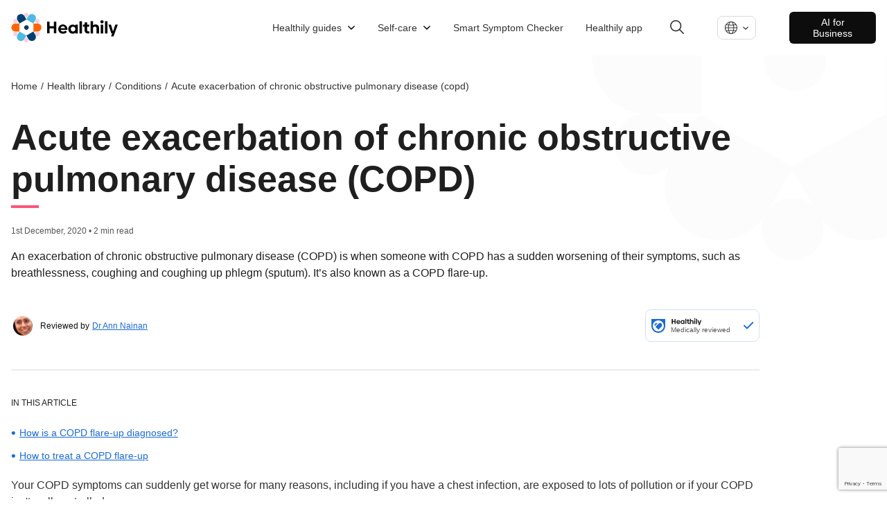

--- FILE ---
content_type: text/html; charset=utf-8
request_url: https://www.livehealthily.com/health-library/conditions/acute-exacerbation-of-chronic-obstructive-pulmonary-disease-copd
body_size: 16191
content:
<!DOCTYPE html><html lang="en" data-external-scripts="enable"><head><meta charSet="utf-8"/><meta name="viewport" content="width=device-width"/><meta name="next-head-count" content="2"/><link rel="dns-prefetch" href="https://cdn.livehealthily.com"/><link rel="dns-prefetch" href="https://www.googletagmanager.com"/><link rel="dns-prefetch" href="https://images.ctfassets.net"/><link rel="dns-prefetch" href="https://consentcdn.cookiebot.com"/><link rel="dns-prefetch" href="https://www.livehealthily.com"/><link rel="dns-prefetch" href="https://connect.facebook.net"/><link rel="dns-prefetch" href="https://www.google.com"/><link rel="dns-prefetch" href="https://11359660.fls.doubleclick.net"/><link rel="dns-prefetch" href="https://googleads.g.doubleclick.net"/><link rel="dns-prefetch" href="https://adservice.google.com"/><link rel="dns-prefetch" href="https://www.facebook.com"/><link rel="dns-prefetch" href="https://s.zkcdn.net"/><link rel="dns-prefetch" href="https://e-10537.adzerk.net"/><link rel="dns-prefetch" href="https://consent.cookiebot.com"/><link rel="dns-prefetch" href="https://www.google-analytics.com"/><link rel="dns-prefetch" href="https://stats.g.doubleclick.net"/><link rel="dns-prefetch" href="https://www.google.co.uk"/><meta name="viewport" content="width=device-width, initial-scale=1.0, maximum-scale=1.0,user-scalable=0"/><script type="text/javascript" src="https://www.googletagmanager.com/gtag/js?id=G-F9K0BC3LQJ&amp;l=dataLayer&amp;cx=c"></script><script>
          window.dataLayer = window.dataLayer || [];
            function gtag(){dataLayer.push(arguments);}
            gtag('js', new Date());
            gtag('config', 'UA-44847109-6', {
              page_path: window.location.pathname,
              custom_map: {
                   "dimension1": "kevelFlightId",
                   "dimension2": "kevelCreativeId",
                   "dimension3": "kevelDescription",
                   "dimension4": "kevelPartner" 
                }
            });
      </script><script>
       (function(w,d,s,l,i){w[l]=w[l]||[];
        w[l].push({'gtm.start': new Date().getTime(),event:'gtm.js', });
        var f=d.getElementsByTagName(s)[0],j=d.createElement(s),dl=l!='dataLayer'?'&l='+l:'';
        j.async=true;j.src='https://www.googletagmanager.com/gtm.js?id='+i+dl+'&gtm_auth=&gtm_preview=&gtm_cookies_win=x';
        f.parentNode.insertBefore(j,f);
      })(window,document,'script','dataLayer','GTM-KFFRMZ');
      </script><style data-styled="cEMALo" data-styled-version="4.4.1">
/* sc-component-id: page-wrapperstyles__PageWrapper-sc-x9vtpl-0 */
.cEMALo{font-family:'Helvetica',sans-serif;font-weight:300;color:#1F1F1F;}
/* sc-component-id: sc-global-209005265 */
:root{--scroll-padding-top:160px;} html{-webkit-scroll-padding-top:var(--scroll-padding-top);-moz-scroll-padding-top:var(--scroll-padding-top);-ms-scroll-padding-top:var(--scroll-padding-top);scroll-padding-top:var(--scroll-padding-top);} body{font-family:Helvetica,sans-serif;font-size:16px;margin:0px;} body a{-webkit-text-decoration:none;text-decoration:none;color:#1a6bd4;} body p,body span{font-size:1em;line-height:1.5em;} body ul,body ol{line-height:1.6em;font-size:1em;} body h1,body h2,body h3,body h4,body h5,body button{margin:0;} body h1{font-size:2.8em;} body h2{font-size:1.75rem;} body h3{font-size:1.5rem;font-weight:normal;}</style><script async="" src="//www.instagram.com/embed.js"></script><link rel="preload" href="/_next/static/css/6de8d8792387cd59.css" as="style"/><link rel="stylesheet" href="/_next/static/css/6de8d8792387cd59.css" data-n-g=""/><noscript data-n-css=""></noscript><script defer="" nomodule="" src="/_next/static/chunks/polyfills-c67a75d1b6f99dc8.js"></script><script src="/_next/static/chunks/webpack-a3b03b8659e88c21.js" defer=""></script><script src="/_next/static/chunks/framework-79bce4a3a540b080.js" defer=""></script><script src="/_next/static/chunks/main-cf6ec629aa2a46b8.js" defer=""></script><script src="/_next/static/chunks/pages/_app-e4564a9e409eddd4.js" defer=""></script><script src="/_next/static/chunks/ddc9e94f-34528fc44cd1d444.js" defer=""></script><script src="/_next/static/chunks/9291-bfbafd62070591a8.js" defer=""></script><script src="/_next/static/chunks/5406-a30ca0855d6a7583.js" defer=""></script><script src="/_next/static/chunks/5125-c03925fac711e37d.js" defer=""></script><script src="/_next/static/chunks/1928-19c852ebebac5d27.js" defer=""></script><script src="/_next/static/chunks/5843-cbd05a6849ca6de7.js" defer=""></script><script src="/_next/static/chunks/6557-a3257fff5f53782c.js" defer=""></script><script src="/_next/static/chunks/1161-c27cae650456fe82.js" defer=""></script><script src="/_next/static/chunks/pages/article-33f918ef9a656a05.js" defer="" data-cookieconsent="ignore"></script><script src="/_next/static/5f102a8321812186173b52fdfe25f161adaaf6df/_buildManifest.js" defer=""></script><script src="/_next/static/5f102a8321812186173b52fdfe25f161adaaf6df/_ssgManifest.js" defer=""></script></head><body><div id="__next" data-reactroot=""></div><script id="__NEXT_DATA__" type="application/json">{"props":{"pageProps":{"ads":null,"articleSchemas":[{"@context":"https://schema.org","@type":"MedicalWebPage","audience":"https://schema.org/Patient","about":{"@type":"MedicalEntity","name":"Acute exacerbation of chronic obstructive pulmonary disease (COPD)"},"url":"https://www.livehealthily.com/health-library/conditions/acute-exacerbation-of-chronic-obstructive-pulmonary-disease-copd","datePublished":"2020-12-07T00:00+00:00","dateModified":"2023-03-30T11:44:43.510Z","mainContentOfPage":[{"@type":"WebPageElement","name":"How is a COPD flare-up diagnosed?"},{"@type":"WebPageElement","name":"How to treat a COPD flare-up"}],"mainEntityOfPage":{"@type":"WebSite","@id":"https://www.livehealthily.com/health-library/conditions/acute-exacerbation-of-chronic-obstructive-pulmonary-disease-copd"},"headline":"Acute exacerbation of chronic obstructive pulmonary disease (COPD)","description":"Acute exacerbation of COPD can cause severe difficulties with breathing and/or worsening cough. ","publisher":{"@type":"Organization","name":"Healthily","url":"https://www.livehealthily.com","logo":{"@type":"ImageObject","url":"/static/images/shared/placeholder-min.jpg"},"publishingPrinciples":"https://www.livehealthily.com/legal/editorial-policy-principles","sameAs":["https://www.facebook.com/Healthily","https://twitter.com/wearehealthily","https://www.linkedin.com/company/thehealthilyapp"]},"breadcrumb":{"@context":"http://schema.org","@type":"BreadcrumbList","name":"Breadcrumb","itemListElement":[{"@type":"ListItem","position":1,"name":"Home","item":"https://www.livehealthily.com"},{"@type":"ListItem","position":2,"name":"Health Library","item":"https://www.livehealthily.com/health-library"},{"@type":"ListItem","position":3,"name":"Conditions","item":"https://www.livehealthily.com/health-library/conditions"},{"@type":"ListItem","position":4,"name":"Acute exacerbation of chronic obstructive pulmonary disease (COPD)"}]},"citation":[{"@type":"MedicalWebPage","citation":"1. Tidy C. Acute Exacerbations (Flare-ups) of COPD [Internet]. Patient.info. 2020 [cited 3 December 2020]. Available [here](https://patient.info/chest-lungs/chronic-obstructive-pulmonary-disease-leaflet/acute-exacerbations-of-copd-copd-flare-ups)."},{"@type":"MedicalWebPage","citation":"2. [Internet]. Dynamed.com. 2020 [cited 3 December 2020]. Available [here](https://www.dynamed.com/condition/acute-exacerbation-of-copd)."}],"lastReviewed":"2020-12-01"}],"bodyData":{"articleBody":"\n\nYour COPD symptoms can suddenly get worse for many reasons, including if you have a chest infection, are exposed to lots of pollution or if your COPD isn't well controlled.\n\n## How is a COPD flare-up diagnosed?\n\nYou should see a doctor or go to the emergency department immediately if your COPD symptoms seem to be getting worse. A doctor will usually be able to diagnose a flare-up based on your symptoms, previous history of COPD and a physical examination.\n\nSometimes, you may need some tests, including:\n\n- measurement of the amount of oxygen in your blood using a probe placed on your finger\n- chest X-ray\n- blood test\n- electrocardiogram (ECG)\n\nYour doctor may also send a sample of your phlegm to a laboratory for tests.\n\n## How to treat a COPD flare-up\n\nIf you have a flare-up of COPD, a doctor may give you treatments to take or use at home, but if the flare-up is really bad, you may be admitted to hospital for treatment.\n\nTreatment may include:\n\n- oxygen to help your breathing\n- antibiotics – if your doctor thinks you may have a bacterial infection in your lungs\n- inhaled medications that help open your airways\n- steroid tablets\n\nYou can reduce the risk of a future flare-up by not smoking (read more about [how to stop smoking](/self-care/what-happens-stop-smoking) if you currently smoke), making sure you take your COPD medications as directed by your doctor and having regular check-ups to make sure your COPD is well controlled.\n\nYou should also have the recommended [flu and pneumococcal vaccinations](/health-library/drugs/the-flu-shot-preventing-flu-to-help-keep-you-healthy) to help reduce your risk of a chest infection.\n","intro":"An exacerbation of chronic obstructive pulmonary disease (COPD) is when someone with COPD has a sudden worsening of their symptoms, such as breathlessness, coughing and coughing up phlegm (sputum). It’s also known as a COPD flare-up."},"head":{"title":"Acute exacerbation of COPD (chronic obstructive pulmonary disease)- Healthily","description":"A COPD flare up is when the symptoms of COPD suddenly get worse. It can happen for many reasons. Find out how to tell if you’re having a COPD flare up and how to treat it.","socialTitle":"Acute exacerbation of COPD (chronic obstructive pulmonary disease)- Healthily","socialDescription":"A COPD flare up is when the symptoms of COPD suddenly get worse. It can happen for many reasons. Find out how to tell if you’re having a COPD flare up and how to treat it.","socialImage":{"metadata":{"tags":[],"concepts":[]},"sys":{"space":{"sys":{"type":"Link","linkType":"Space","id":"iqo3fk8od6t9"}},"id":"3OhLhYqESSA2SQf10eUVWZ","type":"Asset","createdAt":"2021-03-10T09:35:57.340Z","updatedAt":"2021-03-10T09:35:57.340Z","environment":{"sys":{"id":"master","type":"Link","linkType":"Environment"}},"publishedVersion":3,"revision":1,"locale":"en-US"},"fields":{"title":"Person on a yellow background in a grey jumper coughing into their hand","file":{"url":"//images.ctfassets.net/iqo3fk8od6t9/3OhLhYqESSA2SQf10eUVWZ/c8a8515db97a5d20d67643a361f5e462/Person_on_a_yellow_background_in_a_grey_jumper_coughing_into_their_hand.jpg","details":{"size":14900,"image":{"width":739,"height":473}},"fileName":"Person on a yellow background in a grey jumper coughing into their hand.jpg","contentType":"image/jpeg"}}},"cardType":"summary_large_image","languageLinks":[{"code":"en-us","label":"English","slug":"/health-library/conditions/acute-exacerbation-of-chronic-obstructive-pulmonary-disease-copd","isDefault":true}],"authorMeta":null,"showKeywords":false,"noIndex":false},"isEnglishContent":true,"labels":{"disclaimer":"**Important:** Our website provides useful information but is not a substitute for medical advice. You should always seek the advice of your doctor when making decisions about your health.","relatedArticlesTitle":"Related Articles","ads":{"title":"Get help with this","partnerLabel":"Trusted Partner","displayAdDisclaimer":"ADVERTISEMENT"}},"locale":"en-us","medicallyReviewedConstants":{"LOCALE":"en-us","MEDICALLY_REVIEWED_LABEL":"Medically reviewed","DESCRIPTION":" All Healthily articles and videos are checked by our doctors to make sure the information is medically safe. Find out more on our \u003ca href=\"https://www.livehealthily.com/safety\" target=\"_blank\"\u003esafety page\u003c/a\u003e, and in our \u003ca href=\"https://www.livehealthily.com/legal/editorial-policy-principles\" target=\"_blank\"\u003eeditorial policy\u003c/a\u003e.","BODY":"#### OUR PROMISE TO YOU\n  1. We check our content is medically accurate, jargon-free and easy to read \n  2. We save you time - we’re your one-stop shop for science-backed information\n  3. We avoid needless anxiety and false hope - we're realistic about risks and benefits\n"},"tableOfContents":{"headings":[{"name":"How is a COPD flare-up diagnosed?"},{"name":"How to treat a COPD flare-up"}],"title":"In this article","isHorizontal":false,"eventAction":"article-drop-link-clicked"},"writersInfo":{"authors":[{"name":"Dr Lauretta Ihonor","link":"/team/lauretta-ihonor","photo":"https://images.ctfassets.net/iqo3fk8od6t9/9CFsMuoSG9o1HUhutRUNU/fa916cb67bc73d5efef2dbdd79b3b2c6/IMG_9582_-_crop.jpg"}],"editors":[],"reviewers":[{"name":"Dr Ann Nainan","link":"/team/medical/dr-ann-nainan","photo":"https://images.ctfassets.net/iqo3fk8od6t9/iKXomGPIyj3RlWP1Z6qb5/7bf687ae823dcf66285e6fc96ee7e60a/IMG_9505__2_.jpg"}],"hasReviewers":true,"reviewInfo":{"title":"Article information","publishDateLabel":"Published on:","lastReviewedLabel":"Last reviewed:","editorLabel":"Editor:","reviewedByLabel":"Reviewed by","medicallyReviewedLabel":"Medically reviewed","medicallyReviewedText":"All of Healthily's articles undergo medical safety checks to verify that the information is medically safe. View more details in our \u003ca href=\"/safety\" target=\"_blank\" rel=\"noopener noreferrer\"\u003esafety page\u003c/a\u003e, or read our \u003ca href=\"/legal/editorial-policy-principles\" target=\"_blank\" rel=\"noopener noreferrer\"\u003eeditorial policy\u003c/a\u003e.","reviewedDate":"01/12/2020","reviewedDateForSchema":true,"publishDateWithMonth":"07 December 2020","reviewedDateWithMonth":"01 December 2020","nextReviewDateWithMonth":"30 November 2023","nextReviewLabel":"Next review:","medicalReviewerLabel":"Medical reviewer:","authorLabel":"Author:"},"hasAuthorOrReviewer":true},"relatedArticlesData":{"recommendationsApiUrls":{"articleRecommendationsUrl":"https://api-master.prod.your.md/v3/recommendations/acute-exacerbation-of-chronic-obstructive-pulmonary-disease-copd.json","categoryRecommendationsUrl":"https://api-master.prod.your.md/v3/recommendations/categories/conditions.json","fallbackRecommendationsUrl":"https://api-master.prod.your.md/v3/recommendations/top/top.json"},"labels":{"partnerLabel":"Trusted Partner","relatedArticlesTitle":"Related Articles"}},"topData":{"breadcrumbs":[{"href":"/","label":"Home"},{"href":"/health-library","label":"Health Library"},{"href":"/health-library/conditions","label":"Conditions"},{"label":"Acute exacerbation of chronic obstructive pulmonary disease (COPD)"}],"hasReviewer":true,"headerData":{"title":"Acute exacerbation of chronic obstructive pulmonary disease (COPD)","publishDateWithoutFormat":"2020-12-07T00:00+00:00","updatedAt":"2023-03-30T11:44:43.510Z","topDateInfo":"1st December, 2020 • 2 min read"},"medicallyReviewedConstants":{"LOCALE":"en-us","MEDICALLY_REVIEWED_LABEL":"Medically reviewed","DESCRIPTION":" All Healthily articles and videos are checked by our doctors to make sure the information is medically safe. Find out more on our \u003ca href=\"https://www.livehealthily.com/safety\" target=\"_blank\"\u003esafety page\u003c/a\u003e, and in our \u003ca href=\"https://www.livehealthily.com/legal/editorial-policy-principles\" target=\"_blank\"\u003eeditorial policy\u003c/a\u003e.","BODY":"#### OUR PROMISE TO YOU\n  1. We check our content is medically accurate, jargon-free and easy to read \n  2. We save you time - we’re your one-stop shop for science-backed information\n  3. We avoid needless anxiety and false hope - we're realistic about risks and benefits\n"},"mobileBreadcrumb":{"title":"Conditions A-Z","link":"/health-library#conditions"}},"footerData":{"references":"1. Tidy C. Acute Exacerbations (Flare-ups) of COPD [Internet]. Patient.info. 2020 [cited 3 December 2020]. Available [here](https://patient.info/chest-lungs/chronic-obstructive-pulmonary-disease-leaflet/acute-exacerbations-of-copd-copd-flare-ups).\n\n2. [Internet]. Dynamed.com. 2020 [cited 3 December 2020]. Available [here](https://www.dynamed.com/condition/acute-exacerbation-of-copd). ","referencesIntro":"We include references at the end of every article, so you know where we get our facts. We only ever take evidence from medically-recognised sources, approved by the [UK National Health Service's The Information Standard ](https://digital.nhs.uk/data-and-information/information-standards)or aligns with the [Patient Information Forum’s Toolkit for Accuracy and Guide to Sourcing](https://pifonline.org.uk/resources/pif-tick-hcp-directory-launch/). When we talk about popular health trends or claims, we'll always tell you if there's very little or no evidence to back them up. Our [medical team](https://www.livehealthily.com/team/medical) also checks our sources, making sure they're appropriate and that we've interpreted the science correctly.","appendixTitle":"References","writersInfo":{"authors":[{"name":"Dr Lauretta Ihonor","link":"/team/lauretta-ihonor","photo":"https://images.ctfassets.net/iqo3fk8od6t9/9CFsMuoSG9o1HUhutRUNU/fa916cb67bc73d5efef2dbdd79b3b2c6/IMG_9582_-_crop.jpg"}],"editors":[],"reviewers":[{"name":"Dr Ann Nainan","link":"/team/medical/dr-ann-nainan","photo":"https://images.ctfassets.net/iqo3fk8od6t9/iKXomGPIyj3RlWP1Z6qb5/7bf687ae823dcf66285e6fc96ee7e60a/IMG_9505__2_.jpg"}],"hasReviewers":true,"reviewInfo":{"title":"Article information","publishDateLabel":"Published on:","lastReviewedLabel":"Last reviewed:","editorLabel":"Editor:","reviewedByLabel":"Reviewed by","medicallyReviewedLabel":"Medically reviewed","medicallyReviewedText":"All of Healthily's articles undergo medical safety checks to verify that the information is medically safe. View more details in our \u003ca href=\"/safety\" target=\"_blank\" rel=\"noopener noreferrer\"\u003esafety page\u003c/a\u003e, or read our \u003ca href=\"/legal/editorial-policy-principles\" target=\"_blank\" rel=\"noopener noreferrer\"\u003eeditorial policy\u003c/a\u003e.","reviewedDate":"01/12/2020","reviewedDateForSchema":true,"publishDateWithMonth":"07 December 2020","reviewedDateWithMonth":"01 December 2020","nextReviewDateWithMonth":"30 November 2023","nextReviewLabel":"Next review:","medicalReviewerLabel":"Medical reviewer:","authorLabel":"Author:"},"hasAuthorOrReviewer":true},"shareTexts":{"copy":{"label":"Copy Link","failure":"Failed Copy","success":"Successfully Copied"},"email":{"label":"Email"},"button":"Share","twitter":{"label":"Twitter"},"facebook":{"label":"Facebook"},"linkedin":{"label":"LinkedIn"}},"socialTitle":"Acute exacerbation of chronic obstructive pulmonary disease (COPD)","articleInformationData":{"publishDateWithMonth":"07 December 2020","reviewedDateWithMonth":"01 December 2020","nextReviewDateWithMonth":"30 November 2023","reviewers":[{"name":"Dr Ann Nainan","link":"/team/medical/dr-ann-nainan","photo":"https://images.ctfassets.net/iqo3fk8od6t9/iKXomGPIyj3RlWP1Z6qb5/7bf687ae823dcf66285e6fc96ee7e60a/IMG_9505__2_.jpg"}],"authors":[{"name":"Dr Lauretta Ihonor","link":"/team/lauretta-ihonor","photo":"https://images.ctfassets.net/iqo3fk8od6t9/9CFsMuoSG9o1HUhutRUNU/fa916cb67bc73d5efef2dbdd79b3b2c6/IMG_9582_-_crop.jpg"}],"editors":[],"title":"Article information","publishDateLabel":"Published on:","lastReviewedLabel":"Last reviewed:","nextReviewLabel":"Next review:","medicalReviewerLabel":"Medical reviewer:","authorLabel":"Author:","editorLabel":"Editor:"}},"feedbackData":{"urls":{"positive":"https://api-master.prod.your.md/content/articles/feedback/positive/acute-exacerbation-of-chronic-obstructive-pulmonary-disease-copd/en-us/main","negative":"https://api-master.prod.your.md/content/articles/feedback/negative/acute-exacerbation-of-chronic-obstructive-pulmonary-disease-copd/en-us/main"},"data":{"feedbackTexts":{"initial":{"text":"Did you find this useful?"},"positive":{"text":"Thanks for letting us know"},"negative":{"text":"Sorry to hear that, ","action":"tell us more"}},"readCount":"","feedbackStates":{"initial":"initial","positive":"positive","negative":"negative","error":"error","loading":"loading","success":"success"},"feedbackModalStates":{"initial":{"name":"initial","header":"What do you think?","subTitle":"Please select one.","commentTitle":"ANY COMMENTS OR SUGGESTIONS?","placeHolder":"What would make this website better for you?","buttonSubmitLabel":"Submit","closeButtonLabel":"Close","reasons":[{"id":"helpful","title":"This isn’t helpful"},{"id":"relevant","title":"This isn’t relevant"},{"id":"wrong","title":"Something is wrong"},{"id":"accurate","title":"This isn’t accurate"}]},"error":{"name":"error","title":"Oh no, something’s gone wrong","text":" There was an error when submitting your feedback – have a screen break then try again in a few minutes.","tryAgainButtonLabel":"Try Again","closeButtonLabel":"Close"},"success":{"name":"success","title":"Thank you for your feedback","text":"We're listening – we use your feedback to improve your experience, and make our content more helpful.","closeButtonLabel":"Close"},"loading":{"name":"loading","text":"Please wait a moment..."}}}}},"staticContent":{"ads":{"displayAdDisclaimer":"ADVERTISEMENT"},"top":"Top","head":{"title":"Healthily - Health Guide and Self-Care Checker","keywords":"self-care Checker,Symptoms,Healthcare,Health App,Health Guide,Digital Health,AI healthcare,health guide","description":"The path to perfect health starts with self-care and Healthily is here to guide you step by step."},"about":"About","email":{"body":"I’ve found some information from Healthily on \"${windowTitle}\" that you might find helpful.%0D%0ATo view, click on this address or copy and paste it into your Web browser. %0D%0A %0D%0A${socialURL} %0D%0A %0D%0ALet me know if you find it useful.","subject":"Here’s some information on ${windowTitle}"},"footer":{"id":"2freAMStvtuRMX5hO9JMvE","sysUpdatedAt":"2025-07-29T11:03:54.748Z","sysCreatedAt":"2021-03-05T16:42:29.573Z","name":"Shared Footer","columns":[{"links":[{"link":"/about","label":"About"},{"link":"/safety","label":"Safety"},{"link":"/team","label":"Our team"},{"link":"/team/advisory-board","label":"Advisory board"},{"link":"/team/medical","label":"Medical team"},{"link":"/team/editorial","label":"Editorial team"},{"link":"mailto:support@livehealthily.com","label":"Contact"}],"header":"Our company"},{"links":[{"link":"https://www.healthily.ai/","label":"Healthily.ai"},{"link":"https://www.healthily.ai/dot-smart-symptom-checker","label":"Products"},{"link":"https://www.healthily.ai/blog","label":"Blog"},{"link":"mailto:info@healthily.ai","label":"Contact"}],"header":"For Business"},{"links":[{"link":"/legal/terms","label":"Terms of service"},{"link":"/legal/privacy","label":"Privacy policy"},{"link":"/legal/cookie-policy","label":"Cookie policy"},{"link":"/legal/cookie-settings","label":"Cookie settings"},{"link":"/legal/safe-use","label":"Using Healthily safely"},{"link":"/legal/cemark","label":"Certificates"},{"link":"/legal/editorial-policy-principles","label":"Editorial policy and principles"},{"link":"/legal/accessibility","label":"Accessibility"},{"link":"/legal/explainability-statement","label":"Explainability Statement"}],"header":"Legal"}],"newsletterSend":"Send","newsletterJoin":"Join our newsletter","information":"Healthily is committed to producing high-quality, evidence-based, functional consumer health and care information. To support this, we apply the principles and quality statements of The Information Standard fully to ensure that our process for producing information follows best practice.","disclaimer":"Our website services, content and products provide useful information. Healthily does not provide medical advice, diagnosis or treatment. Links to third party sites, products and services do not constitute endorsement.","trustMarker":{"id":"1hwWmqrR5yWanghOW1KvBI","sysUpdatedAt":"2022-11-23T12:19:59.393Z","sysCreatedAt":"2021-07-02T09:06:58.184Z","title":"Trust Marker","description":"Trust Marker","file":{"url":"//images.ctfassets.net/iqo3fk8od6t9/1hwWmqrR5yWanghOW1KvBI/5d51f1acf64c0c5b7c87702bc0346113/trust_mark.svg","details":{"size":8604,"image":{"width":128,"height":40}},"fileName":"trust_mark.svg","contentType":"image/svg+xml"}},"safetyCards":[{"id":"45Mz3vHOrgENp9fHGM6JNA","sysUpdatedAt":"2021-06-18T09:05:34.475Z","sysCreatedAt":"2021-02-16T18:38:47.578Z","section":"Shared: Safety Logos","title":"e-Privacy footer logo","image":{"id":"1qmq4D6E9WkbjTvQGhy7CK","sysUpdatedAt":"2021-05-17T15:55:43.723Z","sysCreatedAt":"2020-10-27T17:37:51.144Z","title":"asset-logo-e-privacy-logo-grey","file":{"url":"//images.ctfassets.net/iqo3fk8od6t9/1qmq4D6E9WkbjTvQGhy7CK/dc3eea8ee57e69e04708e7c618e1b2e4/asset-logo-e-privacy-logo-grey__1_.svg","details":{"size":13131,"image":{"width":47,"height":54}},"fileName":"asset-logo-e-privacy-logo-grey__1_.svg","contentType":"image/svg+xml"}},"ctaUrl":"https://www.eprivacy.eu/en/customers/awarded-seals/company/yourmd-ltd"},{"id":"4DUAvUsbhgphPBz7mbf0g1","sysUpdatedAt":"2021-07-07T13:29:37.473Z","sysCreatedAt":"2021-02-16T18:38:47.601Z","section":"Shared: Safety Logos","title":"Truster Information Creator - footer","image":{"id":"nF7XlBoQyHhDHuuE3q34U","sysUpdatedAt":"2021-03-10T16:12:00.533Z","sysCreatedAt":"2020-10-27T17:40:26.299Z","title":"Patient Information Forum Tick","file":{"url":"//images.ctfassets.net/iqo3fk8od6t9/nF7XlBoQyHhDHuuE3q34U/faea47ee82e616f124a815291882526b/Trusted_Information_Creator_1.5x.svg","details":{"size":8400,"image":{"width":73,"height":37}},"fileName":"Trusted Information Creator@1.5x.svg","contentType":"image/svg+xml"}},"ctaUrl":"https://www.piftick.org.uk"},{"id":"7gKHo4PCeOYfr3AkuPIBML","sysUpdatedAt":"2021-06-18T08:49:36.982Z","sysCreatedAt":"2021-02-16T18:38:47.713Z","section":"Shared: Safety Logos","title":"PRSB Logo for Footer","image":{"id":"1HXajI8DouSjo0Qh2agFjd","sysUpdatedAt":"2021-02-15T18:24:30.776Z","sysCreatedAt":"2020-10-27T17:37:50.990Z","title":"PRSB logo for footer ","file":{"url":"//images.ctfassets.net/iqo3fk8od6t9/1HXajI8DouSjo0Qh2agFjd/4d9fac2c5dd692faadca993d73df0cae/PRSB_Grey_1.5x.svg","details":{"size":1311,"image":{"width":90,"height":24}},"fileName":"PRSB_Grey_1.5x.svg","contentType":"image/svg+xml"}},"ctaUrl":"https://theprsb.org/projects-2/yourmd/"},{"id":"tJetQ1nfM0IT1oBgr6pSI","sysUpdatedAt":"2021-07-14T15:30:45.373Z","sysCreatedAt":"2021-03-16T14:10:05.430Z","section":"Shared: Safety Logos","title":"sustainable development goals - footer  ","image":{"id":"7Haj4cJ5cBwsnztO3mZwCC","sysUpdatedAt":"2021-03-16T15:06:20.479Z","sysCreatedAt":"2021-03-16T15:06:20.479Z","title":"SDG logo for footer ","file":{"url":"//images.ctfassets.net/iqo3fk8od6t9/7Haj4cJ5cBwsnztO3mZwCC/fb7146c335fa2b5130d5f0354446e704/Sustainable_Development_Goals.svg","details":{"size":14128,"image":{"width":68,"height":37}},"fileName":"Sustainable Development Goals.svg","contentType":"image/svg+xml"}},"ctaUrl":"https://sdgs.un.org/goals/goal3"},{"id":"h9NQeplFbOgALg8YogZEY","sysUpdatedAt":"2021-06-18T08:50:44.922Z","sysCreatedAt":"2021-03-17T11:01:21.630Z","section":"Shared: Safety Logos","title":"AI for good - footer logo coloured","image":{"id":"4FBMzlRhHuN8sw9ZyYEsT5","sysUpdatedAt":"2021-04-01T14:58:23.908Z","sysCreatedAt":"2021-03-17T09:50:34.462Z","title":"AI for good - footer logo.png","file":{"url":"//images.ctfassets.net/iqo3fk8od6t9/4FBMzlRhHuN8sw9ZyYEsT5/20e9562913729bed63f88315e9f9ab61/AI__38px_height_1.svg","details":{"size":4779,"image":{"width":38,"height":38}},"fileName":"AI__38px_height 1.svg","contentType":"image/svg+xml"}},"ctaUrl":"https://aiforgood.itu.int/"}],"mobileMenuLinks":[{"id":"4aquHhmDx4VH9noDkCJSnY","sysUpdatedAt":"2021-11-30T14:27:38.514Z","sysCreatedAt":"2021-11-30T14:27:38.514Z","text":"Blog","link":"/blog","isInternal":true},{"id":"42f9ndsiC2nlGZKjMxWIAt","sysUpdatedAt":"2021-12-01T11:10:11.630Z","sysCreatedAt":"2021-12-01T11:10:11.630Z","text":"Press","link":"/press","isInternal":true},{"id":"1LErpSicJnL1dBjeS3ShC8","sysUpdatedAt":"2021-11-29T11:31:06.836Z","sysCreatedAt":"2021-11-29T11:31:06.836Z","text":"Careers","link":"https://apply.workable.com/livehealthily/","isInternal":false},{"id":"l8U7l4IxboZjK7GnpSYcS","sysUpdatedAt":"2021-11-30T14:28:27.529Z","sysCreatedAt":"2021-11-30T14:28:27.529Z","text":"Contact","link":"mailto:support@livehealthily.com","isInternal":false}]},"feedback":{"no":"No","yes":"Yes","thanks":"Thanks for your feedback","contactUs":"For additional comments please email us at \u003ca href=mailto:support@livehealthily.com\u003esupport@livehealthily.com\u003c/a\u003e","findUseful":"Find this article useful?"},"readMore":"Read more","showLess":"Show less","showMore":"Show more","condition":{"certificationBanner":"All of Healthily’s health library articles are reviewed by certified doctors"},"important":"Important","disclaimer":{"condition":"Our website provides useful information but is not a substitute for medical advice. You should always seek the advice of your doctor when making decisions about your health.","yourSymptoms":"If you have these symptoms, they may be unrelated to any of these conditions listed. If you are concerned about your symptoms then you should see a doctor."},"navContent":{"theApp":"Get the app","appLink":{"href":"/app","text":"Get the app"},"homeLink":{"href":"/"},"logoLink":"https://images.ctfassets.net/iqo3fk8od6t9/32j6kiJnq91g4u3Mk3C77f/49425ef07b8939c747a452e94bea9d9b/Healthily_1.5x.svg","getTheApp":"Get the app","aboutItems":{"list":[{"href":"/about","text":"About us"},{"href":"/team/advisory-board","text":"Advisory board"},{"href":"mailto:support@livehealthily.com","text":"Contact"}],"name":"About"},"downloadCTA":"Get Healthily","bottomSection":[{"href":"/blog","text":"Blog"},{"href":"https://apply.workable.com/livehealthily/","text":"Careers"},{"href":"/press","text":"Press"},{"href":"mailto:support@livehealthily.com","text":"Contact"}],"symptomChecker":"Start Assessment","healthTopicsItems":{"list":[{"href":"/health-library","text":"Health library"},{"href":"/blog","text":"Blog"}],"name":"Health library"},"learnAboutOurSelfcareApp":"Learn about our self-care app"},"searchForm":{"title":"Looking for something?","metaText":"All information is reviewed by doctors.","clearSearch":"Clear Search","description":"Ask away.","placeholder":"Type symptoms or questions"},"breadcrumbs":{"blog":{"href":"/blog","label":"Blog"},"home":{"href":"/","label":"Home"},"team":{"href":"/team","label":"Team"},"legal":{"href":"/legal","label":"Legal"},"press":{"href":"/press","label":"Press"},"search":{"href":"/search","label":"Search"},"yourSymptoms":{"href":"/your-symptoms","label":"Your Symptoms"},"healthLibrary":{"href":"/health-library","label":"Health Library"},"whenToTakeActions":{"href":"/","label":"When To Take Actions"},"healthLibraryArticles":{"href":"/health-library/articles","label":"Articles"}},"twitterLink":"https://twitter.com/wearehealthily/","cookieBanner":{"text":"When visiting our site we set preference and performance cookies to improve your experience and this site, and third party marketing cookies to show you tailored content and ads. See \u003ca href=\"/legal/cookie-policy-nigeria\"\u003eCookie policy\u003c/a\u003e for more information.","acceptButton":"Close"},"facebookLink":"https://www.facebook.com/wearehealthily","notFoundPage":{"body":"Unfortunately the page \u003cstrong\u003e{path}\u003c/strong\u003e either doesn’t exist, or isn’t very well at the moment. We’ll check the symptoms. In the meantime, try our homepage.","title":"Page not found","buttonText":"Go to home page"},"showMore1Min":"Show more (1min)","instagramLink":"https://www.instagram.com/wearehealthily/","seeTheAppLink":{"href":"/app","text":"See the App"},"downloadBanner":{"title":"Introducing Healthily by Your.MD","tryApp":"Try the App","subtitle":"Assess, understand, track and manage your health for free","phoneImageDescription":"Image of a phone with the Your.MD app","downloadsImageDescription":"3,000,000+ Downloads"},"latestArticles":{"title":"Latest articles","ctaText":"View all"},"contentProvider":{"nhsLogo":"NHS Logo","yourmdLogo":"Image of Healthily logo","contentProducedBy":"Content produced by","contentSuppliedBy":"Content supplied by","translatedFromOriginalNHSContentBy":"Translated from original NHS content by"},"searchResultCta":{"title":"Wait! We picked up some symptoms in your search.","ctaText":"Try our free, Smart Symptom Checker","subTitle":"Do you need help in finding out what to do?"},"trendingArticles":{"title":"Trending topics","ctaText":"Learn more"},"emailSubscription":{"error":"An unexpected internal error has occurred.","sending":"Sending...","success":"Thanks, please check your email to confirm.","subscribe":"subscribe","emailError":"You must write a valid e-mail.","latestInfo":"Make sure you get the latest information, recommendations and news.","keepInformed":"Keep Informed","emailPlaceHolder":"Email","firstNamePlaceHolder":"First name"},"announcementBanner":"Introducing \u003ca href='/daily-drop-in/16th-may' rel='noopener noreferrer' id='announcement-banner-cta'\u003eThe Daily Drop-in:\u003c/a\u003e Our daily pick of the best tools and articles to help you care for yourself during lockdown.","selectYourLanguage":"Select your language","sharedHead":{"id":"7IcjMSsSjDMh9UGcCVrpDd","sysUpdatedAt":"2022-02-13T08:03:01.776Z","sysCreatedAt":"2021-06-18T08:23:32.731Z","title":"Includes Default Head Values","keywords":"self-care Checker,Symptoms,Healthcare,Health App,Health Guide,Digital Health,AI healthcare,health guide","socialTitle":"Healthily - Health Guide and Self-Care Checker","socialImage":{"id":"iyzZaF4Q7RXo1BCFqkw4E","sysUpdatedAt":"2022-02-07T16:10:58.836Z","sysCreatedAt":"2021-05-28T14:24:35.403Z","title":"social-sharing-image","file":{"url":"//images.ctfassets.net/iqo3fk8od6t9/iyzZaF4Q7RXo1BCFqkw4E/a63dd1994cbf07e70a79e82cc7e971ef/Social_1200-630_1x.png","details":{"size":13085,"image":{"width":1200,"height":630}},"fileName":"Social 1200-630@1x.png","contentType":"image/png"}},"appleImage":{"id":"3b1kbTBqzAONViQCHGXKEJ","sysUpdatedAt":"2021-05-28T14:08:04.322Z","sysCreatedAt":"2021-05-28T14:08:04.322Z","title":"180x180-apple-touch-icon","file":{"url":"//images.ctfassets.net/iqo3fk8od6t9/3b1kbTBqzAONViQCHGXKEJ/1d9f59f066baafa7dd3f296741e1694b/180x180-apple-touch-icon","details":{"size":19877,"image":{"width":180,"height":180}},"fileName":"180x180-apple-touch-icon","contentType":"image/png"}},"description":"The path to perfect health starts with self-care and Healthily is here to guide you step by step."},"navigationBar":{"id":"1HIvI5FJUvyRsnYtqoqKK3","sysUpdatedAt":"2024-02-26T14:08:46.737Z","sysCreatedAt":"2022-10-18T10:48:27.462Z","name":"New IA Navigation bar","logo":{"id":"1yJOKKEIFuGGAiOtJSRuWd","sysUpdatedAt":"2021-11-26T11:54:09.608Z","sysCreatedAt":"2021-11-26T11:54:09.608Z","title":"Healthily 1.5x","description":"","file":{"url":"//images.ctfassets.net/iqo3fk8od6t9/1yJOKKEIFuGGAiOtJSRuWd/67d47a1618c77d496b0d4ec89588e430/Healthily_1.5x.svg","details":{"size":8562,"image":{"width":154,"height":44}},"fileName":"Healthily_1.5x.svg","contentType":"image/svg+xml"}},"logoLink":"/","items":[{"id":"4jQfXdgjXFsyGGbv5tHpUa","sysUpdatedAt":"2023-03-13T13:52:52.653Z","sysCreatedAt":"2022-10-18T10:48:22.572Z","name":"Healthily guides","navigationLink":{"id":"45Oey66NsCnaPBwcowdUdN","sysUpdatedAt":"2023-02-14T08:02:59.778Z","sysCreatedAt":"2021-12-15T17:48:50.644Z","text":"View all ","link":"/guides","isInternal":true},"isMegaMenu":true,"megaMenuItems":[{"id":"Wadabw5h38NHJcBxqPciW","sysUpdatedAt":"2023-05-16T15:16:34.800Z","sysCreatedAt":"2022-10-17T15:50:54.934Z","name":"Complete guides","icon":{"id":"2fvxe0BcNlBjNgpNpLduMG","sysUpdatedAt":"2022-01-19T14:42:40.501Z","sysCreatedAt":"2022-01-19T14:42:40.501Z","title":"Common symptoms icon","description":"","file":{"url":"//images.ctfassets.net/iqo3fk8od6t9/2fvxe0BcNlBjNgpNpLduMG/aa019a1412fcb6423a27f80095409a95/common_symptoms_34px.svg","details":{"size":718,"image":{"width":34,"height":34}},"fileName":"common symptoms 34px.svg","contentType":"image/svg+xml"}},"links":[{"id":"5s00XsTRiLLNEPMcZdiGmZ","sysUpdatedAt":"2023-02-14T09:54:42.779Z","sysCreatedAt":"2023-02-14T07:51:49.958Z","text":"Pain","link":"/guides/pain-management","isInternal":true},{"id":"6HM8r0hDf5tIJHyV2ksNL2","sysUpdatedAt":"2023-02-15T09:28:40.272Z","sysCreatedAt":"2023-02-14T08:15:20.062Z","text":"Sleep problems","link":"/guides/better-sleep","isInternal":true},{"id":"cE7J3EXkhaXnGVaeVRm8b","sysUpdatedAt":"2023-02-14T08:19:03.545Z","sysCreatedAt":"2023-02-14T08:19:03.545Z","text":"Sexual health","link":"/sexual-health","isInternal":true},{"id":"63cmStdafyYPsXT3s7NodA","sysUpdatedAt":"2024-02-07T12:02:03.780Z","sysCreatedAt":"2023-02-14T08:22:22.342Z","text":"Home health checks","link":"/guides/health-checks-at-home","isInternal":true},{"id":"3GaiAsyH4e0i9KQjZLk5aq","sysUpdatedAt":"2023-02-14T09:13:02.094Z","sysCreatedAt":"2023-02-14T09:13:02.094Z","text":"Vaginal health","link":"/guides/vaginal-health","isInternal":true},{"id":"7jtwJYrhMG91oMlEDeXSk3","sysUpdatedAt":"2023-02-14T09:55:55.462Z","sysCreatedAt":"2023-02-14T09:13:54.806Z","text":"Periods","link":"/guides/periods","isInternal":true},{"id":"33q5IldwaIWuFDGBUTY9D3","sysUpdatedAt":"2023-02-14T09:14:48.271Z","sysCreatedAt":"2023-02-14T09:14:48.271Z","text":"Getting pregnant","link":"/guides/getting-pregnant","isInternal":true},{"id":"4nD0QMEDLjuvFjOGea91VF","sysUpdatedAt":"2023-02-14T09:17:28.124Z","sysCreatedAt":"2023-02-14T09:17:28.124Z","text":"Menopause","link":"/guides/menopause","isInternal":true},{"id":"5tFiZmTheV70Z0i9KZWIEc","sysUpdatedAt":"2023-05-16T15:16:23.317Z","sysCreatedAt":"2023-05-16T15:16:23.317Z","text":"Understanding UTIs","link":"https://www.livehealthily.com/guides/understanding-utis","isInternal":true}]},{"id":"4C1klE3fXVUyJckcwINVT9","sysUpdatedAt":"2023-02-14T09:23:17.011Z","sysCreatedAt":"2022-10-17T15:47:31.184Z","name":"Health A-Z","icon":{"id":"rw4zsmY5O8KYDmHAho9kj","sysUpdatedAt":"2022-01-19T14:43:43.452Z","sysCreatedAt":"2022-01-19T14:43:43.452Z","title":"other topics icon","description":"","file":{"url":"//images.ctfassets.net/iqo3fk8od6t9/rw4zsmY5O8KYDmHAho9kj/d9f167e815fcaaf0b008c6b3903802b1/other_topics_34px.svg","details":{"size":1301,"image":{"width":34,"height":34}},"fileName":"other topics 34px.svg","contentType":"image/svg+xml"}},"links":[{"id":"7crYSGelC9PzkMtBrnm2Ue","sysUpdatedAt":"2022-10-17T15:21:38.378Z","sysCreatedAt":"2022-10-17T15:21:38.378Z","text":"Symptoms","link":"/health-library#symptoms","isInternal":true},{"id":"1tcJQhbEXOBeoRZEO7qhre","sysUpdatedAt":"2022-10-17T15:22:33.642Z","sysCreatedAt":"2022-10-17T15:22:33.642Z","text":"Conditions","link":"/health-library#conditions","isInternal":true},{"id":"597ljq3Zfwv7CRAJkMzoZD","sysUpdatedAt":"2022-10-17T15:23:28.115Z","sysCreatedAt":"2022-10-17T15:23:28.115Z","text":"Treatments","link":"/health-library#treatments","isInternal":true},{"id":"2Y6S89gYmtidehJZ6aEQIk","sysUpdatedAt":"2022-10-17T15:25:55.705Z","sysCreatedAt":"2022-10-17T15:25:55.705Z","text":"Drugs","link":"/health-library#drugs","isInternal":true},{"id":"3yqm8dAn9hDCErBQvh6IaX","sysUpdatedAt":"2022-10-18T11:38:01.647Z","sysCreatedAt":"2022-10-17T15:31:13.015Z","text":"Medical exams ","link":"/health-library#medical-exams","isInternal":true},{"id":"3oDZg82ORpOIRIJLkLBEVA","sysUpdatedAt":"2023-02-14T09:18:18.018Z","sysCreatedAt":"2023-02-14T09:18:18.018Z","text":"Complete A-Z","link":"/health-library","isInternal":true}]}]},{"id":"2vnRmTQ4RmAoSvent8ab7T","sysUpdatedAt":"2023-02-14T09:22:43.744Z","sysCreatedAt":"2022-10-17T16:06:03.910Z","name":"Self-care","isMegaMenu":false,"miniMenuLinks":[{"id":"2Z7Fnd6XpIffbcXlmQKIwx","sysUpdatedAt":"2022-10-17T16:01:24.582Z","sysCreatedAt":"2022-10-17T16:01:24.582Z","text":"Nutrition","link":"/nutrition","isInternal":true},{"id":"1s4Odu0q4GjLhWAZ8zj7S0","sysUpdatedAt":"2023-02-14T08:50:50.675Z","sysCreatedAt":"2022-10-17T16:05:37.139Z","text":"Activity","link":"/physical-activity","isInternal":true},{"id":"5nY8TBFN0OQB7PKIjIfHHT","sysUpdatedAt":"2022-10-17T16:02:04.703Z","sysCreatedAt":"2022-10-17T16:02:04.703Z","text":"Mind","link":"/mind","isInternal":true},{"id":"7KlRN4eQX442wNMeMGGm6Q","sysUpdatedAt":"2023-02-14T09:20:49.466Z","sysCreatedAt":"2023-02-14T09:20:49.466Z","text":"Sleep","link":"/guides/better-sleep","isInternal":false}]},{"id":"41KLTrahOxtA5aUmrzD9ZK","sysUpdatedAt":"2025-08-28T18:16:35.340Z","sysCreatedAt":"2021-11-29T10:39:06.413Z","text":"Smart Symptom Checker","link":"/symptom-checker","isInternal":true},{"id":"2N7loPO8PQDP5ESfSM2dxu","sysUpdatedAt":"2024-02-23T13:59:37.164Z","sysCreatedAt":"2021-11-29T11:45:12.573Z","text":"Healthily app","link":"https://www.healthily.app/","isInternal":false}],"language":"English","download":"Download app","rightButton":{"id":"1VJbjMAMranmw1u2TXEQ6O","sysUpdatedAt":"2024-02-26T14:08:32.811Z","sysCreatedAt":"2024-02-26T14:08:32.811Z","text":"AI for Business","link":"https://www.healthily.ai/","isInternal":false},"showPartnerLogo":false,"location":"US"},"oneLink":"https://healthily.onelink.me/941508217/8343a760","trendingSearch":{"trendingSearchItems":["Pain management","Feeling tired and headache","Ovulation"],"trendingSearchHeader":"Trending","trendingSearchInputPlaceholder":"Type a symptom or condition"},"showCustomCookieBanner":false},"availableLanguages":[{"code":"en-us","label":"English","slug":"/health-library/conditions/acute-exacerbation-of-chronic-obstructive-pulmonary-disease-copd","isDefault":true}],"showLanguageToggle":false,"locale":"en-us","appLinks":{"androidLink":"https://app.appsflyer.com/md.your?pid=website","iosLink":"https://app.appsflyer.com/id1491316446?pid=website"},"pathname":"/health-library/conditions/acute-exacerbation-of-chronic-obstructive-pulmonary-disease-copd","announcement":null,"newsletterApiEnvironmentVariables":{"apiBaseURL":"https://api-master.prod.your.md/v3/user-service/newsletter"},"muxEnvironmentKey":"ceh3u0j67hmlvj6shigerrpm3"},"page":"/article","query":{"articleSchemas":[{"@context":"https://schema.org","@type":"MedicalWebPage","audience":"https://schema.org/Patient","about":{"@type":"MedicalEntity","name":"Acute exacerbation of chronic obstructive pulmonary disease (COPD)"},"url":"https://www.livehealthily.com/health-library/conditions/acute-exacerbation-of-chronic-obstructive-pulmonary-disease-copd","datePublished":"2020-12-07T00:00+00:00","dateModified":"2023-03-30T11:44:43.510Z","mainContentOfPage":[{"@type":"WebPageElement","name":"How is a COPD flare-up diagnosed?"},{"@type":"WebPageElement","name":"How to treat a COPD flare-up"}],"mainEntityOfPage":{"@type":"WebSite","@id":"https://www.livehealthily.com/health-library/conditions/acute-exacerbation-of-chronic-obstructive-pulmonary-disease-copd"},"headline":"Acute exacerbation of chronic obstructive pulmonary disease (COPD)","description":"Acute exacerbation of COPD can cause severe difficulties with breathing and/or worsening cough. ","publisher":{"@type":"Organization","name":"Healthily","url":"https://www.livehealthily.com","logo":{"@type":"ImageObject","url":"/static/images/shared/placeholder-min.jpg"},"publishingPrinciples":"https://www.livehealthily.com/legal/editorial-policy-principles","sameAs":["https://www.facebook.com/Healthily","https://twitter.com/wearehealthily","https://www.linkedin.com/company/thehealthilyapp"]},"breadcrumb":{"@context":"http://schema.org","@type":"BreadcrumbList","name":"Breadcrumb","itemListElement":[{"@type":"ListItem","position":1,"name":"Home","item":"https://www.livehealthily.com"},{"@type":"ListItem","position":2,"name":"Health Library","item":"https://www.livehealthily.com/health-library"},{"@type":"ListItem","position":3,"name":"Conditions","item":"https://www.livehealthily.com/health-library/conditions"},{"@type":"ListItem","position":4,"name":"Acute exacerbation of chronic obstructive pulmonary disease (COPD)"}]},"citation":[{"@type":"MedicalWebPage","citation":"1. Tidy C. Acute Exacerbations (Flare-ups) of COPD [Internet]. Patient.info. 2020 [cited 3 December 2020]. Available [here](https://patient.info/chest-lungs/chronic-obstructive-pulmonary-disease-leaflet/acute-exacerbations-of-copd-copd-flare-ups)."},{"@type":"MedicalWebPage","citation":"2. [Internet]. Dynamed.com. 2020 [cited 3 December 2020]. Available [here](https://www.dynamed.com/condition/acute-exacerbation-of-copd)."}],"lastReviewed":"2020-12-01"}],"locale":"en-us","labels":{"disclaimer":"**Important:** Our website provides useful information but is not a substitute for medical advice. You should always seek the advice of your doctor when making decisions about your health.","relatedArticlesTitle":"Related Articles","ads":{"title":"Get help with this","partnerLabel":"Trusted Partner","displayAdDisclaimer":"ADVERTISEMENT"}},"headerData":{"title":"Acute exacerbation of chronic obstructive pulmonary disease (COPD)","publishDateWithoutFormat":"2020-12-07T00:00+00:00","updatedAt":"2023-03-30T11:44:43.510Z","topDateInfo":"1st December, 2020 • 2 min read"},"topData":{"breadcrumbs":[{"href":"/","label":"Home"},{"href":"/health-library","label":"Health Library"},{"href":"/health-library/conditions","label":"Conditions"},{"label":"Acute exacerbation of chronic obstructive pulmonary disease (COPD)"}],"hasReviewer":true,"headerData":{"title":"Acute exacerbation of chronic obstructive pulmonary disease (COPD)","publishDateWithoutFormat":"2020-12-07T00:00+00:00","updatedAt":"2023-03-30T11:44:43.510Z","topDateInfo":"1st December, 2020 • 2 min read"},"medicallyReviewedConstants":{"LOCALE":"en-us","MEDICALLY_REVIEWED_LABEL":"Medically reviewed","DESCRIPTION":" All Healthily articles and videos are checked by our doctors to make sure the information is medically safe. Find out more on our \u003ca href=\"https://www.livehealthily.com/safety\" target=\"_blank\"\u003esafety page\u003c/a\u003e, and in our \u003ca href=\"https://www.livehealthily.com/legal/editorial-policy-principles\" target=\"_blank\"\u003eeditorial policy\u003c/a\u003e.","BODY":"#### OUR PROMISE TO YOU\n  1. We check our content is medically accurate, jargon-free and easy to read \n  2. We save you time - we’re your one-stop shop for science-backed information\n  3. We avoid needless anxiety and false hope - we're realistic about risks and benefits\n"},"mobileBreadcrumb":{"title":"Conditions A-Z","link":"/health-library#conditions"}},"bodyData":{"articleBody":"\n\nYour COPD symptoms can suddenly get worse for many reasons, including if you have a chest infection, are exposed to lots of pollution or if your COPD isn't well controlled.\n\n## How is a COPD flare-up diagnosed?\n\nYou should see a doctor or go to the emergency department immediately if your COPD symptoms seem to be getting worse. A doctor will usually be able to diagnose a flare-up based on your symptoms, previous history of COPD and a physical examination.\n\nSometimes, you may need some tests, including:\n\n- measurement of the amount of oxygen in your blood using a probe placed on your finger\n- chest X-ray\n- blood test\n- electrocardiogram (ECG)\n\nYour doctor may also send a sample of your phlegm to a laboratory for tests.\n\n## How to treat a COPD flare-up\n\nIf you have a flare-up of COPD, a doctor may give you treatments to take or use at home, but if the flare-up is really bad, you may be admitted to hospital for treatment.\n\nTreatment may include:\n\n- oxygen to help your breathing\n- antibiotics – if your doctor thinks you may have a bacterial infection in your lungs\n- inhaled medications that help open your airways\n- steroid tablets\n\nYou can reduce the risk of a future flare-up by not smoking (read more about [how to stop smoking](/self-care/what-happens-stop-smoking) if you currently smoke), making sure you take your COPD medications as directed by your doctor and having regular check-ups to make sure your COPD is well controlled.\n\nYou should also have the recommended [flu and pneumococcal vaccinations](/health-library/drugs/the-flu-shot-preventing-flu-to-help-keep-you-healthy) to help reduce your risk of a chest infection.\n","intro":"An exacerbation of chronic obstructive pulmonary disease (COPD) is when someone with COPD has a sudden worsening of their symptoms, such as breathlessness, coughing and coughing up phlegm (sputum). It’s also known as a COPD flare-up."},"footerData":{"references":"1. Tidy C. Acute Exacerbations (Flare-ups) of COPD [Internet]. Patient.info. 2020 [cited 3 December 2020]. Available [here](https://patient.info/chest-lungs/chronic-obstructive-pulmonary-disease-leaflet/acute-exacerbations-of-copd-copd-flare-ups).\n\n2. [Internet]. Dynamed.com. 2020 [cited 3 December 2020]. Available [here](https://www.dynamed.com/condition/acute-exacerbation-of-copd). ","referencesIntro":"We include references at the end of every article, so you know where we get our facts. We only ever take evidence from medically-recognised sources, approved by the [UK National Health Service's The Information Standard ](https://digital.nhs.uk/data-and-information/information-standards)or aligns with the [Patient Information Forum’s Toolkit for Accuracy and Guide to Sourcing](https://pifonline.org.uk/resources/pif-tick-hcp-directory-launch/). When we talk about popular health trends or claims, we'll always tell you if there's very little or no evidence to back them up. Our [medical team](https://www.livehealthily.com/team/medical) also checks our sources, making sure they're appropriate and that we've interpreted the science correctly.","appendixTitle":"References","writersInfo":{"authors":[{"name":"Dr Lauretta Ihonor","link":"/team/lauretta-ihonor","photo":"https://images.ctfassets.net/iqo3fk8od6t9/9CFsMuoSG9o1HUhutRUNU/fa916cb67bc73d5efef2dbdd79b3b2c6/IMG_9582_-_crop.jpg"}],"editors":[],"reviewers":[{"name":"Dr Ann Nainan","link":"/team/medical/dr-ann-nainan","photo":"https://images.ctfassets.net/iqo3fk8od6t9/iKXomGPIyj3RlWP1Z6qb5/7bf687ae823dcf66285e6fc96ee7e60a/IMG_9505__2_.jpg"}],"hasReviewers":true,"reviewInfo":{"title":"Article information","publishDateLabel":"Published on:","lastReviewedLabel":"Last reviewed:","editorLabel":"Editor:","reviewedByLabel":"Reviewed by","medicallyReviewedLabel":"Medically reviewed","medicallyReviewedText":"All of Healthily's articles undergo medical safety checks to verify that the information is medically safe. View more details in our \u003ca href=\"/safety\" target=\"_blank\" rel=\"noopener noreferrer\"\u003esafety page\u003c/a\u003e, or read our \u003ca href=\"/legal/editorial-policy-principles\" target=\"_blank\" rel=\"noopener noreferrer\"\u003eeditorial policy\u003c/a\u003e.","reviewedDate":"01/12/2020","reviewedDateForSchema":true,"publishDateWithMonth":"07 December 2020","reviewedDateWithMonth":"01 December 2020","nextReviewDateWithMonth":"30 November 2023","nextReviewLabel":"Next review:","medicalReviewerLabel":"Medical reviewer:","authorLabel":"Author:"},"hasAuthorOrReviewer":true},"shareTexts":{"copy":{"label":"Copy Link","failure":"Failed Copy","success":"Successfully Copied"},"email":{"label":"Email"},"button":"Share","twitter":{"label":"Twitter"},"facebook":{"label":"Facebook"},"linkedin":{"label":"LinkedIn"}},"socialTitle":"Acute exacerbation of chronic obstructive pulmonary disease (COPD)","articleInformationData":{"publishDateWithMonth":"07 December 2020","reviewedDateWithMonth":"01 December 2020","nextReviewDateWithMonth":"30 November 2023","reviewers":[{"name":"Dr Ann Nainan","link":"/team/medical/dr-ann-nainan","photo":"https://images.ctfassets.net/iqo3fk8od6t9/iKXomGPIyj3RlWP1Z6qb5/7bf687ae823dcf66285e6fc96ee7e60a/IMG_9505__2_.jpg"}],"authors":[{"name":"Dr Lauretta Ihonor","link":"/team/lauretta-ihonor","photo":"https://images.ctfassets.net/iqo3fk8od6t9/9CFsMuoSG9o1HUhutRUNU/fa916cb67bc73d5efef2dbdd79b3b2c6/IMG_9582_-_crop.jpg"}],"editors":[],"title":"Article information","publishDateLabel":"Published on:","lastReviewedLabel":"Last reviewed:","nextReviewLabel":"Next review:","medicalReviewerLabel":"Medical reviewer:","authorLabel":"Author:","editorLabel":"Editor:"}},"breadcrumbs":[{"href":"/","label":"Home"},{"href":"/health-library","label":"Health Library"},{"href":"/health-library/conditions","label":"Conditions"},{"label":"Acute exacerbation of chronic obstructive pulmonary disease (COPD)"}],"mobileBreadcrumb":{"title":"Conditions A-Z","link":"/health-library#conditions"},"tableOfContents":{"headings":[{"name":"How is a COPD flare-up diagnosed?"},{"name":"How to treat a COPD flare-up"}],"title":"In this article","isHorizontal":false,"eventAction":"article-drop-link-clicked"},"writersInfo":{"authors":[{"name":"Dr Lauretta Ihonor","link":"/team/lauretta-ihonor","photo":"https://images.ctfassets.net/iqo3fk8od6t9/9CFsMuoSG9o1HUhutRUNU/fa916cb67bc73d5efef2dbdd79b3b2c6/IMG_9582_-_crop.jpg"}],"editors":[],"reviewers":[{"name":"Dr Ann Nainan","link":"/team/medical/dr-ann-nainan","photo":"https://images.ctfassets.net/iqo3fk8od6t9/iKXomGPIyj3RlWP1Z6qb5/7bf687ae823dcf66285e6fc96ee7e60a/IMG_9505__2_.jpg"}],"hasReviewers":true,"reviewInfo":{"title":"Article information","publishDateLabel":"Published on:","lastReviewedLabel":"Last reviewed:","editorLabel":"Editor:","reviewedByLabel":"Reviewed by","medicallyReviewedLabel":"Medically reviewed","medicallyReviewedText":"All of Healthily's articles undergo medical safety checks to verify that the information is medically safe. View more details in our \u003ca href=\"/safety\" target=\"_blank\" rel=\"noopener noreferrer\"\u003esafety page\u003c/a\u003e, or read our \u003ca href=\"/legal/editorial-policy-principles\" target=\"_blank\" rel=\"noopener noreferrer\"\u003eeditorial policy\u003c/a\u003e.","reviewedDate":"01/12/2020","reviewedDateForSchema":true,"publishDateWithMonth":"07 December 2020","reviewedDateWithMonth":"01 December 2020","nextReviewDateWithMonth":"30 November 2023","nextReviewLabel":"Next review:","medicalReviewerLabel":"Medical reviewer:","authorLabel":"Author:"},"hasAuthorOrReviewer":true},"headMetadata":{"title":"Acute exacerbation of COPD (chronic obstructive pulmonary disease)- Healthily","description":"A COPD flare up is when the symptoms of COPD suddenly get worse. It can happen for many reasons. Find out how to tell if you’re having a COPD flare up and how to treat it.","socialTitle":"Acute exacerbation of COPD (chronic obstructive pulmonary disease)- Healthily","socialDescription":"A COPD flare up is when the symptoms of COPD suddenly get worse. It can happen for many reasons. Find out how to tell if you’re having a COPD flare up and how to treat it.","socialImage":{"metadata":{"tags":[],"concepts":[]},"sys":{"space":{"sys":{"type":"Link","linkType":"Space","id":"iqo3fk8od6t9"}},"id":"3OhLhYqESSA2SQf10eUVWZ","type":"Asset","createdAt":"2021-03-10T09:35:57.340Z","updatedAt":"2021-03-10T09:35:57.340Z","environment":{"sys":{"id":"master","type":"Link","linkType":"Environment"}},"publishedVersion":3,"revision":1,"locale":"en-US"},"fields":{"title":"Person on a yellow background in a grey jumper coughing into their hand","file":{"url":"//images.ctfassets.net/iqo3fk8od6t9/3OhLhYqESSA2SQf10eUVWZ/c8a8515db97a5d20d67643a361f5e462/Person_on_a_yellow_background_in_a_grey_jumper_coughing_into_their_hand.jpg","details":{"size":14900,"image":{"width":739,"height":473}},"fileName":"Person on a yellow background in a grey jumper coughing into their hand.jpg","contentType":"image/jpeg"}}},"cardType":"summary_large_image","languageLinks":[{"code":"en-us","label":"English","slug":"/health-library/conditions/acute-exacerbation-of-chronic-obstructive-pulmonary-disease-copd","isDefault":true}],"authorMeta":null,"showKeywords":false,"noIndex":false},"availableLanguages":[{"code":"en-us","label":"English","slug":"/health-library/conditions/acute-exacerbation-of-chronic-obstructive-pulmonary-disease-copd","isDefault":true}],"ads":null,"medicallyReviewedConstants":{"LOCALE":"en-us","MEDICALLY_REVIEWED_LABEL":"Medically reviewed","DESCRIPTION":" All Healthily articles and videos are checked by our doctors to make sure the information is medically safe. Find out more on our \u003ca href=\"https://www.livehealthily.com/safety\" target=\"_blank\"\u003esafety page\u003c/a\u003e, and in our \u003ca href=\"https://www.livehealthily.com/legal/editorial-policy-principles\" target=\"_blank\"\u003eeditorial policy\u003c/a\u003e.","BODY":"#### OUR PROMISE TO YOU\n  1. We check our content is medically accurate, jargon-free and easy to read \n  2. We save you time - we’re your one-stop shop for science-backed information\n  3. We avoid needless anxiety and false hope - we're realistic about risks and benefits\n"},"isEnglishContent":true,"relatedArticlesData":{"recommendationsApiUrls":{"articleRecommendationsUrl":"https://api-master.prod.your.md/v3/recommendations/acute-exacerbation-of-chronic-obstructive-pulmonary-disease-copd.json","categoryRecommendationsUrl":"https://api-master.prod.your.md/v3/recommendations/categories/conditions.json","fallbackRecommendationsUrl":"https://api-master.prod.your.md/v3/recommendations/top/top.json"},"labels":{"partnerLabel":"Trusted Partner","relatedArticlesTitle":"Related Articles"}},"feedbackData":{"urls":{"positive":"https://api-master.prod.your.md/content/articles/feedback/positive/acute-exacerbation-of-chronic-obstructive-pulmonary-disease-copd/en-us/main","negative":"https://api-master.prod.your.md/content/articles/feedback/negative/acute-exacerbation-of-chronic-obstructive-pulmonary-disease-copd/en-us/main"},"data":{"feedbackTexts":{"initial":{"text":"Did you find this useful?"},"positive":{"text":"Thanks for letting us know"},"negative":{"text":"Sorry to hear that, ","action":"tell us more"}},"readCount":"","feedbackStates":{"initial":"initial","positive":"positive","negative":"negative","error":"error","loading":"loading","success":"success"},"feedbackModalStates":{"initial":{"name":"initial","header":"What do you think?","subTitle":"Please select one.","commentTitle":"ANY COMMENTS OR SUGGESTIONS?","placeHolder":"What would make this website better for you?","buttonSubmitLabel":"Submit","closeButtonLabel":"Close","reasons":[{"id":"helpful","title":"This isn’t helpful"},{"id":"relevant","title":"This isn’t relevant"},{"id":"wrong","title":"Something is wrong"},{"id":"accurate","title":"This isn’t accurate"}]},"error":{"name":"error","title":"Oh no, something’s gone wrong","text":" There was an error when submitting your feedback – have a screen break then try again in a few minutes.","tryAgainButtonLabel":"Try Again","closeButtonLabel":"Close"},"success":{"name":"success","title":"Thank you for your feedback","text":"We're listening – we use your feedback to improve your experience, and make our content more helpful.","closeButtonLabel":"Close"},"loading":{"name":"loading","text":"Please wait a moment..."}}}}},"buildId":"5f102a8321812186173b52fdfe25f161adaaf6df","isFallback":false,"customServer":true,"gip":true,"appGip":true,"scriptLoader":[]}</script></body></html>

--- FILE ---
content_type: text/html; charset=utf-8
request_url: https://www.google.com/recaptcha/api2/anchor?ar=1&k=6LedWgAgAAAAAPFt9KXeHQMufFIN7qdHuUlnYYGB&co=aHR0cHM6Ly93d3cubGl2ZWhlYWx0aGlseS5jb206NDQz&hl=en&v=9TiwnJFHeuIw_s0wSd3fiKfN&size=invisible&anchor-ms=20000&execute-ms=30000&cb=dg1arkiik8gl
body_size: 48418
content:
<!DOCTYPE HTML><html dir="ltr" lang="en"><head><meta http-equiv="Content-Type" content="text/html; charset=UTF-8">
<meta http-equiv="X-UA-Compatible" content="IE=edge">
<title>reCAPTCHA</title>
<style type="text/css">
/* cyrillic-ext */
@font-face {
  font-family: 'Roboto';
  font-style: normal;
  font-weight: 400;
  font-stretch: 100%;
  src: url(//fonts.gstatic.com/s/roboto/v48/KFO7CnqEu92Fr1ME7kSn66aGLdTylUAMa3GUBHMdazTgWw.woff2) format('woff2');
  unicode-range: U+0460-052F, U+1C80-1C8A, U+20B4, U+2DE0-2DFF, U+A640-A69F, U+FE2E-FE2F;
}
/* cyrillic */
@font-face {
  font-family: 'Roboto';
  font-style: normal;
  font-weight: 400;
  font-stretch: 100%;
  src: url(//fonts.gstatic.com/s/roboto/v48/KFO7CnqEu92Fr1ME7kSn66aGLdTylUAMa3iUBHMdazTgWw.woff2) format('woff2');
  unicode-range: U+0301, U+0400-045F, U+0490-0491, U+04B0-04B1, U+2116;
}
/* greek-ext */
@font-face {
  font-family: 'Roboto';
  font-style: normal;
  font-weight: 400;
  font-stretch: 100%;
  src: url(//fonts.gstatic.com/s/roboto/v48/KFO7CnqEu92Fr1ME7kSn66aGLdTylUAMa3CUBHMdazTgWw.woff2) format('woff2');
  unicode-range: U+1F00-1FFF;
}
/* greek */
@font-face {
  font-family: 'Roboto';
  font-style: normal;
  font-weight: 400;
  font-stretch: 100%;
  src: url(//fonts.gstatic.com/s/roboto/v48/KFO7CnqEu92Fr1ME7kSn66aGLdTylUAMa3-UBHMdazTgWw.woff2) format('woff2');
  unicode-range: U+0370-0377, U+037A-037F, U+0384-038A, U+038C, U+038E-03A1, U+03A3-03FF;
}
/* math */
@font-face {
  font-family: 'Roboto';
  font-style: normal;
  font-weight: 400;
  font-stretch: 100%;
  src: url(//fonts.gstatic.com/s/roboto/v48/KFO7CnqEu92Fr1ME7kSn66aGLdTylUAMawCUBHMdazTgWw.woff2) format('woff2');
  unicode-range: U+0302-0303, U+0305, U+0307-0308, U+0310, U+0312, U+0315, U+031A, U+0326-0327, U+032C, U+032F-0330, U+0332-0333, U+0338, U+033A, U+0346, U+034D, U+0391-03A1, U+03A3-03A9, U+03B1-03C9, U+03D1, U+03D5-03D6, U+03F0-03F1, U+03F4-03F5, U+2016-2017, U+2034-2038, U+203C, U+2040, U+2043, U+2047, U+2050, U+2057, U+205F, U+2070-2071, U+2074-208E, U+2090-209C, U+20D0-20DC, U+20E1, U+20E5-20EF, U+2100-2112, U+2114-2115, U+2117-2121, U+2123-214F, U+2190, U+2192, U+2194-21AE, U+21B0-21E5, U+21F1-21F2, U+21F4-2211, U+2213-2214, U+2216-22FF, U+2308-230B, U+2310, U+2319, U+231C-2321, U+2336-237A, U+237C, U+2395, U+239B-23B7, U+23D0, U+23DC-23E1, U+2474-2475, U+25AF, U+25B3, U+25B7, U+25BD, U+25C1, U+25CA, U+25CC, U+25FB, U+266D-266F, U+27C0-27FF, U+2900-2AFF, U+2B0E-2B11, U+2B30-2B4C, U+2BFE, U+3030, U+FF5B, U+FF5D, U+1D400-1D7FF, U+1EE00-1EEFF;
}
/* symbols */
@font-face {
  font-family: 'Roboto';
  font-style: normal;
  font-weight: 400;
  font-stretch: 100%;
  src: url(//fonts.gstatic.com/s/roboto/v48/KFO7CnqEu92Fr1ME7kSn66aGLdTylUAMaxKUBHMdazTgWw.woff2) format('woff2');
  unicode-range: U+0001-000C, U+000E-001F, U+007F-009F, U+20DD-20E0, U+20E2-20E4, U+2150-218F, U+2190, U+2192, U+2194-2199, U+21AF, U+21E6-21F0, U+21F3, U+2218-2219, U+2299, U+22C4-22C6, U+2300-243F, U+2440-244A, U+2460-24FF, U+25A0-27BF, U+2800-28FF, U+2921-2922, U+2981, U+29BF, U+29EB, U+2B00-2BFF, U+4DC0-4DFF, U+FFF9-FFFB, U+10140-1018E, U+10190-1019C, U+101A0, U+101D0-101FD, U+102E0-102FB, U+10E60-10E7E, U+1D2C0-1D2D3, U+1D2E0-1D37F, U+1F000-1F0FF, U+1F100-1F1AD, U+1F1E6-1F1FF, U+1F30D-1F30F, U+1F315, U+1F31C, U+1F31E, U+1F320-1F32C, U+1F336, U+1F378, U+1F37D, U+1F382, U+1F393-1F39F, U+1F3A7-1F3A8, U+1F3AC-1F3AF, U+1F3C2, U+1F3C4-1F3C6, U+1F3CA-1F3CE, U+1F3D4-1F3E0, U+1F3ED, U+1F3F1-1F3F3, U+1F3F5-1F3F7, U+1F408, U+1F415, U+1F41F, U+1F426, U+1F43F, U+1F441-1F442, U+1F444, U+1F446-1F449, U+1F44C-1F44E, U+1F453, U+1F46A, U+1F47D, U+1F4A3, U+1F4B0, U+1F4B3, U+1F4B9, U+1F4BB, U+1F4BF, U+1F4C8-1F4CB, U+1F4D6, U+1F4DA, U+1F4DF, U+1F4E3-1F4E6, U+1F4EA-1F4ED, U+1F4F7, U+1F4F9-1F4FB, U+1F4FD-1F4FE, U+1F503, U+1F507-1F50B, U+1F50D, U+1F512-1F513, U+1F53E-1F54A, U+1F54F-1F5FA, U+1F610, U+1F650-1F67F, U+1F687, U+1F68D, U+1F691, U+1F694, U+1F698, U+1F6AD, U+1F6B2, U+1F6B9-1F6BA, U+1F6BC, U+1F6C6-1F6CF, U+1F6D3-1F6D7, U+1F6E0-1F6EA, U+1F6F0-1F6F3, U+1F6F7-1F6FC, U+1F700-1F7FF, U+1F800-1F80B, U+1F810-1F847, U+1F850-1F859, U+1F860-1F887, U+1F890-1F8AD, U+1F8B0-1F8BB, U+1F8C0-1F8C1, U+1F900-1F90B, U+1F93B, U+1F946, U+1F984, U+1F996, U+1F9E9, U+1FA00-1FA6F, U+1FA70-1FA7C, U+1FA80-1FA89, U+1FA8F-1FAC6, U+1FACE-1FADC, U+1FADF-1FAE9, U+1FAF0-1FAF8, U+1FB00-1FBFF;
}
/* vietnamese */
@font-face {
  font-family: 'Roboto';
  font-style: normal;
  font-weight: 400;
  font-stretch: 100%;
  src: url(//fonts.gstatic.com/s/roboto/v48/KFO7CnqEu92Fr1ME7kSn66aGLdTylUAMa3OUBHMdazTgWw.woff2) format('woff2');
  unicode-range: U+0102-0103, U+0110-0111, U+0128-0129, U+0168-0169, U+01A0-01A1, U+01AF-01B0, U+0300-0301, U+0303-0304, U+0308-0309, U+0323, U+0329, U+1EA0-1EF9, U+20AB;
}
/* latin-ext */
@font-face {
  font-family: 'Roboto';
  font-style: normal;
  font-weight: 400;
  font-stretch: 100%;
  src: url(//fonts.gstatic.com/s/roboto/v48/KFO7CnqEu92Fr1ME7kSn66aGLdTylUAMa3KUBHMdazTgWw.woff2) format('woff2');
  unicode-range: U+0100-02BA, U+02BD-02C5, U+02C7-02CC, U+02CE-02D7, U+02DD-02FF, U+0304, U+0308, U+0329, U+1D00-1DBF, U+1E00-1E9F, U+1EF2-1EFF, U+2020, U+20A0-20AB, U+20AD-20C0, U+2113, U+2C60-2C7F, U+A720-A7FF;
}
/* latin */
@font-face {
  font-family: 'Roboto';
  font-style: normal;
  font-weight: 400;
  font-stretch: 100%;
  src: url(//fonts.gstatic.com/s/roboto/v48/KFO7CnqEu92Fr1ME7kSn66aGLdTylUAMa3yUBHMdazQ.woff2) format('woff2');
  unicode-range: U+0000-00FF, U+0131, U+0152-0153, U+02BB-02BC, U+02C6, U+02DA, U+02DC, U+0304, U+0308, U+0329, U+2000-206F, U+20AC, U+2122, U+2191, U+2193, U+2212, U+2215, U+FEFF, U+FFFD;
}
/* cyrillic-ext */
@font-face {
  font-family: 'Roboto';
  font-style: normal;
  font-weight: 500;
  font-stretch: 100%;
  src: url(//fonts.gstatic.com/s/roboto/v48/KFO7CnqEu92Fr1ME7kSn66aGLdTylUAMa3GUBHMdazTgWw.woff2) format('woff2');
  unicode-range: U+0460-052F, U+1C80-1C8A, U+20B4, U+2DE0-2DFF, U+A640-A69F, U+FE2E-FE2F;
}
/* cyrillic */
@font-face {
  font-family: 'Roboto';
  font-style: normal;
  font-weight: 500;
  font-stretch: 100%;
  src: url(//fonts.gstatic.com/s/roboto/v48/KFO7CnqEu92Fr1ME7kSn66aGLdTylUAMa3iUBHMdazTgWw.woff2) format('woff2');
  unicode-range: U+0301, U+0400-045F, U+0490-0491, U+04B0-04B1, U+2116;
}
/* greek-ext */
@font-face {
  font-family: 'Roboto';
  font-style: normal;
  font-weight: 500;
  font-stretch: 100%;
  src: url(//fonts.gstatic.com/s/roboto/v48/KFO7CnqEu92Fr1ME7kSn66aGLdTylUAMa3CUBHMdazTgWw.woff2) format('woff2');
  unicode-range: U+1F00-1FFF;
}
/* greek */
@font-face {
  font-family: 'Roboto';
  font-style: normal;
  font-weight: 500;
  font-stretch: 100%;
  src: url(//fonts.gstatic.com/s/roboto/v48/KFO7CnqEu92Fr1ME7kSn66aGLdTylUAMa3-UBHMdazTgWw.woff2) format('woff2');
  unicode-range: U+0370-0377, U+037A-037F, U+0384-038A, U+038C, U+038E-03A1, U+03A3-03FF;
}
/* math */
@font-face {
  font-family: 'Roboto';
  font-style: normal;
  font-weight: 500;
  font-stretch: 100%;
  src: url(//fonts.gstatic.com/s/roboto/v48/KFO7CnqEu92Fr1ME7kSn66aGLdTylUAMawCUBHMdazTgWw.woff2) format('woff2');
  unicode-range: U+0302-0303, U+0305, U+0307-0308, U+0310, U+0312, U+0315, U+031A, U+0326-0327, U+032C, U+032F-0330, U+0332-0333, U+0338, U+033A, U+0346, U+034D, U+0391-03A1, U+03A3-03A9, U+03B1-03C9, U+03D1, U+03D5-03D6, U+03F0-03F1, U+03F4-03F5, U+2016-2017, U+2034-2038, U+203C, U+2040, U+2043, U+2047, U+2050, U+2057, U+205F, U+2070-2071, U+2074-208E, U+2090-209C, U+20D0-20DC, U+20E1, U+20E5-20EF, U+2100-2112, U+2114-2115, U+2117-2121, U+2123-214F, U+2190, U+2192, U+2194-21AE, U+21B0-21E5, U+21F1-21F2, U+21F4-2211, U+2213-2214, U+2216-22FF, U+2308-230B, U+2310, U+2319, U+231C-2321, U+2336-237A, U+237C, U+2395, U+239B-23B7, U+23D0, U+23DC-23E1, U+2474-2475, U+25AF, U+25B3, U+25B7, U+25BD, U+25C1, U+25CA, U+25CC, U+25FB, U+266D-266F, U+27C0-27FF, U+2900-2AFF, U+2B0E-2B11, U+2B30-2B4C, U+2BFE, U+3030, U+FF5B, U+FF5D, U+1D400-1D7FF, U+1EE00-1EEFF;
}
/* symbols */
@font-face {
  font-family: 'Roboto';
  font-style: normal;
  font-weight: 500;
  font-stretch: 100%;
  src: url(//fonts.gstatic.com/s/roboto/v48/KFO7CnqEu92Fr1ME7kSn66aGLdTylUAMaxKUBHMdazTgWw.woff2) format('woff2');
  unicode-range: U+0001-000C, U+000E-001F, U+007F-009F, U+20DD-20E0, U+20E2-20E4, U+2150-218F, U+2190, U+2192, U+2194-2199, U+21AF, U+21E6-21F0, U+21F3, U+2218-2219, U+2299, U+22C4-22C6, U+2300-243F, U+2440-244A, U+2460-24FF, U+25A0-27BF, U+2800-28FF, U+2921-2922, U+2981, U+29BF, U+29EB, U+2B00-2BFF, U+4DC0-4DFF, U+FFF9-FFFB, U+10140-1018E, U+10190-1019C, U+101A0, U+101D0-101FD, U+102E0-102FB, U+10E60-10E7E, U+1D2C0-1D2D3, U+1D2E0-1D37F, U+1F000-1F0FF, U+1F100-1F1AD, U+1F1E6-1F1FF, U+1F30D-1F30F, U+1F315, U+1F31C, U+1F31E, U+1F320-1F32C, U+1F336, U+1F378, U+1F37D, U+1F382, U+1F393-1F39F, U+1F3A7-1F3A8, U+1F3AC-1F3AF, U+1F3C2, U+1F3C4-1F3C6, U+1F3CA-1F3CE, U+1F3D4-1F3E0, U+1F3ED, U+1F3F1-1F3F3, U+1F3F5-1F3F7, U+1F408, U+1F415, U+1F41F, U+1F426, U+1F43F, U+1F441-1F442, U+1F444, U+1F446-1F449, U+1F44C-1F44E, U+1F453, U+1F46A, U+1F47D, U+1F4A3, U+1F4B0, U+1F4B3, U+1F4B9, U+1F4BB, U+1F4BF, U+1F4C8-1F4CB, U+1F4D6, U+1F4DA, U+1F4DF, U+1F4E3-1F4E6, U+1F4EA-1F4ED, U+1F4F7, U+1F4F9-1F4FB, U+1F4FD-1F4FE, U+1F503, U+1F507-1F50B, U+1F50D, U+1F512-1F513, U+1F53E-1F54A, U+1F54F-1F5FA, U+1F610, U+1F650-1F67F, U+1F687, U+1F68D, U+1F691, U+1F694, U+1F698, U+1F6AD, U+1F6B2, U+1F6B9-1F6BA, U+1F6BC, U+1F6C6-1F6CF, U+1F6D3-1F6D7, U+1F6E0-1F6EA, U+1F6F0-1F6F3, U+1F6F7-1F6FC, U+1F700-1F7FF, U+1F800-1F80B, U+1F810-1F847, U+1F850-1F859, U+1F860-1F887, U+1F890-1F8AD, U+1F8B0-1F8BB, U+1F8C0-1F8C1, U+1F900-1F90B, U+1F93B, U+1F946, U+1F984, U+1F996, U+1F9E9, U+1FA00-1FA6F, U+1FA70-1FA7C, U+1FA80-1FA89, U+1FA8F-1FAC6, U+1FACE-1FADC, U+1FADF-1FAE9, U+1FAF0-1FAF8, U+1FB00-1FBFF;
}
/* vietnamese */
@font-face {
  font-family: 'Roboto';
  font-style: normal;
  font-weight: 500;
  font-stretch: 100%;
  src: url(//fonts.gstatic.com/s/roboto/v48/KFO7CnqEu92Fr1ME7kSn66aGLdTylUAMa3OUBHMdazTgWw.woff2) format('woff2');
  unicode-range: U+0102-0103, U+0110-0111, U+0128-0129, U+0168-0169, U+01A0-01A1, U+01AF-01B0, U+0300-0301, U+0303-0304, U+0308-0309, U+0323, U+0329, U+1EA0-1EF9, U+20AB;
}
/* latin-ext */
@font-face {
  font-family: 'Roboto';
  font-style: normal;
  font-weight: 500;
  font-stretch: 100%;
  src: url(//fonts.gstatic.com/s/roboto/v48/KFO7CnqEu92Fr1ME7kSn66aGLdTylUAMa3KUBHMdazTgWw.woff2) format('woff2');
  unicode-range: U+0100-02BA, U+02BD-02C5, U+02C7-02CC, U+02CE-02D7, U+02DD-02FF, U+0304, U+0308, U+0329, U+1D00-1DBF, U+1E00-1E9F, U+1EF2-1EFF, U+2020, U+20A0-20AB, U+20AD-20C0, U+2113, U+2C60-2C7F, U+A720-A7FF;
}
/* latin */
@font-face {
  font-family: 'Roboto';
  font-style: normal;
  font-weight: 500;
  font-stretch: 100%;
  src: url(//fonts.gstatic.com/s/roboto/v48/KFO7CnqEu92Fr1ME7kSn66aGLdTylUAMa3yUBHMdazQ.woff2) format('woff2');
  unicode-range: U+0000-00FF, U+0131, U+0152-0153, U+02BB-02BC, U+02C6, U+02DA, U+02DC, U+0304, U+0308, U+0329, U+2000-206F, U+20AC, U+2122, U+2191, U+2193, U+2212, U+2215, U+FEFF, U+FFFD;
}
/* cyrillic-ext */
@font-face {
  font-family: 'Roboto';
  font-style: normal;
  font-weight: 900;
  font-stretch: 100%;
  src: url(//fonts.gstatic.com/s/roboto/v48/KFO7CnqEu92Fr1ME7kSn66aGLdTylUAMa3GUBHMdazTgWw.woff2) format('woff2');
  unicode-range: U+0460-052F, U+1C80-1C8A, U+20B4, U+2DE0-2DFF, U+A640-A69F, U+FE2E-FE2F;
}
/* cyrillic */
@font-face {
  font-family: 'Roboto';
  font-style: normal;
  font-weight: 900;
  font-stretch: 100%;
  src: url(//fonts.gstatic.com/s/roboto/v48/KFO7CnqEu92Fr1ME7kSn66aGLdTylUAMa3iUBHMdazTgWw.woff2) format('woff2');
  unicode-range: U+0301, U+0400-045F, U+0490-0491, U+04B0-04B1, U+2116;
}
/* greek-ext */
@font-face {
  font-family: 'Roboto';
  font-style: normal;
  font-weight: 900;
  font-stretch: 100%;
  src: url(//fonts.gstatic.com/s/roboto/v48/KFO7CnqEu92Fr1ME7kSn66aGLdTylUAMa3CUBHMdazTgWw.woff2) format('woff2');
  unicode-range: U+1F00-1FFF;
}
/* greek */
@font-face {
  font-family: 'Roboto';
  font-style: normal;
  font-weight: 900;
  font-stretch: 100%;
  src: url(//fonts.gstatic.com/s/roboto/v48/KFO7CnqEu92Fr1ME7kSn66aGLdTylUAMa3-UBHMdazTgWw.woff2) format('woff2');
  unicode-range: U+0370-0377, U+037A-037F, U+0384-038A, U+038C, U+038E-03A1, U+03A3-03FF;
}
/* math */
@font-face {
  font-family: 'Roboto';
  font-style: normal;
  font-weight: 900;
  font-stretch: 100%;
  src: url(//fonts.gstatic.com/s/roboto/v48/KFO7CnqEu92Fr1ME7kSn66aGLdTylUAMawCUBHMdazTgWw.woff2) format('woff2');
  unicode-range: U+0302-0303, U+0305, U+0307-0308, U+0310, U+0312, U+0315, U+031A, U+0326-0327, U+032C, U+032F-0330, U+0332-0333, U+0338, U+033A, U+0346, U+034D, U+0391-03A1, U+03A3-03A9, U+03B1-03C9, U+03D1, U+03D5-03D6, U+03F0-03F1, U+03F4-03F5, U+2016-2017, U+2034-2038, U+203C, U+2040, U+2043, U+2047, U+2050, U+2057, U+205F, U+2070-2071, U+2074-208E, U+2090-209C, U+20D0-20DC, U+20E1, U+20E5-20EF, U+2100-2112, U+2114-2115, U+2117-2121, U+2123-214F, U+2190, U+2192, U+2194-21AE, U+21B0-21E5, U+21F1-21F2, U+21F4-2211, U+2213-2214, U+2216-22FF, U+2308-230B, U+2310, U+2319, U+231C-2321, U+2336-237A, U+237C, U+2395, U+239B-23B7, U+23D0, U+23DC-23E1, U+2474-2475, U+25AF, U+25B3, U+25B7, U+25BD, U+25C1, U+25CA, U+25CC, U+25FB, U+266D-266F, U+27C0-27FF, U+2900-2AFF, U+2B0E-2B11, U+2B30-2B4C, U+2BFE, U+3030, U+FF5B, U+FF5D, U+1D400-1D7FF, U+1EE00-1EEFF;
}
/* symbols */
@font-face {
  font-family: 'Roboto';
  font-style: normal;
  font-weight: 900;
  font-stretch: 100%;
  src: url(//fonts.gstatic.com/s/roboto/v48/KFO7CnqEu92Fr1ME7kSn66aGLdTylUAMaxKUBHMdazTgWw.woff2) format('woff2');
  unicode-range: U+0001-000C, U+000E-001F, U+007F-009F, U+20DD-20E0, U+20E2-20E4, U+2150-218F, U+2190, U+2192, U+2194-2199, U+21AF, U+21E6-21F0, U+21F3, U+2218-2219, U+2299, U+22C4-22C6, U+2300-243F, U+2440-244A, U+2460-24FF, U+25A0-27BF, U+2800-28FF, U+2921-2922, U+2981, U+29BF, U+29EB, U+2B00-2BFF, U+4DC0-4DFF, U+FFF9-FFFB, U+10140-1018E, U+10190-1019C, U+101A0, U+101D0-101FD, U+102E0-102FB, U+10E60-10E7E, U+1D2C0-1D2D3, U+1D2E0-1D37F, U+1F000-1F0FF, U+1F100-1F1AD, U+1F1E6-1F1FF, U+1F30D-1F30F, U+1F315, U+1F31C, U+1F31E, U+1F320-1F32C, U+1F336, U+1F378, U+1F37D, U+1F382, U+1F393-1F39F, U+1F3A7-1F3A8, U+1F3AC-1F3AF, U+1F3C2, U+1F3C4-1F3C6, U+1F3CA-1F3CE, U+1F3D4-1F3E0, U+1F3ED, U+1F3F1-1F3F3, U+1F3F5-1F3F7, U+1F408, U+1F415, U+1F41F, U+1F426, U+1F43F, U+1F441-1F442, U+1F444, U+1F446-1F449, U+1F44C-1F44E, U+1F453, U+1F46A, U+1F47D, U+1F4A3, U+1F4B0, U+1F4B3, U+1F4B9, U+1F4BB, U+1F4BF, U+1F4C8-1F4CB, U+1F4D6, U+1F4DA, U+1F4DF, U+1F4E3-1F4E6, U+1F4EA-1F4ED, U+1F4F7, U+1F4F9-1F4FB, U+1F4FD-1F4FE, U+1F503, U+1F507-1F50B, U+1F50D, U+1F512-1F513, U+1F53E-1F54A, U+1F54F-1F5FA, U+1F610, U+1F650-1F67F, U+1F687, U+1F68D, U+1F691, U+1F694, U+1F698, U+1F6AD, U+1F6B2, U+1F6B9-1F6BA, U+1F6BC, U+1F6C6-1F6CF, U+1F6D3-1F6D7, U+1F6E0-1F6EA, U+1F6F0-1F6F3, U+1F6F7-1F6FC, U+1F700-1F7FF, U+1F800-1F80B, U+1F810-1F847, U+1F850-1F859, U+1F860-1F887, U+1F890-1F8AD, U+1F8B0-1F8BB, U+1F8C0-1F8C1, U+1F900-1F90B, U+1F93B, U+1F946, U+1F984, U+1F996, U+1F9E9, U+1FA00-1FA6F, U+1FA70-1FA7C, U+1FA80-1FA89, U+1FA8F-1FAC6, U+1FACE-1FADC, U+1FADF-1FAE9, U+1FAF0-1FAF8, U+1FB00-1FBFF;
}
/* vietnamese */
@font-face {
  font-family: 'Roboto';
  font-style: normal;
  font-weight: 900;
  font-stretch: 100%;
  src: url(//fonts.gstatic.com/s/roboto/v48/KFO7CnqEu92Fr1ME7kSn66aGLdTylUAMa3OUBHMdazTgWw.woff2) format('woff2');
  unicode-range: U+0102-0103, U+0110-0111, U+0128-0129, U+0168-0169, U+01A0-01A1, U+01AF-01B0, U+0300-0301, U+0303-0304, U+0308-0309, U+0323, U+0329, U+1EA0-1EF9, U+20AB;
}
/* latin-ext */
@font-face {
  font-family: 'Roboto';
  font-style: normal;
  font-weight: 900;
  font-stretch: 100%;
  src: url(//fonts.gstatic.com/s/roboto/v48/KFO7CnqEu92Fr1ME7kSn66aGLdTylUAMa3KUBHMdazTgWw.woff2) format('woff2');
  unicode-range: U+0100-02BA, U+02BD-02C5, U+02C7-02CC, U+02CE-02D7, U+02DD-02FF, U+0304, U+0308, U+0329, U+1D00-1DBF, U+1E00-1E9F, U+1EF2-1EFF, U+2020, U+20A0-20AB, U+20AD-20C0, U+2113, U+2C60-2C7F, U+A720-A7FF;
}
/* latin */
@font-face {
  font-family: 'Roboto';
  font-style: normal;
  font-weight: 900;
  font-stretch: 100%;
  src: url(//fonts.gstatic.com/s/roboto/v48/KFO7CnqEu92Fr1ME7kSn66aGLdTylUAMa3yUBHMdazQ.woff2) format('woff2');
  unicode-range: U+0000-00FF, U+0131, U+0152-0153, U+02BB-02BC, U+02C6, U+02DA, U+02DC, U+0304, U+0308, U+0329, U+2000-206F, U+20AC, U+2122, U+2191, U+2193, U+2212, U+2215, U+FEFF, U+FFFD;
}

</style>
<link rel="stylesheet" type="text/css" href="https://www.gstatic.com/recaptcha/releases/9TiwnJFHeuIw_s0wSd3fiKfN/styles__ltr.css">
<script nonce="wMGKN8go9BK__FEABBA90Q" type="text/javascript">window['__recaptcha_api'] = 'https://www.google.com/recaptcha/api2/';</script>
<script type="text/javascript" src="https://www.gstatic.com/recaptcha/releases/9TiwnJFHeuIw_s0wSd3fiKfN/recaptcha__en.js" nonce="wMGKN8go9BK__FEABBA90Q">
      
    </script></head>
<body><div id="rc-anchor-alert" class="rc-anchor-alert"></div>
<input type="hidden" id="recaptcha-token" value="[base64]">
<script type="text/javascript" nonce="wMGKN8go9BK__FEABBA90Q">
      recaptcha.anchor.Main.init("[\x22ainput\x22,[\x22bgdata\x22,\x22\x22,\[base64]/[base64]/[base64]/ZyhXLGgpOnEoW04sMjEsbF0sVywwKSxoKSxmYWxzZSxmYWxzZSl9Y2F0Y2goayl7RygzNTgsVyk/[base64]/[base64]/[base64]/[base64]/[base64]/[base64]/[base64]/bmV3IEJbT10oRFswXSk6dz09Mj9uZXcgQltPXShEWzBdLERbMV0pOnc9PTM/bmV3IEJbT10oRFswXSxEWzFdLERbMl0pOnc9PTQ/[base64]/[base64]/[base64]/[base64]/[base64]\\u003d\x22,\[base64]\\u003d\\u003d\x22,\x22fcKsYRvCo1BbwoTDgAnCpVrDowInwqzDvcKawo7DiHFGXsOSw5ExMww4wr9Jw6wnK8O2w7MPwrcWIE5Vwo5JR8KOw4bDksOtw7gyJsOfw4/[base64]/[base64]/CksKbw7FEw4h1w792Tm3Di2zDhsKHRMO2w5kEw4PDnU7Dg8OlAnE5HsOaK8K8A0bCsMOPFyofOsOAwp5OHHXDkklHwqUga8K+C2Q3w4/[base64]/CgcKQXcOkwpDDvXHDmmzCtMOEwoQQWTt5w5c4GsKtIcOCw57Dm2IqccKSwo1XYcObwq/Dvh/DklnCm1Qhc8Ouw4MRwqlHwrJ0WkfCusOiRmchN8K1TG4gwqATGlHCn8Kywr8QQ8OTwpACwr/DmcK4w7sdw6PCpwLCm8OrwrMVw5zDisKcwp1CwqEvZ8K6IcKXNgRLwrPDn8OcwqPDhnjDpzMQwrrDl2EQGsOxIGsdw6orw4R/AhTDiUd/wrVwwpXCsMKdwqDCiXlQNcKZw7DCosKxRsOHFcOXw4IIwpTCicOmRcKWRsOBZMKkQAjCr0hEw53DhMKAw5PDqh/Cs8OYw49hMELDpCJTwr9UaHXCrArDgsKheXB8ccK5acK6wq3Dj2hEw5jCoBvDhwTDo8O0wqQ0XELDpcKFMiZFwpwPwpQuw5/CsMKtby5+wpPCscK0w5Uya3fDuMOBw4vCmBpbw73DucKGDQRDUMONLcOCw4TDvRjDjsO3wrHCicKCAcKtFMKaUsO8w7HCn33DknJ2wr7ChH9nMBhhwrgDR00FwpTCjFfDisO8O8OnQ8OkRcOTwofCuMKIX8Obw7nCicOTYMOKw57Dp8K7AQzDtjDDlU/[base64]/Cjw/CnE7DqCEEw48YA8OQGsK4w6Q/Q8KxwpXCicKww7IzLWLDpcO/PmJbNcO5U8OkWgPConbChMOxw7gYPUzDhVZ4wpQcSMOeXEYuwp7ClsODM8KZwrXClgB5V8KpUlRBdMK/Vx/DgMKDNlnDlMKIw7RQa8Kaw6bDqMO2O2AwYyTDolg2a8K6YTXCisKJwpDCicOXNMKHw4RsZsKGUcKZdWIeBjLDkBZYwrNzwp/[base64]/DjgMGPcOVNcKhw4/[base64]/Cunslwo3DkysZwoQVSy7CpcKhwrfDukjCt1PClMKzwqlhw6FJw64wwrZdwpbDiT5pPsODSMKywr7Cmj5hw4R0wpI5DcOewrTCjRLDh8KdBcO2ZsKNwprCjVjDrgZbw4jCmsOQw6kwwptrw5/CgMO4QiDCm2d9EXbCtB3DhCzCszZwDDfCmsK+dzZWworCr0PDhcONK8KXEXVXXsOAScK2w7HCun3CqcKEFsO9w5/ClsKKw7VsJEDDt8Kyw75Sw4HDusOUCcKJXcKXwpPCkcOUwp4uXMOCSsK3cMO8woIyw55URGtnfTnCksOnK0bDv8O+w7gzw7LDnsOycT/DhAh4wpHCkCwEN2YfJMKCasK7GzBKw53DkCcQw7TCs3N9KsKvflXDicOlwowgw5lUwo4bw5zCmMKDwqjDqkDChFU5w7FqR8O4cXHDm8ONasOzXRTDqFo5w6PClT/DmsK5w4/[base64]/Cgy7Dr0BsUcKYHMKowr/[base64]/[base64]/[base64]/DnC4uwpXCoMOaQ0B9Zz0Pw77CjyXCqjbCscKWw7bDriBXwoZew6ZLcsOrw5rDsSB+wr8IWzpewoV1KcKyCEzDvBw/[base64]/[base64]/DigvCr1hXEnPDhsOnFQQAw5Y0woopTQDDvU7Dv8Kfw6h/w6/[base64]/w67Cj8KeGsKrwpZDw7lBX24DWhrDolsMKsO4Z3HDtsOmYsKDe305CcOIIsOqw4nDnDPDscOmwpYBw4tJDEFFw6HChCQtf8O5wpgVwqDCjcKSLEsRw4TCr25Nwp7CphN8PS7CvF/DksKzTmtNwrfDusOOw6B1wqXDl1DDm3PCg2bCo0xtP1XCrMKywqkIDMKbF1l0w78ywqwAwqLDjicyMMO7w7HDg8K2wpzDhsK6HcKyN8OPPMO5bsKFKcKJw4zCjcOeZcKZPFRowpDCiMKJG8KuXsOlbRfDlTjCmMOLwr/DicOPGCJUw6zDssOZwpFHw4nCocOGwqrDicKxDnjDomfDt2XDlWbCjcKVbmbCiV1YRsOGw6NKKMKcYcKgwogUwpbCln/DqiMRw5LCrcOiw5gHYMK+YyoyJcKWMHPCn2HDi8KDa3xdIcKbeR8mwqhMfk3Dh1c2HijCvcKIwoYZV3jCv2fDmmnDrBVkw6FJw6/Ch8KawqXCk8O3w57DpEnCgMK7PkXCo8OWBcKJwocpN8KsaMO+w6U/[base64]/CsMOuAihHQgEcw6kOU8K3wp/Cm8KBwqBkXMKjA20Rw4rCniREbcKqwq3CmGQlTjRkwq/[base64]/ClMO/worDm8Okw6dHAH5BwrrCucKYw5t7fMKow6DDp8KJdsKuw7LCvcKgwrbCkUg8HsKdwoQbw5ZDJ8KYwqrCmsKJE3bCmcOTSzzCg8KqCQ3ChcK+w7fDsnnDvBfCgMKZwptZw7nChcKpCzjDjW/DrGPDjMOrwqXDgBfDqk4tw64hfcOxf8O9w7rDmTnDoTrCpxTCiQhpJwY+wpkHw5jCuVwbHcOvJ8O3wpZWOT1RwrgHbCXCmBXDpsKKw7/Ci8Kqw7BVwqp3w5R0KsOJwrIyw7TDvMKaw7w4w4vCp8K/esOPdcO/LsOKMBEDwpUCw6dTLMObw4ECQh/Dn8KFAcKBfAfChsOnw47DhyDCqsKvw5kSwogKwpMiw53CmwVrOMK7W0FhGsKYw4NQOToPwobDgTPCgyYLw5rDt1DDv3DCl09Xw5IzwqfDoUVfMyTDslzCmcK7w5tjw7xNN8K3w5PCnV/Dm8OSwowdw5fCkMOjw4DCtH3CrcKBw6BHF8OmTHDCtcOnw7QkX0lAwpsgRcObw53ClifDu8KPw7/[base64]/woUKwod8wrHCkUFpE8OHwrRbBcOswpTDnRcUw4bDi1XDr8KCcHTCtcOpSi8ow65ww6N/[base64]/Dn8Kyw4xzJQU3w6fDk8ORCMOjwq/[base64]/eMKcHMOrXAM8w5p6dTnDvcKSbMKIwrk7TsKXfV/DhFfCpcKUwqTCs8KfwpF9DMKsccKVw5PDrcKmw7g9w63DjAvDtsO+w7oVETxvJCoVwqPDr8KcTcOqQ8KpHRjDkj7CpcKAw6Qjwq0qN8O/VBMxw4fCicK0Q3cZRiDCi8KeGXjDnWt+Y8O+FMKEfwZ9wpvDjsOewqzDvzQMecOIw47Ch8OPw6oPw5ZZwr9wwrzDqMOFWsOmIsOKw78Kw5wPAMKzGVkgw4rDqwAhw7/CjRgBwrfDlnLColZWw5LCisOxw4dxEzDDnMOmwqABOcO1cMKKw68NM8OiGGh4K0PCo8K3AMOWZcOnaChBDMK8K8KSbxc6GDbCt8Oxw5p7HcOlG3xLC2Bpwr/CnsODazjDhXLDpHLDuiHCmsOywpAOEcKKwq/CvznDgMOKRTLCoHMgVlN+asKvN8KPVgfCuAtYw7gqMwbDncO1w6/CtcOqByskwoLCrFRyY3TClsKywobDscOcw73Dh8KQw53DrsODwoBMQ3LCscKLE1Q7T8OMwoofw4XDv8Okw6fDuWrDicKiwr7Cn8KDwpUmTsKfLSDDncKrJcKJYcOJwq/DtE9Rw5IJwpEoC8KBUi/CksKTw4jCpCDCucOLwr7CtsOIYygnw4/CusKdwpbDkmJjw6RBWcKPw6J9IsOWw5BpwplZXnhjfFnDtWRXflF6w6J5wrrDmcKvwpTDgxVkwr10wpMlF3ozwofDssOyXMOfRMKVUsKvdjIDwol2w5jDgVrDlCzCrGo6B8Kewq5uEcOEwqppwoLDgE/DqFAEwrTDmsK8w7rDiMOaS8Ohw5zDiMKjwpwvZ8KQXCRtw5HCtcOTwrPCglsBHh8LA8KuY0rCicKLZA/DkcKow4nDnsKtw5nCi8OxF8Ovw6TDlMO1cMOxcMKFwolfLmTDvGtLV8O7wrzDjMKwBMOcS8OYw7AeEUPCux7DvRdAZCNpegJdLkczwoMyw5Eqwo3CocKXIcOGw5bDlRpKOWopd8OJbD7DgcKgw7HDt8OnXFXCssOaFnbDhMKqCFbDlxxuw5nCm3MVw6nDswpjeQ/DjcOmeX8xaTAgwp7Dq0IRJy8/w4JuOMOHw7ZRW8K0wo09w4EjfsOKwozDvVtBwprDqzXCqcOtcX7DpsKSUMOza8Kzwq7DosKMJ0YLwobDjhBWLcKIwrMCVzjDiU8Ow4FMY0Nrw6PCpUlcwqfDjcOmW8K2wobCpArDoV4Jwo/Dlz5YcTpDM3TDphwkIsO8fgvDlsOdwpVwWDVKwpExwqcyJn3CqMKreCVVC0E3wpDCusO6EnfCtVfDtzgSDsOiC8K1w4YRw73CgsOdw7LDhMKGw4VvQsKHwrsSacKaw5XCpWrCssO8woXCmVZww6XCr07ClxLDnsOhfxHCsUpYw6DDmwAgw5/CpsK0w5vDqS/[base64]/DvMK/w4kndDPCjSlaw5PCun8lCkfCvEV0UsOgwolGDcOETydow5nCksKHw6fDn8OEw7jDp0rDu8OkwprCsU7DusORw6PCjsK7w4REMBLDnsOKw5nDt8ObPD0RK03Dl8Osw7oaIMOqWsOyw5hvZsOnw79Iwp/[base64]/[base64]/bSQJw69qwq8rMsKewrVUEMKswpzDoRPCohYwG8KjwrzDsCEQwrzCqDFCwpAXw4Qzw7srFV3DkkTDgUXDhMOpO8O3E8Ojw7DClMKowppuworDrcKIJsOzw4Ybw7t0QRM/JgImwr3CosKeDinDpsKBE8KMC8KZCVPCpMO1wpDDj0UpeQXDosKVG8O4w5M5Xh7DnUZ9wrXCpirCilHDl8ONC8Osb13Dlx/ChgrCj8Ovw5fCqsOVwq7DrTs7wqLDi8KePMOqw4JTe8KVbcK7w781XMKSwoFGQcKaw5XCvSQEAjbCqcOuSBd0w65Lw7bDlsKmIcK9wqJdw7DCv8OzFHUpD8KYCcOEw4HCuXrChMORw6jCmsOTZMOdwqTDvMK/DzXCicOgDsOrwqMHFg8lH8OJw4gnIMKtwpXCgyTClMKyTBHCiS7DgsKXUsKMwrzCv8OxwpdFw4xYw6Yuw71SwqvDnUcVw5TDiMOnMnxzw55swos5wpNqw5QDXcO5wqHCtxkDE8KhDsKIw7zDjcKOZFHDvFfDnMKbH8KBf2vCpcOgwojDlMOofGfDk2MnwroXw6/[base64]/CcOYSALDjEjChmHCmMKjEmDCk8KkGR0twrvCmzfCjMK7wqLCn27CiCB+wpxwGsOXTW4+wps3Iw/CqsKaw4s7w7oKegnDl1Z1wpMswoPDj2vDvsKYw6lSLT7DjDjCpsO8JsKyw5JNw41BFMOWw73CtXDDpC3DrsOOV8O2SXbChzgmOsOyDw8bw7XDqsO8Vz/DvMKQw5wfQS3Ds8KqwqPDrsOSw794QX3Cqg/Cg8KLPAZACMOELMK5w4vDt8OsGVQ4wrUJw5XCtsOKdsKwfMKCwqwjCCTDsmEeSMOGw4oLw6TDsMOybMK/wqfDsX93XGHDosKIw7PCsjPDt8OUScOjK8O2bTbDkMOvwqzDjcOowpfDrsKBBFHDsC1MwoIxTMKZHsO5bCfCkC5iWUMMwqzCu2IscEdGUMKvUsKCwoc1wrpUZ8KgGBLDiGLDgMKcUGvDujt/[base64]/DkGXDhcKpBcK1Py1tBQ0oXMOjwpYRwp3Cj2cpw69kwpQJHBV6w4ICMCnCuGDDsDBtw6pVw5PCgMKHSsK4KyY6wqHClcOgBhtcwoRUw7Z6VRHDncO/w4E/[base64]/Ch8KHP0LCpkcRDcO1woDDsUHDm8Osw4dDwqBeDXw1KVBzw5bCncKrwqxaOEjDvgTDtMOMw7bDuRXDmsOOeC7Do8K/FsKDa8KTw7/CvwbDr8OKw4nDrijCmMOXwoPCssKEw60Sw4YBXMOfcnHCucKnwpbCrVjCnsOAwrjDpWMjY8K9w4zDjCTCtVzCsMKzEWvDphvCnMOxTGvCvnRoUcKEwqTDgQQ9UDvCqsKuw4QYDUw+woDCiAHDnF8sUVM3wpLCoh8taFhvCVDCs3JVw6bDiHLCg2/DrcKYwobCnW14wrETMcOxw67DrMK+wpbDmkEow6Rew5TDt8KHHmkgwq/DnMOsw4fCuzPCicO9Cw9kw6VTTgkZw63DhR8Aw4J9w5UIdMOhfR4bwodRDcO0w7kNBMKGwrXDl8O9w5s/[base64]/CvcOXw5AlV8KRwq9Xw6nDgEPDiMKUwqDColcLw5Fyw7rDoALCmMO/wpZKacKkwqXDhcOjaRnCuB5GwpfCtW5GRcOtwpoEYxnDhMKAQUjCn8OQbcK6TMOgJ8K2IVTCocOuwqbCkcOww77Coipfw4xbw5ZTwrUFUMKiwpcQJGvCqMOiZyfChj45KyAgVU7DlsKUw4PCtMOUwqzCq0jDsURgIx/Dl2Z5OcKGw5/DusOvwrvDlcOLDcObbynDo8K9w7xDw6o2DcK7csOgTcK/woNZXQdwV8OdUMKxwpbDh2BIG2fDsMOrETJVdMOxUsOgCDJ3NsKywqRRw4xDEEvCkXAXwrPDvQ1eYAB6w6jDksO4wr8hImvDicKrwoQEVi13w6sbw4VpI8KOaCzDgsOywobCkg8uC8OJw7EswqU1QcK8ccOxwo9/MkAbH8KywobCvjHCggoaw5dVw5bCvcOCw7dmGkrCvnEtw58EwrTDkcK9YUQBw63Cl3YDGQARw4LDpcKCdMKSw4/DrcO1wrvDlMKtwr0ew4VGNyF+RcOtwr3DiQsxwpzDtcKIbcKRwp7DhsKOwqzDr8O1wrjCtMKSwqTCiUnDo2zCsMKUwrd4fcOpwocqMWPDqggBPhjDusOADMKWYcOhw4fDpHdvQ8K3JkjDlsKpX8O0wqd2wo9ywqdXJcKYwop7csOATBt4wq9fw5XDtyTDo28JLF/Cv0LDrBVvw5cKwo/CpVM4w4rCmMKBwo0iLV7DjGfDh8O9N1/DvsOgwrY1G8KEwprDphwsw6hWwp/CocOJw50mw6BjGnvCrAA+w6F2wpTDhMO7BT7Cn2kfZUHCn8Odw4Qfw6XCnVvDqsOhw4XDnMKDAUVsw7Ngwq99OsK/YsOtwpLCpMOAw6bDrMOGw6ZbaBnCrSRoBDRsw59WHsKtw6VpwqZ0woXDncKCMcO0QmvDhXLDnFHDv8Oxb1JNw5jCiMOBCHbDgFpDwpbDssKcw6/DjWYewqQYLWTCosOrwrtywqZuwqojwrbDhxPDisOKdADDuWsSMGHDlcO5w5HCqcKcZHdAw53DisOdwr9mw4M/wpVDJhfDuErDlMKsw6PDjMKCw5Qzw6nCgWvCuBZLw5fCscKnd3lAw7AQwrXCk00tVMO+UcKjfcOdUsKqwpXCpWHCrcOPw6HDtks+HMKNBMOPNUPDlTdxSsK2eMKgwr7DqFwIQn/ClsKqw7TDtMK+wppNAl3DhFbDnXEuYk4hwr1+IMOfw5PDsMK3woTClMOtw6HClMKwaMKyw5JJdsKAeBcabFzCncOQw7wMw4IIwrMNTcOgwpbDrxcbw7w0eSh1wr5gw6RsAMKHRsO4w6/Cs8ODw5tzw5LCrsOiwpTDg8KERBHDuF7Doy4hLS1sJFbCosO6csKQcMKmN8O4dcOJVMO0N8OVw73DhR0BZMKDck8tw5TCuRvCpsOZwrDCvj/DilEFw64jwpbCtntZwpXDvsOkw6rDqz7DoynDrCzCkhI4w7HCqhdMNcKVBDjDlsOMKsK8w53CszQua8KqG2rChWTDoCI0w6Qzw4DCowPChUnDuWvDnUpvf8K3G8KnLMK/fnjDo8KqwpJ5w7rDgMOFwpbCt8OowrPCoMOgwrjCusObw4MUc34qTEvCjMK7OEVowqkQw6F9wp3CvhzCnMOrfyHCsw/DnnHCiEs6NHTCh1FXamlHw4Ytw75hSRPDrcK3w67DksO2TQopwpEBCsKuw587wqFya8Kjw4bCpBoVw7ltwpPCoRhTwooswpHDszLCimDCt8Ovw77CgsK7KMOywrXDvSI7wrsYwoh+wp1hTMO3w7lELWBqByrDr3/Ci8O2wqHDmCbDoMOMOm7CqsOiw4XCkMO5wobDocK4wq4mwqEHwrZHURtTw5FrwpEPwrvDixnCo2QICzRqwobDtDRvwqzDjsOBw4rDpykKNsKjw61RwrDDvsOSO8KHLATCvGfDp0DCr2Iww5B/w6HDlipxPMOwXcKgKcKCw6x5ZHlJEUDDrMONbTknwofCtAfCvj/Cm8KNcsK2w55wwp1lwoF4w4XCpSDClw9vZQIBR3rCmiXCoB/DpwpcFMOKwrRTw7/Dk1DCpcKOwrzCvcKKXVrCkcKAwrwhworCjMKgwrQSK8KVWsO+wpHCv8Orwqdkw5UZLcKIwq3ChsOvAcKbw7M1G8Kwwo4uSBXDsy/CrcOtM8OEdMObw6/[base64]/DpMKIQ15+ecOGwpx8wqHCgXd6XcKAwpcXOD7CoCU9JxkVQCvDocK/w6PCu3LChcKewp8Qw4QAwqgeLsOWwoEbw64Fw73DlEAFFsO0w6lHwosMwpLDsRMUNiXChsOuVXAOwo3ChsKLwqfCum7CtsKVHkJeYl0awrc5wo/DpA7DjWJjwrFJXHLChcKLcsOoYcKUwo/[base64]/DlMKNbBRbXsKTwozDvsO1MsOQwr/CkUB3w6Ykw40Vwo3Dq0vCnsKVScKvcsKGX8O7AsOtE8Oww5TCllPDn8OOw6fCkBXDqU/CqW3DhRPDg8OEwplCDsOLGMKmCsKLw6R7w6d/[base64]/S8KAw67CnMKDDcKYw4tnwrksHMK1KsKPV8OGw6cGeH3Ct8OZw7TDiEJ2K27CpcO3dcO8wrh8HMKUw5vDtMKewrjCt8KHwoPCn0fCuMOmY8KQOcK/eMOTwqEsNsO1w74Cw6xCwqMwVy/CgcOOX8KaJTfDrsK0w6HCo3E7woAxDmhfwqrDoWnDpMKowoxFw5RaEGXDvMOQOMOwDz0cN8ONw57Ci2HDgw3Ch8K+bMKRw4l4w5bChgxmw6NGwoDCo8O1Kx84w59qeMKuHMK3CDdAw6fDhMOZSRdcwpjCiU8uw5BiF8KtwoE6w7Z/w6QMBMKNw7gPw6Q+QhFARMOmwpU9wrLCpXIRSlfDjCRIwpHCvMOYw6gtw57CilVnecOUZMKhTV0IwqwAw7nDq8OUeMOjw5FBwoM1acOkwoA0XxY7DsKEEsOJw6bCtMOHdcORXj/DukxTIDgkWGBXwqXCj8O7TMKVBcOawoXDoTbCuSzCoCY9w7h0w5LDozpfNBNiDMKidkY8w4TCjADCk8KLw6AJwpjCq8KewpLCr8KOwqh9woHClHJ6w7/Cr8Kcw7TClsOyw6/DmQIpwrktw5PDjsOOw4zDtWfCocKDw75cOX8GNl7CtUJFODvDjjXDjxBLVcKUwoDDlkzCrQIZMsKRw40QM8KNBVnCl8KmwqJLA8OICCvCi8ORwonDg8OYwozCvgDCqAoBDiETw7/DqcOKCsKRcWh7LMO4w4Bhw5vClsOzw7DDr8KAwq3DlsKQEHXCqnQkwo9ow7TDmsKcYD3CrQV2wrM1w6rCjsOdw7LCoX8hwq3Dizl+wqtKUAfDl8KTw5LDksOfJBsSXltMwrLChMODOUDDuyhdw7TCvXFIwrXCs8OVO0bDgzPDsX/DhArDisKvTcKgwpQdGcKLcsOvw5M0T8Ksw7RCN8K/w4pXQAvDucKaUcOTw7Vcwr5vH8OjwonDi8KgwrnCvcKnaQNwJVdHwpZLC2nCpEtEw6rCpX0BcG3Dp8K3PxZ6DizCtsKdw7o+w5jCthTDo3XCgibClsOjLWx4ZQgGcXNdNMO4w6VbcQcjUcK/WMOYA8Kew6w8QX0fTypuwqTCj8OZQQ04BSvDqMKVw4gHw53CoiJtw6MBeBIcUcK5wqgNNsKTCjlIwrvDosKrwqwXwoY+w4wtIcOBw5nCmcO4McObTFhgw7/[base64]/w5fDmG7CvcK0AjvDrgvDlVcEQ8O/wrhQw4fCpcKCw59/w7hCw4IIOV4hI0UGGG3CkMKZTMK3ejMhS8OQwq04acOfwqxOTcKqLwxIwoVIKMObwqfCpcO1Bjtpwotpw4/CvA7Cj8KMw517NS7CiMOgwrDClTM3PcKpwqDCjWjCkMObwoo8w55OZ3PCtsKdwo/DtlzCkMOCZcOTAVRFwoLCghckThwPwqVqw5jCqMO+wqfDq8K5w6/[base64]/DrxYJwrYmwoBcEcOEwr/DuzNJXsOtw6JuwrjDtRPDjMKGLcKhQMOeHw/DlyXCjsOsw6PCnEkmV8OWw6LCh8KlT3nDqcK4w40HwprChcK4DsOPwrvCm8Klwo3Dv8OUw57ClcKUUcO0w5/CvEw5NxLDpcKfw7rDssKLADYjKMKieEFjwpsFw4zDrcO7wozCh1TCo2ktw5RyLMKQBcO5X8KEwqglw6bDokEuw4xqw5vCk8KRw44Zw4p0wojDt8KQSi8+wqdjK8KuX8Oyf8O+ZyrDlDwcVcO7wprCjcOjwqgRwosIwrg7wolLwpMhUnnDoAJfawfCjMK/[base64]/DksKNCQRvw7scFMKyworCuTNkccObaMKgf8OWw47DlcOxwqjDlT4/b8KWbMKuSlEkwp/[base64]/[base64]/woUUw7HCtWoyIAfDoGJhGUvDtQ4ew7w6Kg3Ck8OSwrPCtxJWw49kw6TDgMKDwoLCsyLCv8OnwqFFwprCrsOlIsKxKgsSw6IsBMKxUcKXWSxqdMKiwozCiSjCmXZ+wooSNcOew57CnMO5w4RHbsORw7vCuwTCjkIcc2o5w5EkCm/CkMO+w4xOamt2WHhewpNww4hELMOwEitQwr85w79JYjbDocO1wodOw7LDuG1MG8OdR3VDfsOGw5LCvcOFBcKbX8OOcMKuw6sNKndSwq5QIG/[base64]/Cm8K5wo0gGTzDtsOtWcOTQsOTw7Uyw4UFczvDmcOtDcOUGMONb2jDg3JrwoTCn8ObTFjCgXfCnAl1w57CshQyKMOIPsOTwobCsFkRwpLDkljDjmfCozzDllXCuDDDksK/wo9Pd8K+Y3XDmBDCuMKlfcOOSETDkW/CjFzCoADCrsOgPSNFwrxDw4vCvsKUw7rDiz7CocKgw4HDkMKjInHDpg7DpcOjfcK8S8OpAMO3bcKNw7bCqsOmw5JHIG/[base64]/BFInZ8OhaHnDol0eccOQNMK+wrwhF8OCwqvCskUxEFEqw4YLwqjCjsKKwp3Cr8OlbgNwEcKVw5Qiw5zCrVVZIcKwworDrMKgLxcBS8Oqw61ywqvCqMK/Fx/CnXLCiMKRw69Uw47CnMKMYMKnLBnDt8OFHG/[base64]/w7MfVcOTwpLDiMODIXvDu1fDj8K2NMKYw5EHw5LDsMKhw7zCp8K4VnjDgsK5XmnDpMO2woPCusKgHTHCpsOpSMO+wrMlwrTDgsK1dV/DuyZ4XMOEwojCjiHCqUN0aHnDjMOMblfChVfCkMOCCy9nNmDDhhzCk8KYTBbDtEzDmMOxUcO+w6MUw7XDoMKMwo5mw4XDmQ9HwpPCtxLCtSrDpsOUw55YfSrCrcKBw5DCgQ3Dn8O/CsOAwrU7IsOaOkrChsKQwrTDkG/DgkhCwrJlNncmNVZ4wrZHwpHCr0R8JcKVw6wkWcKcw6fCpcOfwprDkRFuwrkpw68Xw4hOS37Duy8VCcKAwrnDqivDhTVNDnnCo8OaMsOmw7zDnFDCjERKwoYxwrLCiHPDnBLCnMKcPsO2wpE/An7Cl8OgNcKpdsKEccKFTsKwO8K/[base64]/Dp8KmwrDClm7DkcK8wp4Kw6s/I3sOw71JIk8ZZcK1wobCggjCqcO2BsKpwp14wrDCgjFFwrfDkcOUwpFeJcO0H8KrwphLwpHCksOxPcO5PS0xw40twp3Dh8OqO8O5wqDCh8K/wqjClgkZHcKbw7wSYn9ww7zCqBfDtmHCisKbBhvCsgbCosO8EidyIkMBRsOdw6p7w6snChHCoTVcw4/DkQ4KwoDCpC3DssOnYRhnwqYEdjIew7FsZsKpRsKfw4dGM8OJPALCjU9oHjTDpcOzN8KcfFUfTinDrcOzDEXDoyfClibDr3YGw6XDhsKwYsKvw5vCgMK+wrTDlkYCwoLClR7DvyvCmhlWw7IYw5/CucO3wrLDs8OHQsKgw5/Dk8O/wqTDql14NjrCtsKFQsKVwoFkJUFnw6ttLErDoMONwqzDvsOIZnjChGXDvmLCpcK7wrk8dHLDh8OPw4oEw63CiVwOFsKPw5dQBxvDpF5qwpHCucKYZ8KMYcOGw7UfFcO+w5/DosO7w6VjMsKRw4rDvwVmXsK0wpPClEzCksKjV3xVRMOeLMKNwo91HMOUw54sR18dw7Ujw5ouw4DClzbDuMKyHkwLw5c2w7MHwow/[base64]/Cgm0eIcObAcKHw4rDqMKXfUnDrcKxXHXDo8OSGsOLBRkyOcOIwq7Dh8KbwoHCil/DmcOGFcK3w4TDscKKYsKHE8KRw6pQCDM+w4/[base64]/Z8KxwobChkUHw71secOkwokjwrQpThtjwqM/[base64]/[base64]/[base64]/DlUnCuBTCtsK7w7TDo8OYSMKfwrwwwpPDr8O9wollwqLDnCvDvjTDr2kwwoDCtm3ClBZhWMKxbsO2w5tPw7HDvcOodsKQI3NResOYw4rDtsOvw5DDlMKDw7rCmsOwf8Koez/CkmDCksOuwpTCm8OWw5PCrMKnK8O9w48LUmFJBQfDqsOfHcOJwq5uw5Zbw6TDkMK+wrcOwoLDpcK0VsOYw7xnw7BsGcO8eybCiUnCg1dtw6LCgMK5MivDlg0HLDHCncKyQsKIw4pKw6nDqcO/BiVUBcOlBExwZsOvUVrDng5twpDCi08xwoXClAnDrDgxwpoSw7XDk8OTwqXCryc5X8OfWcKQSyNibyTChD7DksKrw5/[base64]/[base64]/CuXNFMQAoZ8Kww47CixAEwrF3OFTDugjCo8O6wozCjhvDjF3ClMKLw7PDvsOQw5PDrQcsUcO7asKQQDDCkijCuT/DrcOHXz/CkgBWw7xQw5/CpcKBVFJdwq8bw6rCmFPDoVTDvgvDqcOGXgzCi2QsJmchw6p4w77CkMO0WDZww4Z8Sw0+eH0gAzfDgsKUwrbDkXLCuU5WEQ5cwqfDg3jDvyTCrMKZA3/DmMO2YD3CjsKGLD8rXy5qJlFgNmbDuilbwpNywrJPOsOxXMKVwprCq0tEFcOfGW3CrcK+wpzCusOVwqfDt8OMw7nDpivDosKhOcK9wqkQw6DCmCnDtA/DpRQiw4ZJU8OVGGvDjsKNwrpKUcKDOVnCoi0ww77DjcOiHMKtwqREXcOiwrZzesOOw5cQIMKrGMOfTQhxw53DiQDDs8OQBcOwwq3CrsOCw5tzw6XCkTXCmsKxw6LDhVDDuMKww7Byw4bDsk1Rw4hDXWLDrcK7w77DvQcPJsOvesOwcSh2EB/DlsOAwr/Dm8OtwpNWworDkMOPcCJywoDCvH3DhsKqwrokN8KCwpLDs8KJCQbDq8KjSy3DnBkjw6PCuxMqwpFQw4o/[base64]/CnGdGTUbCmMOORC4bw7MlTQLCpMOhwrnDo2HDncK5wq9/w7LDksONOsKyw41yw6DDpsOMT8KVDsKew6TCqjvCpMOVZMOtw7gIw646RMOww5wfwpgaw6XDklHDkzHDtQo8PsK4HMOcdcKPw7ofGElRDMKeUADDqwhxAsKqwpthBRwuw6zDj2HDu8KZb8OawpvCr1/[base64]/[base64]/CrcOKM8KjwrNiYwPCrcO8w7w6w5cBw57CmsOZb8K1dQ13SMK6w4/CmMOLwqwAXsOHw7rCmcKPYURLRcKww74HwpgDdMODw7Isw44SfcOnw4VHwqdhCsOZwoMbw5/[base64]/[base64]/[base64]/DvzLDjsKUecKlw5FuwqLCiMOSw7/CnScbwpctw47Ds8K5MsKsw4LDvMKodMOja1Fvw6IawrBZwonCizHCjcOXdANSwrXCmsKUDB5Iw4bCsMOuwoMsw4LDk8KFwp7Chi45c1LCjVQFw6zDnMKhOjTCk8KNQMOoBMKlwq/Chyg0w6vCk0x1MR7DqMK3UmBLQylxwrEAw6VQAsKndMKYSXhbJTnCq8KAJ0lwwocPw7p6McOUU18BwozDoz0Qw7bCuH5Rwp3CgcKlUSBFfHgFCiMZwrvDpMO9w6cYwrPDjRbDisKiP8KBGVnDjsOEWMOOwp7CmjfCssOXUcKcFn7DoxjDjMOqNg/DiyDCucK5W8KwNXsyYFRvAXLCqMKjw640wo1SIw9pw5vCpsKTwozDi8K/w57CqgkuIcOpET/Dgkxlw4XCmcONZsKHwrjDuyjDv8KIw7twEMOmwovDicO3Tx4+U8OVw6/DrXEqWWJTwo/DvMKyw7JLTDPCksOsw7/DhMKTw7bCoRtcwqh9w7jCmTrDisOKWi5VPmc3w7VkRMOsw50rZi/DnsKOwovCjWAPJMOxFcKRwqJ5w4RPNMOLH0rDrQYqUsOUw7xPwoohYnhDwqQXY33DszXDv8Kyw7hONMKBWEnDg8OOw7bCuxnCkcOcw4PCu8ObRsO+L2vCh8Kgw7LCkhZaYU/DhzPDnSXDl8OlbXFaTMK3YsOWNVApAyp1w41jZEvCq2xzIVNhIcO2c3/ClcOmwr3DpDUVLMOOTgLCjSvDg8OgBU0CwpZFASLCrn4TwqjDtzjDgcOTQiXCksKew5wkIsKsNsOsaETCthE2w5rDrBPCq8Kaw6PDrsK7ZxpbwoMOw7huEMOBFcOkwpvDv3x9w5LCtBRXw5DChE/[base64]/DqRPDtiF/[base64]/DsGZRw4fDpMKXw5h8w5fDlMOWXCQcS8KXKsOwwp1sEsO8w6tQEzsQw7XCgwocYMODfcKXJMOVw4Ume8KxwpTChWEXFz82QcK/[base64]/DnSXDm8OIw5bDpnwDKw1/ZXARwpVWwrJcw6UEH8OQQcKSc8K0RnEHMyfCtn4BJsOLQwsMwqbCqBJYwprDik3ChXHDlMKWwqTDp8OSZ8OsZ8K+aUbDqCLDpsOBwqrDj8OhZQPCocKvVsKRwqLCsw/DgsKaFMKXA0p2ZBc7B8OewqDCtV3CvMOlDcO+w5rCjxTDksO0w406woEaw48dPcKDCh3DrsKLw5/ChMOZwrI+w58gBzPCh2YHZsOCw6nCvGbDnsKbRMOwT8OWw7Uiw6PDhiPDgWVbaMKCUcOLL29KGMKuXcOmwoVdGsOdVmDDpsOHw4jDnMK+NmXCpGkuT8KlDX/[base64]/wrY2wp4lUB9CbyFYwpMnJBc+O8O8SzbDgFpNJ0JNw6keXsK9VALDvXXDuW8odW7CnsK7wq55M2XCl03DtWzDj8OkZ8OsVcOswqJ7BMKAO8OXw78kwoLDhwl+wo4EE8OFwoXCgcOcQMOHaMOoZCPCgcKVX8Ouw5Zrw48WF0IRUcKWwqLCuWrDkl/DiQzDtMO1wrA2woIrwpzCj1p5FEJ3w5dLNhzDtgASZB3CglPCilVQQzRaGFzDoMOwe8OjUMOtwpjDrx/[base64]\\u003d\x22],null,[\x22conf\x22,null,\x226LedWgAgAAAAAPFt9KXeHQMufFIN7qdHuUlnYYGB\x22,0,null,null,null,0,[21,125,63,73,95,87,41,43,42,83,102,105,109,121],[-3059940,788],0,null,null,null,null,0,null,0,null,700,1,null,0,\x22CvYBEg8I8ajhFRgAOgZUOU5CNWISDwjmjuIVGAA6BlFCb29IYxIPCPeI5jcYADoGb2lsZURkEg8I8M3jFRgBOgZmSVZJaGISDwjiyqA3GAE6BmdMTkNIYxIPCN6/tzcYADoGZWF6dTZkEg8I2NKBMhgAOgZBcTc3dmYSDgi45ZQyGAE6BVFCT0QwEg8I0tuVNxgAOgZmZmFXQWUSDwiV2JQyGAA6BlBxNjBuZBIPCMXziDcYADoGYVhvaWFjEg8IjcqGMhgBOgZPd040dGYSDgiK/Yg3GAA6BU1mSUk0GhkIAxIVHRTwl+M3Dv++pQYZxJ0JGZzijAIZ\x22,0,0,null,null,1,null,0,1],\x22https://www.livehealthily.com:443\x22,null,[3,1,1],null,null,null,1,3600,[\x22https://www.google.com/intl/en/policies/privacy/\x22,\x22https://www.google.com/intl/en/policies/terms/\x22],\x22aZ0B7JrVX2srXjen844qwhttPi2S+OfzMhyEoUTt7uU\\u003d\x22,1,0,null,1,1768426426842,0,0,[246,213,171,19],null,[98,142,154],\x22RC-W5jQiTZa6puYBg\x22,null,null,null,null,null,\x220dAFcWeA7VnUGdB0vWD9msMxG85ihbdQEeyUoGWSEcHvEJVNGzMye_kij3Ob6VL1_yXXCnlG0d-FJ1UcFRgkGXIqvay8b1uTNh7Q\x22,1768509226833]");
    </script></body></html>

--- FILE ---
content_type: application/javascript; charset=UTF-8
request_url: https://www.livehealthily.com/_next/static/chunks/ddc9e94f-34528fc44cd1d444.js
body_size: 105366
content:
(self.webpackChunk_N_E=self.webpackChunk_N_E||[]).push([[4027],{67631:function(t){var e;"undefined"!==typeof window&&(e=function(){return function(t){var e={};function r(i){if(e[i])return e[i].exports;var n=e[i]={i:i,l:!1,exports:{}};return t[i].call(n.exports,n,n.exports,r),n.l=!0,n.exports}return r.m=t,r.c=e,r.d=function(t,e,i){r.o(t,e)||Object.defineProperty(t,e,{enumerable:!0,get:i})},r.r=function(t){"undefined"!==typeof Symbol&&Symbol.toStringTag&&Object.defineProperty(t,Symbol.toStringTag,{value:"Module"}),Object.defineProperty(t,"__esModule",{value:!0})},r.t=function(t,e){if(1&e&&(t=r(t)),8&e)return t;if(4&e&&"object"===typeof t&&t&&t.__esModule)return t;var i=Object.create(null);if(r.r(i),Object.defineProperty(i,"default",{enumerable:!0,value:t}),2&e&&"string"!=typeof t)for(var n in t)r.d(i,n,function(e){return t[e]}.bind(null,n));return i},r.n=function(t){var e=t&&t.__esModule?function(){return t.default}:function(){return t};return r.d(e,"a",e),e},r.o=function(t,e){return Object.prototype.hasOwnProperty.call(t,e)},r.p="/dist/",r(r.s="./src/hls.ts")}({"./node_modules/eventemitter3/index.js":function(t,e,r){"use strict";var i=Object.prototype.hasOwnProperty,n="~";function a(){}function s(t,e,r){this.fn=t,this.context=e,this.once=r||!1}function o(t,e,r,i,a){if("function"!==typeof r)throw new TypeError("The listener must be a function");var o=new s(r,i||t,a),l=n?n+e:e;return t._events[l]?t._events[l].fn?t._events[l]=[t._events[l],o]:t._events[l].push(o):(t._events[l]=o,t._eventsCount++),t}function l(t,e){0===--t._eventsCount?t._events=new a:delete t._events[e]}function u(){this._events=new a,this._eventsCount=0}Object.create&&(a.prototype=Object.create(null),(new a).__proto__||(n=!1)),u.prototype.eventNames=function(){var t,e,r=[];if(0===this._eventsCount)return r;for(e in t=this._events)i.call(t,e)&&r.push(n?e.slice(1):e);return Object.getOwnPropertySymbols?r.concat(Object.getOwnPropertySymbols(t)):r},u.prototype.listeners=function(t){var e=n?n+t:t,r=this._events[e];if(!r)return[];if(r.fn)return[r.fn];for(var i=0,a=r.length,s=new Array(a);i<a;i++)s[i]=r[i].fn;return s},u.prototype.listenerCount=function(t){var e=n?n+t:t,r=this._events[e];return r?r.fn?1:r.length:0},u.prototype.emit=function(t,e,r,i,a,s){var o=n?n+t:t;if(!this._events[o])return!1;var l,u,d=this._events[o],c=arguments.length;if(d.fn){switch(d.once&&this.removeListener(t,d.fn,void 0,!0),c){case 1:return d.fn.call(d.context),!0;case 2:return d.fn.call(d.context,e),!0;case 3:return d.fn.call(d.context,e,r),!0;case 4:return d.fn.call(d.context,e,r,i),!0;case 5:return d.fn.call(d.context,e,r,i,a),!0;case 6:return d.fn.call(d.context,e,r,i,a,s),!0}for(u=1,l=new Array(c-1);u<c;u++)l[u-1]=arguments[u];d.fn.apply(d.context,l)}else{var h,f=d.length;for(u=0;u<f;u++)switch(d[u].once&&this.removeListener(t,d[u].fn,void 0,!0),c){case 1:d[u].fn.call(d[u].context);break;case 2:d[u].fn.call(d[u].context,e);break;case 3:d[u].fn.call(d[u].context,e,r);break;case 4:d[u].fn.call(d[u].context,e,r,i);break;default:if(!l)for(h=1,l=new Array(c-1);h<c;h++)l[h-1]=arguments[h];d[u].fn.apply(d[u].context,l)}}return!0},u.prototype.on=function(t,e,r){return o(this,t,e,r,!1)},u.prototype.once=function(t,e,r){return o(this,t,e,r,!0)},u.prototype.removeListener=function(t,e,r,i){var a=n?n+t:t;if(!this._events[a])return this;if(!e)return l(this,a),this;var s=this._events[a];if(s.fn)s.fn!==e||i&&!s.once||r&&s.context!==r||l(this,a);else{for(var o=0,u=[],d=s.length;o<d;o++)(s[o].fn!==e||i&&!s[o].once||r&&s[o].context!==r)&&u.push(s[o]);u.length?this._events[a]=1===u.length?u[0]:u:l(this,a)}return this},u.prototype.removeAllListeners=function(t){var e;return t?(e=n?n+t:t,this._events[e]&&l(this,e)):(this._events=new a,this._eventsCount=0),this},u.prototype.off=u.prototype.removeListener,u.prototype.addListener=u.prototype.on,u.prefixed=n,u.EventEmitter=u,t.exports=u},"./node_modules/url-toolkit/src/url-toolkit.js":function(t,e,r){!function(e){var r=/^(?=((?:[a-zA-Z0-9+\-.]+:)?))\1(?=((?:\/\/[^\/?#]*)?))\2(?=((?:(?:[^?#\/]*\/)*[^;?#\/]*)?))\3((?:;[^?#]*)?)(\?[^#]*)?(#[^]*)?$/,i=/^(?=([^\/?#]*))\1([^]*)$/,n=/(?:\/|^)\.(?=\/)/g,a=/(?:\/|^)\.\.\/(?!\.\.\/)[^\/]*(?=\/)/g,s={buildAbsoluteURL:function(t,e,r){if(r=r||{},t=t.trim(),!(e=e.trim())){if(!r.alwaysNormalize)return t;var n=s.parseURL(t);if(!n)throw new Error("Error trying to parse base URL.");return n.path=s.normalizePath(n.path),s.buildURLFromParts(n)}var a=s.parseURL(e);if(!a)throw new Error("Error trying to parse relative URL.");if(a.scheme)return r.alwaysNormalize?(a.path=s.normalizePath(a.path),s.buildURLFromParts(a)):e;var o=s.parseURL(t);if(!o)throw new Error("Error trying to parse base URL.");if(!o.netLoc&&o.path&&"/"!==o.path[0]){var l=i.exec(o.path);o.netLoc=l[1],o.path=l[2]}o.netLoc&&!o.path&&(o.path="/");var u={scheme:o.scheme,netLoc:a.netLoc,path:null,params:a.params,query:a.query,fragment:a.fragment};if(!a.netLoc&&(u.netLoc=o.netLoc,"/"!==a.path[0]))if(a.path){var d=o.path,c=d.substring(0,d.lastIndexOf("/")+1)+a.path;u.path=s.normalizePath(c)}else u.path=o.path,a.params||(u.params=o.params,a.query||(u.query=o.query));return null===u.path&&(u.path=r.alwaysNormalize?s.normalizePath(a.path):a.path),s.buildURLFromParts(u)},parseURL:function(t){var e=r.exec(t);return e?{scheme:e[1]||"",netLoc:e[2]||"",path:e[3]||"",params:e[4]||"",query:e[5]||"",fragment:e[6]||""}:null},normalizePath:function(t){for(t=t.split("").reverse().join("").replace(n,"");t.length!==(t=t.replace(a,"")).length;);return t.split("").reverse().join("")},buildURLFromParts:function(t){return t.scheme+t.netLoc+t.path+t.params+t.query+t.fragment}};t.exports=s}()},"./node_modules/webworkify-webpack/index.js":function(t,e,r){function i(t){var e={};function r(i){if(e[i])return e[i].exports;var n=e[i]={i:i,l:!1,exports:{}};return t[i].call(n.exports,n,n.exports,r),n.l=!0,n.exports}r.m=t,r.c=e,r.i=function(t){return t},r.d=function(t,e,i){r.o(t,e)||Object.defineProperty(t,e,{configurable:!1,enumerable:!0,get:i})},r.r=function(t){Object.defineProperty(t,"__esModule",{value:!0})},r.n=function(t){var e=t&&t.__esModule?function(){return t.default}:function(){return t};return r.d(e,"a",e),e},r.o=function(t,e){return Object.prototype.hasOwnProperty.call(t,e)},r.p="/",r.oe=function(t){throw console.error(t),t};var i=r(r.s=ENTRY_MODULE);return i.default||i}var n="[\\.|\\-|\\+|\\w|/|@]+",a="\\(\\s*(/\\*.*?\\*/)?\\s*.*?([\\.|\\-|\\+|\\w|/|@]+).*?\\)";function s(t){return(t+"").replace(/[.?*+^$[\]\\(){}|-]/g,"\\$&")}function o(t,e,i){var o={};o[i]=[];var l=e.toString(),u=l.match(/^function\s?\w*\(\w+,\s*\w+,\s*(\w+)\)/);if(!u)return o;for(var d,c=u[1],h=new RegExp("(\\\\n|\\W)"+s(c)+a,"g");d=h.exec(l);)"dll-reference"!==d[3]&&o[i].push(d[3]);for(h=new RegExp("\\("+s(c)+'\\("(dll-reference\\s('+n+'))"\\)\\)'+a,"g");d=h.exec(l);)t[d[2]]||(o[i].push(d[1]),t[d[2]]=r(d[1]).m),o[d[2]]=o[d[2]]||[],o[d[2]].push(d[4]);for(var f,g=Object.keys(o),v=0;v<g.length;v++)for(var p=0;p<o[g[v]].length;p++)f=o[g[v]][p],isNaN(1*f)||(o[g[v]][p]=1*o[g[v]][p]);return o}function l(t){return Object.keys(t).reduce((function(e,r){return e||t[r].length>0}),!1)}t.exports=function(t,e){e=e||{};var n={main:r.m},a=e.all?{main:Object.keys(n.main)}:function(t,e){for(var r={main:[e]},i={main:[]},n={main:{}};l(r);)for(var a=Object.keys(r),s=0;s<a.length;s++){var u=a[s],d=r[u].pop();if(n[u]=n[u]||{},!n[u][d]&&t[u][d]){n[u][d]=!0,i[u]=i[u]||[],i[u].push(d);for(var c=o(t,t[u][d],u),h=Object.keys(c),f=0;f<h.length;f++)r[h[f]]=r[h[f]]||[],r[h[f]]=r[h[f]].concat(c[h[f]])}}return i}(n,t),s="";Object.keys(a).filter((function(t){return"main"!==t})).forEach((function(t){for(var e=0;a[t][e];)e++;a[t].push(e),n[t][e]="(function(module, exports, __webpack_require__) { module.exports = __webpack_require__; })",s=s+"var "+t+" = ("+i.toString().replace("ENTRY_MODULE",JSON.stringify(e))+")({"+a[t].map((function(e){return JSON.stringify(e)+": "+n[t][e].toString()})).join(",")+"});\n"})),s=s+"new (("+i.toString().replace("ENTRY_MODULE",JSON.stringify(t))+")({"+a.main.map((function(t){return JSON.stringify(t)+": "+n.main[t].toString()})).join(",")+"}))(self);";var u=new window.Blob([s],{type:"text/javascript"});if(e.bare)return u;var d=(window.URL||window.webkitURL||window.mozURL||window.msURL).createObjectURL(u),c=new window.Worker(d);return c.objectURL=d,c}},"./src/config.ts":function(t,e,r){"use strict";r.r(e),r.d(e,"hlsDefaultConfig",(function(){return D})),r.d(e,"mergeConfig",(function(){return L})),r.d(e,"enableStreamingMode",(function(){return A}));var i=r("./src/controller/abr-controller.ts"),n=r("./src/controller/audio-stream-controller.ts"),a=r("./src/controller/audio-track-controller.ts"),s=r("./src/controller/subtitle-stream-controller.ts"),o=r("./src/controller/subtitle-track-controller.ts"),l=r("./src/controller/buffer-controller.ts"),u=r("./src/controller/timeline-controller.ts"),d=r("./src/controller/cap-level-controller.ts"),c=r("./src/controller/fps-controller.ts"),h=r("./src/controller/eme-controller.ts"),f=r("./src/controller/cmcd-controller.ts"),g=r("./src/utils/xhr-loader.ts"),v=r("./src/utils/fetch-loader.ts"),p=r("./src/utils/cues.ts"),m=r("./src/utils/mediakeys-helper.ts"),y=r("./src/utils/logger.ts");function E(){return E=Object.assign?Object.assign.bind():function(t){for(var e=1;e<arguments.length;e++){var r=arguments[e];for(var i in r)Object.prototype.hasOwnProperty.call(r,i)&&(t[i]=r[i])}return t},E.apply(this,arguments)}function T(t,e){var r=Object.keys(t);if(Object.getOwnPropertySymbols){var i=Object.getOwnPropertySymbols(t);e&&(i=i.filter((function(e){return Object.getOwnPropertyDescriptor(t,e).enumerable}))),r.push.apply(r,i)}return r}function S(t){for(var e=1;e<arguments.length;e++){var r=null!=arguments[e]?arguments[e]:{};e%2?T(Object(r),!0).forEach((function(e){b(t,e,r[e])})):Object.getOwnPropertyDescriptors?Object.defineProperties(t,Object.getOwnPropertyDescriptors(r)):T(Object(r)).forEach((function(e){Object.defineProperty(t,e,Object.getOwnPropertyDescriptor(r,e))}))}return t}function b(t,e,r){return e in t?Object.defineProperty(t,e,{value:r,enumerable:!0,configurable:!0,writable:!0}):t[e]=r,t}var D=S(S({autoStartLoad:!0,startPosition:-1,defaultAudioCodec:void 0,debug:!1,capLevelOnFPSDrop:!1,capLevelToPlayerSize:!1,ignoreDevicePixelRatio:!1,initialLiveManifestSize:1,maxBufferLength:30,backBufferLength:1/0,maxBufferSize:6e7,maxBufferHole:.1,highBufferWatchdogPeriod:2,nudgeOffset:.1,nudgeMaxRetry:3,maxFragLookUpTolerance:.25,liveSyncDurationCount:3,liveMaxLatencyDurationCount:1/0,liveSyncDuration:void 0,liveMaxLatencyDuration:void 0,maxLiveSyncPlaybackRate:1,liveDurationInfinity:!1,liveBackBufferLength:null,maxMaxBufferLength:600,enableWorker:!0,enableSoftwareAES:!0,manifestLoadingTimeOut:1e4,manifestLoadingMaxRetry:1,manifestLoadingRetryDelay:1e3,manifestLoadingMaxRetryTimeout:64e3,startLevel:void 0,levelLoadingTimeOut:1e4,levelLoadingMaxRetry:4,levelLoadingRetryDelay:1e3,levelLoadingMaxRetryTimeout:64e3,fragLoadingTimeOut:2e4,fragLoadingMaxRetry:6,fragLoadingRetryDelay:1e3,fragLoadingMaxRetryTimeout:64e3,startFragPrefetch:!1,fpsDroppedMonitoringPeriod:5e3,fpsDroppedMonitoringThreshold:.2,appendErrorMaxRetry:3,loader:g.default,fLoader:void 0,pLoader:void 0,xhrSetup:void 0,licenseXhrSetup:void 0,licenseResponseCallback:void 0,abrController:i.default,bufferController:l.default,capLevelController:d.default,fpsController:c.default,stretchShortVideoTrack:!1,maxAudioFramesDrift:1,forceKeyFrameOnDiscontinuity:!0,abrEwmaFastLive:3,abrEwmaSlowLive:9,abrEwmaFastVoD:3,abrEwmaSlowVoD:9,abrEwmaDefaultEstimate:5e5,abrBandWidthFactor:.95,abrBandWidthUpFactor:.7,abrMaxWithRealBitrate:!1,maxStarvationDelay:4,maxLoadingDelay:4,minAutoBitrate:0,emeEnabled:!1,widevineLicenseUrl:void 0,drmSystemOptions:{},requestMediaKeySystemAccessFunc:m.requestMediaKeySystemAccess,testBandwidth:!0,progressive:!1,lowLatencyMode:!0,cmcd:void 0,enableDateRangeMetadataCues:!0,enableEmsgMetadataCues:!0,enableID3MetadataCues:!0},{cueHandler:p.default,enableWebVTT:!0,enableIMSC1:!0,enableCEA708Captions:!0,captionsTextTrack1Label:"English",captionsTextTrack1LanguageCode:"en",captionsTextTrack2Label:"Spanish",captionsTextTrack2LanguageCode:"es",captionsTextTrack3Label:"Unknown CC",captionsTextTrack3LanguageCode:"",captionsTextTrack4Label:"Unknown CC",captionsTextTrack4LanguageCode:"",renderTextTracksNatively:!0}),{},{subtitleStreamController:s.SubtitleStreamController,subtitleTrackController:o.default,timelineController:u.TimelineController,audioStreamController:n.default,audioTrackController:a.default,emeController:h.default,cmcdController:f.default});function L(t,e){if((e.liveSyncDurationCount||e.liveMaxLatencyDurationCount)&&(e.liveSyncDuration||e.liveMaxLatencyDuration))throw new Error("Illegal hls.js config: don't mix up liveSyncDurationCount/liveMaxLatencyDurationCount and liveSyncDuration/liveMaxLatencyDuration");if(void 0!==e.liveMaxLatencyDurationCount&&(void 0===e.liveSyncDurationCount||e.liveMaxLatencyDurationCount<=e.liveSyncDurationCount))throw new Error('Illegal hls.js config: "liveMaxLatencyDurationCount" must be greater than "liveSyncDurationCount"');if(void 0!==e.liveMaxLatencyDuration&&(void 0===e.liveSyncDuration||e.liveMaxLatencyDuration<=e.liveSyncDuration))throw new Error('Illegal hls.js config: "liveMaxLatencyDuration" must be greater than "liveSyncDuration"');return E({},t,e)}function A(t){var e=t.loader;e!==v.default&&e!==g.default?(y.logger.log("[config]: Custom loader detected, cannot enable progressive streaming"),t.progressive=!1):Object(v.fetchSupported)()&&(t.loader=v.default,t.progressive=!0,t.enableSoftwareAES=!0,y.logger.log("[config]: Progressive streaming enabled, using FetchLoader"))}},"./src/controller/abr-controller.ts":function(t,e,r){"use strict";r.r(e);var i=r("./src/polyfills/number.ts"),n=r("./src/utils/ewma-bandwidth-estimator.ts"),a=r("./src/events.ts"),s=r("./src/errors.ts"),o=r("./src/types/loader.ts"),l=r("./src/utils/logger.ts");function u(t,e){for(var r=0;r<e.length;r++){var i=e[r];i.enumerable=i.enumerable||!1,i.configurable=!0,"value"in i&&(i.writable=!0),Object.defineProperty(t,i.key,i)}}var d=function(){function t(t){this.hls=void 0,this.lastLoadedFragLevel=0,this._nextAutoLevel=-1,this.timer=void 0,this.onCheck=this._abandonRulesCheck.bind(this),this.fragCurrent=null,this.partCurrent=null,this.bitrateTestDelay=0,this.bwEstimator=void 0,this.hls=t;var e=t.config;this.bwEstimator=new n.default(e.abrEwmaSlowVoD,e.abrEwmaFastVoD,e.abrEwmaDefaultEstimate),this.registerListeners()}var e,r,d,c=t.prototype;return c.registerListeners=function(){var t=this.hls;t.on(a.Events.FRAG_LOADING,this.onFragLoading,this),t.on(a.Events.FRAG_LOADED,this.onFragLoaded,this),t.on(a.Events.FRAG_BUFFERED,this.onFragBuffered,this),t.on(a.Events.LEVEL_LOADED,this.onLevelLoaded,this),t.on(a.Events.ERROR,this.onError,this)},c.unregisterListeners=function(){var t=this.hls;t.off(a.Events.FRAG_LOADING,this.onFragLoading,this),t.off(a.Events.FRAG_LOADED,this.onFragLoaded,this),t.off(a.Events.FRAG_BUFFERED,this.onFragBuffered,this),t.off(a.Events.LEVEL_LOADED,this.onLevelLoaded,this),t.off(a.Events.ERROR,this.onError,this)},c.destroy=function(){this.unregisterListeners(),this.clearTimer(),this.hls=this.onCheck=null,this.fragCurrent=this.partCurrent=null},c.onFragLoading=function(t,e){var r,i=e.frag;i.type===o.PlaylistLevelType.MAIN&&(this.timer||(this.fragCurrent=i,this.partCurrent=null!=(r=e.part)?r:null,this.timer=self.setInterval(this.onCheck,100)))},c.onLevelLoaded=function(t,e){var r=this.hls.config;e.details.live?this.bwEstimator.update(r.abrEwmaSlowLive,r.abrEwmaFastLive):this.bwEstimator.update(r.abrEwmaSlowVoD,r.abrEwmaFastVoD)},c._abandonRulesCheck=function(){var t=this.fragCurrent,e=this.partCurrent,r=this.hls,n=r.autoLevelEnabled,s=(r.config,r.media);if(t&&s){var o=e?e.stats:t.stats,u=e?e.duration:t.duration;if(o.aborted||o.loaded&&o.loaded===o.total||0===t.level)return this.clearTimer(),void(this._nextAutoLevel=-1);if(n&&!s.paused&&s.playbackRate&&s.readyState){var d=r.mainForwardBufferInfo;if(null!==d){var c=performance.now()-o.loading.start,h=Math.abs(s.playbackRate);if(!(c<=500*u/h)){var f=o.loaded&&o.loading.first,g=this.bwEstimator.getEstimate(),v=r.levels,p=r.minAutoLevel,m=v[t.level],y=o.total||Math.max(o.loaded,Math.round(u*m.maxBitrate/8)),E=f?1e3*o.loaded/c:0,T=E?(y-o.loaded)/E:8*y/g,S=d.len/h;if(!(T<=S)){var b,D=Number.POSITIVE_INFINITY;for(b=t.level-1;b>p;b--){var L=v[b].maxBitrate;if((D=E?u*L/(6.4*E):u*L/g)<S)break}D>=T||(l.logger.warn("Fragment "+t.sn+(e?" part "+e.index:"")+" of level "+t.level+" is loading too slowly and will cause an underbuffer; aborting and switching to level "+b+"\n      Current BW estimate: "+(Object(i.isFiniteNumber)(g)?(g/1024).toFixed(3):"Unknown")+" Kb/s\n      Estimated load time for current fragment: "+T.toFixed(3)+" s\n      Estimated load time for the next fragment: "+D.toFixed(3)+" s\n      Time to underbuffer: "+S.toFixed(3)+" s"),r.nextLoadLevel=b,f&&this.bwEstimator.sample(c,o.loaded),this.clearTimer(),t.loader&&(this.fragCurrent=this.partCurrent=null,t.loader.abort()),r.trigger(a.Events.FRAG_LOAD_EMERGENCY_ABORTED,{frag:t,part:e,stats:o}))}}}}}},c.onFragLoaded=function(t,e){var r=e.frag,n=e.part;if(r.type===o.PlaylistLevelType.MAIN&&Object(i.isFiniteNumber)(r.sn)){var s=n?n.stats:r.stats,l=n?n.duration:r.duration;if(this.clearTimer(),this.lastLoadedFragLevel=r.level,this._nextAutoLevel=-1,this.hls.config.abrMaxWithRealBitrate){var u=this.hls.levels[r.level],d=(u.loaded?u.loaded.bytes:0)+s.loaded,c=(u.loaded?u.loaded.duration:0)+l;u.loaded={bytes:d,duration:c},u.realBitrate=Math.round(8*d/c)}if(r.bitrateTest){var h={stats:s,frag:r,part:n,id:r.type};this.onFragBuffered(a.Events.FRAG_BUFFERED,h)}}},c.onFragBuffered=function(t,e){var r=e.frag,i=e.part,n=i?i.stats:r.stats;if(!n.aborted&&r.type===o.PlaylistLevelType.MAIN&&"initSegment"!==r.sn){var a=n.parsing.end-n.loading.start;this.bwEstimator.sample(a,n.loaded),n.bwEstimate=this.bwEstimator.getEstimate(),r.bitrateTest?this.bitrateTestDelay=a/1e3:this.bitrateTestDelay=0}},c.onError=function(t,e){switch(e.details){case s.ErrorDetails.FRAG_LOAD_ERROR:case s.ErrorDetails.FRAG_LOAD_TIMEOUT:this.clearTimer()}},c.clearTimer=function(){self.clearInterval(this.timer),this.timer=void 0},c.getNextABRAutoLevel=function(){var t=this.fragCurrent,e=this.partCurrent,r=this.hls,i=r.maxAutoLevel,n=r.config,a=r.minAutoLevel,s=r.media,o=e?e.duration:t?t.duration:0,u=(s&&s.currentTime,s&&0!==s.playbackRate?Math.abs(s.playbackRate):1),d=this.bwEstimator?this.bwEstimator.getEstimate():n.abrEwmaDefaultEstimate,c=r.mainForwardBufferInfo,h=(c?c.len:0)/u,f=this.findBestLevel(d,a,i,h,n.abrBandWidthFactor,n.abrBandWidthUpFactor);if(f>=0)return f;l.logger.trace((h?"rebuffering expected":"buffer is empty")+", finding optimal quality level");var g=o?Math.min(o,n.maxStarvationDelay):n.maxStarvationDelay,v=n.abrBandWidthFactor,p=n.abrBandWidthUpFactor;if(!h){var m=this.bitrateTestDelay;m&&(g=(o?Math.min(o,n.maxLoadingDelay):n.maxLoadingDelay)-m,l.logger.trace("bitrate test took "+Math.round(1e3*m)+"ms, set first fragment max fetchDuration to "+Math.round(1e3*g)+" ms"),v=p=1)}return f=this.findBestLevel(d,a,i,h+g,v,p),Math.max(f,0)},c.findBestLevel=function(t,e,r,n,a,s){for(var o,u=this.fragCurrent,d=this.partCurrent,c=this.lastLoadedFragLevel,h=this.hls.levels,f=h[c],g=!(null===f||void 0===f||null===(o=f.details)||void 0===o||!o.live),v=null===f||void 0===f?void 0:f.codecSet,p=d?d.duration:u?u.duration:0,m=r;m>=e;m--){var y=h[m];if(y&&(!v||y.codecSet===v)){var E=y.details,T=(d?null===E||void 0===E?void 0:E.partTarget:null===E||void 0===E?void 0:E.averagetargetduration)||p,S=void 0;S=m<=c?a*t:s*t;var b=h[m].maxBitrate,D=b*T/S;if(l.logger.trace("level/adjustedbw/bitrate/avgDuration/maxFetchDuration/fetchDuration: "+m+"/"+Math.round(S)+"/"+b+"/"+T+"/"+n+"/"+D),S>b&&(0===D||!Object(i.isFiniteNumber)(D)||g&&!this.bitrateTestDelay||D<n))return m}}return-1},e=t,(r=[{key:"nextAutoLevel",get:function(){var t=this._nextAutoLevel,e=this.bwEstimator;if(-1!==t&&!e.canEstimate())return t;var r=this.getNextABRAutoLevel();return-1!==t&&this.hls.levels[r].loadError?t:(-1!==t&&(r=Math.min(t,r)),r)},set:function(t){this._nextAutoLevel=t}}])&&u(e.prototype,r),d&&u(e,d),Object.defineProperty(e,"prototype",{writable:!1}),t}();e.default=d},"./src/controller/audio-stream-controller.ts":function(t,e,r){"use strict";r.r(e);var i=r("./src/polyfills/number.ts"),n=r("./src/controller/base-stream-controller.ts"),a=r("./src/events.ts"),s=r("./src/utils/buffer-helper.ts"),o=r("./src/controller/fragment-tracker.ts"),l=r("./src/types/level.ts"),u=r("./src/types/loader.ts"),d=r("./src/loader/fragment.ts"),c=r("./src/demux/chunk-cache.ts"),h=r("./src/demux/transmuxer-interface.ts"),f=r("./src/types/transmuxer.ts"),g=r("./src/controller/fragment-finders.ts"),v=r("./src/utils/discontinuities.ts"),p=r("./src/errors.ts");function m(){return m=Object.assign?Object.assign.bind():function(t){for(var e=1;e<arguments.length;e++){var r=arguments[e];for(var i in r)Object.prototype.hasOwnProperty.call(r,i)&&(t[i]=r[i])}return t},m.apply(this,arguments)}function y(t,e){return y=Object.setPrototypeOf?Object.setPrototypeOf.bind():function(t,e){return t.__proto__=e,t},y(t,e)}var E=function(t){var e,r;function E(e,r){var i;return(i=t.call(this,e,r,"[audio-stream-controller]")||this).videoBuffer=null,i.videoTrackCC=-1,i.waitingVideoCC=-1,i.audioSwitch=!1,i.trackId=-1,i.waitingData=null,i.mainDetails=null,i.bufferFlushed=!1,i.cachedTrackLoadedData=null,i._registerListeners(),i}r=t,(e=E).prototype=Object.create(r.prototype),e.prototype.constructor=e,y(e,r);var T=E.prototype;return T.onHandlerDestroying=function(){this._unregisterListeners(),this.mainDetails=null},T._registerListeners=function(){var t=this.hls;t.on(a.Events.MEDIA_ATTACHED,this.onMediaAttached,this),t.on(a.Events.MEDIA_DETACHING,this.onMediaDetaching,this),t.on(a.Events.MANIFEST_LOADING,this.onManifestLoading,this),t.on(a.Events.LEVEL_LOADED,this.onLevelLoaded,this),t.on(a.Events.AUDIO_TRACKS_UPDATED,this.onAudioTracksUpdated,this),t.on(a.Events.AUDIO_TRACK_SWITCHING,this.onAudioTrackSwitching,this),t.on(a.Events.AUDIO_TRACK_LOADED,this.onAudioTrackLoaded,this),t.on(a.Events.ERROR,this.onError,this),t.on(a.Events.BUFFER_RESET,this.onBufferReset,this),t.on(a.Events.BUFFER_CREATED,this.onBufferCreated,this),t.on(a.Events.BUFFER_FLUSHED,this.onBufferFlushed,this),t.on(a.Events.INIT_PTS_FOUND,this.onInitPtsFound,this),t.on(a.Events.FRAG_BUFFERED,this.onFragBuffered,this)},T._unregisterListeners=function(){var t=this.hls;t.off(a.Events.MEDIA_ATTACHED,this.onMediaAttached,this),t.off(a.Events.MEDIA_DETACHING,this.onMediaDetaching,this),t.off(a.Events.MANIFEST_LOADING,this.onManifestLoading,this),t.off(a.Events.LEVEL_LOADED,this.onLevelLoaded,this),t.off(a.Events.AUDIO_TRACKS_UPDATED,this.onAudioTracksUpdated,this),t.off(a.Events.AUDIO_TRACK_SWITCHING,this.onAudioTrackSwitching,this),t.off(a.Events.AUDIO_TRACK_LOADED,this.onAudioTrackLoaded,this),t.off(a.Events.ERROR,this.onError,this),t.off(a.Events.BUFFER_RESET,this.onBufferReset,this),t.off(a.Events.BUFFER_CREATED,this.onBufferCreated,this),t.off(a.Events.BUFFER_FLUSHED,this.onBufferFlushed,this),t.off(a.Events.INIT_PTS_FOUND,this.onInitPtsFound,this),t.off(a.Events.FRAG_BUFFERED,this.onFragBuffered,this)},T.onInitPtsFound=function(t,e){var r=e.frag,i=e.id,a=e.initPTS;if("main"===i){var s=r.cc;this.initPTS[r.cc]=a,this.log("InitPTS for cc: "+s+" found from main: "+a),this.videoTrackCC=s,this.state===n.State.WAITING_INIT_PTS&&this.tick()}},T.startLoad=function(t){if(!this.levels)return this.startPosition=t,void(this.state=n.State.STOPPED);var e=this.lastCurrentTime;this.stopLoad(),this.setInterval(100),this.fragLoadError=0,e>0&&-1===t?(this.log("Override startPosition with lastCurrentTime @"+e.toFixed(3)),t=e,this.state=n.State.IDLE):(this.loadedmetadata=!1,this.state=n.State.WAITING_TRACK),this.nextLoadPosition=this.startPosition=this.lastCurrentTime=t,this.tick()},T.doTick=function(){switch(this.state){case n.State.IDLE:this.doTickIdle();break;case n.State.WAITING_TRACK:var e,r=this.levels,i=this.trackId,a=null===r||void 0===r||null===(e=r[i])||void 0===e?void 0:e.details;if(a){if(this.waitForCdnTuneIn(a))break;this.state=n.State.WAITING_INIT_PTS}break;case n.State.FRAG_LOADING_WAITING_RETRY:var o,l=performance.now(),u=this.retryDate;(!u||l>=u||null!==(o=this.media)&&void 0!==o&&o.seeking)&&(this.log("RetryDate reached, switch back to IDLE state"),this.resetStartWhenNotLoaded(this.trackId),this.state=n.State.IDLE);break;case n.State.WAITING_INIT_PTS:var d=this.waitingData;if(d){var c=d.frag,h=d.part,f=d.cache,v=d.complete;if(void 0!==this.initPTS[c.cc]){this.waitingData=null,this.waitingVideoCC=-1,this.state=n.State.FRAG_LOADING;var p={frag:c,part:h,payload:f.flush(),networkDetails:null};this._handleFragmentLoadProgress(p),v&&t.prototype._handleFragmentLoadComplete.call(this,p)}else if(this.videoTrackCC!==this.waitingVideoCC)this.log("Waiting fragment cc ("+c.cc+") cancelled because video is at cc "+this.videoTrackCC),this.clearWaitingFragment();else{var m=this.getLoadPosition(),y=s.BufferHelper.bufferInfo(this.mediaBuffer,m,this.config.maxBufferHole);Object(g.fragmentWithinToleranceTest)(y.end,this.config.maxFragLookUpTolerance,c)<0&&(this.log("Waiting fragment cc ("+c.cc+") @ "+c.start+" cancelled because another fragment at "+y.end+" is needed"),this.clearWaitingFragment())}}else this.state=n.State.IDLE}this.onTickEnd()},T.clearWaitingFragment=function(){var t=this.waitingData;t&&(this.fragmentTracker.removeFragment(t.frag),this.waitingData=null,this.waitingVideoCC=-1,this.state=n.State.IDLE)},T.resetLoadingState=function(){this.clearWaitingFragment(),t.prototype.resetLoadingState.call(this)},T.onTickEnd=function(){var t=this.media;if(t&&t.readyState){var e=(this.mediaBuffer?this.mediaBuffer:t).buffered;!this.loadedmetadata&&e.length&&(this.loadedmetadata=!0),this.lastCurrentTime=t.currentTime}},T.doTickIdle=function(){var t,e,r=this.hls,i=this.levels,s=this.media,o=this.trackId,l=r.config;if(i&&i[o]&&(s||!this.startFragRequested&&l.startFragPrefetch)){var c=i[o].details;if(!c||c.live&&this.levelLastLoaded!==o||this.waitForCdnTuneIn(c))this.state=n.State.WAITING_TRACK;else{var h=this.mediaBuffer?this.mediaBuffer:this.media;this.bufferFlushed&&h&&(this.bufferFlushed=!1,this.afterBufferFlushed(h,d.ElementaryStreamTypes.AUDIO,u.PlaylistLevelType.AUDIO));var f=this.getFwdBufferInfo(h,u.PlaylistLevelType.AUDIO);if(null!==f){var g=this.getFwdBufferInfo(this.videoBuffer?this.videoBuffer:this.media,u.PlaylistLevelType.MAIN),v=f.len,p=this.getMaxBufferLength(null===g||void 0===g?void 0:g.len),m=this.audioSwitch;if(!(v>=p)||m){if(!m&&this._streamEnded(f,c))return r.trigger(a.Events.BUFFER_EOS,{type:"audio"}),void(this.state=n.State.ENDED);var y=c.fragments[0].start,E=f.end;if(m&&s){var T=this.getLoadPosition();E=T,c.PTSKnown&&T<y&&(f.end>y||f.nextStart)&&(this.log("Alt audio track ahead of main track, seek to start of alt audio track"),s.currentTime=y+.05)}if(!(g&&E>g.end+c.targetduration)&&(g&&g.len||!f.len)){var S=this.getNextFragment(E,c);S?"identity"!==(null===(t=S.decryptdata)||void 0===t?void 0:t.keyFormat)||null!==(e=S.decryptdata)&&void 0!==e&&e.key?this.loadFragment(S,c,E):this.loadKey(S,c):this.bufferFlushed=!0}}}}}},T.getMaxBufferLength=function(e){var r=t.prototype.getMaxBufferLength.call(this);return e?Math.max(r,e):r},T.onMediaDetaching=function(){this.videoBuffer=null,t.prototype.onMediaDetaching.call(this)},T.onAudioTracksUpdated=function(t,e){var r=e.audioTracks;this.resetTransmuxer(),this.levels=r.map((function(t){return new l.Level(t)}))},T.onAudioTrackSwitching=function(t,e){var r=!!e.url;this.trackId=e.id;var i=this.fragCurrent;null!==i&&void 0!==i&&i.loader&&i.loader.abort(),this.fragCurrent=null,this.clearWaitingFragment(),r?this.setInterval(100):this.resetTransmuxer(),r?(this.audioSwitch=!0,this.state=n.State.IDLE):this.state=n.State.STOPPED,this.tick()},T.onManifestLoading=function(){this.mainDetails=null,this.fragmentTracker.removeAllFragments(),this.startPosition=this.lastCurrentTime=0,this.bufferFlushed=!1},T.onLevelLoaded=function(t,e){this.mainDetails=e.details,null!==this.cachedTrackLoadedData&&(this.hls.trigger(a.Events.AUDIO_TRACK_LOADED,this.cachedTrackLoadedData),this.cachedTrackLoadedData=null)},T.onAudioTrackLoaded=function(t,e){var r;if(null!=this.mainDetails){var i=this.levels,a=e.details,s=e.id;if(i){this.log("Track "+s+" loaded ["+a.startSN+","+a.endSN+"],duration:"+a.totalduration);var o=i[s],l=0;if(a.live||null!==(r=o.details)&&void 0!==r&&r.live){var u=this.mainDetails;if(a.fragments[0]||(a.deltaUpdateFailed=!0),a.deltaUpdateFailed||!u)return;!o.details&&a.hasProgramDateTime&&u.hasProgramDateTime?(Object(v.alignMediaPlaylistByPDT)(a,u),l=a.fragments[0].start):l=this.alignPlaylists(a,o.details)}o.details=a,this.levelLastLoaded=s,this.startFragRequested||!this.mainDetails&&a.live||this.setStartPosition(o.details,l),this.state!==n.State.WAITING_TRACK||this.waitForCdnTuneIn(a)||(this.state=n.State.IDLE),this.tick()}else this.warn("Audio tracks were reset while loading level "+s)}else this.cachedTrackLoadedData=e},T._handleFragmentLoadProgress=function(t){var e,r=t.frag,i=t.part,a=t.payload,s=this.config,o=this.trackId,l=this.levels;if(l){var d=l[o];console.assert(d,"Audio track is defined on fragment load progress");var g=d.details;console.assert(g,"Audio track details are defined on fragment load progress");var v=s.defaultAudioCodec||d.audioCodec||"mp4a.40.2",p=this.transmuxer;p||(p=this.transmuxer=new h.default(this.hls,u.PlaylistLevelType.AUDIO,this._handleTransmuxComplete.bind(this),this._handleTransmuxerFlush.bind(this)));var m=this.initPTS[r.cc],y=null===(e=r.initSegment)||void 0===e?void 0:e.data;if(void 0!==m){var E=i?i.index:-1,T=-1!==E,S=new f.ChunkMetadata(r.level,r.sn,r.stats.chunkCount,a.byteLength,E,T);p.push(a,y,v,"",r,i,g.totalduration,!1,S,m)}else this.log("Unknown video PTS for cc "+r.cc+", waiting for video PTS before demuxing audio frag "+r.sn+" of ["+g.startSN+" ,"+g.endSN+"],track "+o),(this.waitingData=this.waitingData||{frag:r,part:i,cache:new c.default,complete:!1}).cache.push(new Uint8Array(a)),this.waitingVideoCC=this.videoTrackCC,this.state=n.State.WAITING_INIT_PTS}else this.warn("Audio tracks were reset while fragment load was in progress. Fragment "+r.sn+" of level "+r.level+" will not be buffered")},T._handleFragmentLoadComplete=function(e){this.waitingData?this.waitingData.complete=!0:t.prototype._handleFragmentLoadComplete.call(this,e)},T.onBufferReset=function(){this.mediaBuffer=this.videoBuffer=null,this.loadedmetadata=!1},T.onBufferCreated=function(t,e){var r=e.tracks.audio;r&&(this.mediaBuffer=r.buffer||null),e.tracks.video&&(this.videoBuffer=e.tracks.video.buffer||null)},T.onFragBuffered=function(t,e){var r=e.frag,i=e.part;r.type===u.PlaylistLevelType.AUDIO&&(this.fragContextChanged(r)?this.warn("Fragment "+r.sn+(i?" p: "+i.index:"")+" of level "+r.level+" finished buffering, but was aborted. state: "+this.state+", audioSwitch: "+this.audioSwitch):("initSegment"!==r.sn&&(this.fragPrevious=r,this.audioSwitch&&(this.audioSwitch=!1,this.hls.trigger(a.Events.AUDIO_TRACK_SWITCHED,{id:this.trackId}))),this.fragBufferedComplete(r,i)))},T.onError=function(e,r){switch(r.details){case p.ErrorDetails.FRAG_LOAD_ERROR:case p.ErrorDetails.FRAG_LOAD_TIMEOUT:case p.ErrorDetails.KEY_LOAD_ERROR:case p.ErrorDetails.KEY_LOAD_TIMEOUT:this.onFragmentOrKeyLoadError(u.PlaylistLevelType.AUDIO,r);break;case p.ErrorDetails.AUDIO_TRACK_LOAD_ERROR:case p.ErrorDetails.AUDIO_TRACK_LOAD_TIMEOUT:this.state!==n.State.ERROR&&this.state!==n.State.STOPPED&&(this.state=r.fatal?n.State.ERROR:n.State.IDLE,this.warn(r.details+" while loading frag, switching to "+this.state+" state"));break;case p.ErrorDetails.BUFFER_FULL_ERROR:if("audio"===r.parent&&(this.state===n.State.PARSING||this.state===n.State.PARSED)){var i=!0,a=this.getFwdBufferInfo(this.mediaBuffer,u.PlaylistLevelType.AUDIO);a&&a.len>.5&&(i=!this.reduceMaxBufferLength(a.len)),i&&(this.warn("Buffer full error also media.currentTime is not buffered, flush audio buffer"),this.fragCurrent=null,t.prototype.flushMainBuffer.call(this,0,Number.POSITIVE_INFINITY,"audio")),this.resetLoadingState()}}},T.onBufferFlushed=function(t,e){e.type===d.ElementaryStreamTypes.AUDIO&&(this.bufferFlushed=!0)},T._handleTransmuxComplete=function(t){var e,r="audio",i=this.hls,s=t.remuxResult,o=t.chunkMeta,l=this.getCurrentContext(o);if(!l)return this.warn("The loading context changed while buffering fragment "+o.sn+" of level "+o.level+". This chunk will not be buffered."),void this.resetStartWhenNotLoaded(o.level);var u=l.frag,c=l.part,h=l.level.details,f=s.audio,g=s.text,v=s.id3,p=s.initSegment;if(!this.fragContextChanged(u)&&h){if(this.state=n.State.PARSING,this.audioSwitch&&f&&this.completeAudioSwitch(),null!==p&&void 0!==p&&p.tracks&&(this._bufferInitSegment(p.tracks,u,o),i.trigger(a.Events.FRAG_PARSING_INIT_SEGMENT,{frag:u,id:r,tracks:p.tracks})),f){var y=f.startPTS,E=f.endPTS,T=f.startDTS,S=f.endDTS;c&&(c.elementaryStreams[d.ElementaryStreamTypes.AUDIO]={startPTS:y,endPTS:E,startDTS:T,endDTS:S}),u.setElementaryStreamInfo(d.ElementaryStreamTypes.AUDIO,y,E,T,S),this.bufferFragmentData(f,u,c,o)}if(null!==v&&void 0!==v&&null!==(e=v.samples)&&void 0!==e&&e.length){var b=m({id:r,frag:u,details:h},v);i.trigger(a.Events.FRAG_PARSING_METADATA,b)}if(g){var D=m({id:r,frag:u,details:h},g);i.trigger(a.Events.FRAG_PARSING_USERDATA,D)}}},T._bufferInitSegment=function(t,e,r){if(this.state===n.State.PARSING){t.video&&delete t.video;var i=t.audio;if(i){i.levelCodec=i.codec,i.id="audio",this.log("Init audio buffer, container:"+i.container+", codecs[parsed]=["+i.codec+"]"),this.hls.trigger(a.Events.BUFFER_CODECS,t);var s=i.initSegment;if(null!==s&&void 0!==s&&s.byteLength){var o={type:"audio",frag:e,part:null,chunkMeta:r,parent:e.type,data:s};this.hls.trigger(a.Events.BUFFER_APPENDING,o)}this.tick()}}},T.loadFragment=function(e,r,a){var s=this.fragmentTracker.getState(e);this.fragCurrent=e,(this.audioSwitch||s===o.FragmentState.NOT_LOADED||s===o.FragmentState.PARTIAL)&&("initSegment"===e.sn?this._loadInitSegment(e):r.live&&!Object(i.isFiniteNumber)(this.initPTS[e.cc])?(this.log("Waiting for video PTS in continuity counter "+e.cc+" of live stream before loading audio fragment "+e.sn+" of level "+this.trackId),this.state=n.State.WAITING_INIT_PTS):(this.startFragRequested=!0,t.prototype.loadFragment.call(this,e,r,a)))},T.completeAudioSwitch=function(){var e=this.hls,r=this.media,i=this.trackId;r&&(this.log("Switching audio track : flushing all audio"),t.prototype.flushMainBuffer.call(this,0,Number.POSITIVE_INFINITY,"audio")),this.audioSwitch=!1,e.trigger(a.Events.AUDIO_TRACK_SWITCHED,{id:i})},E}(n.default);e.default=E},"./src/controller/audio-track-controller.ts":function(t,e,r){"use strict";r.r(e);var i=r("./src/events.ts"),n=r("./src/errors.ts"),a=r("./src/controller/base-playlist-controller.ts"),s=r("./src/types/loader.ts");function o(t,e){for(var r=0;r<e.length;r++){var i=e[r];i.enumerable=i.enumerable||!1,i.configurable=!0,"value"in i&&(i.writable=!0),Object.defineProperty(t,i.key,i)}}function l(t,e){return l=Object.setPrototypeOf?Object.setPrototypeOf.bind():function(t,e){return t.__proto__=e,t},l(t,e)}var u=function(t){var e,r;function a(e){var r;return(r=t.call(this,e,"[audio-track-controller]")||this).tracks=[],r.groupId=null,r.tracksInGroup=[],r.trackId=-1,r.trackName="",r.selectDefaultTrack=!0,r.registerListeners(),r}r=t,(e=a).prototype=Object.create(r.prototype),e.prototype.constructor=e,l(e,r);var u,d,c,h=a.prototype;return h.registerListeners=function(){var t=this.hls;t.on(i.Events.MANIFEST_LOADING,this.onManifestLoading,this),t.on(i.Events.MANIFEST_PARSED,this.onManifestParsed,this),t.on(i.Events.LEVEL_LOADING,this.onLevelLoading,this),t.on(i.Events.LEVEL_SWITCHING,this.onLevelSwitching,this),t.on(i.Events.AUDIO_TRACK_LOADED,this.onAudioTrackLoaded,this),t.on(i.Events.ERROR,this.onError,this)},h.unregisterListeners=function(){var t=this.hls;t.off(i.Events.MANIFEST_LOADING,this.onManifestLoading,this),t.off(i.Events.MANIFEST_PARSED,this.onManifestParsed,this),t.off(i.Events.LEVEL_LOADING,this.onLevelLoading,this),t.off(i.Events.LEVEL_SWITCHING,this.onLevelSwitching,this),t.off(i.Events.AUDIO_TRACK_LOADED,this.onAudioTrackLoaded,this),t.off(i.Events.ERROR,this.onError,this)},h.destroy=function(){this.unregisterListeners(),this.tracks.length=0,this.tracksInGroup.length=0,t.prototype.destroy.call(this)},h.onManifestLoading=function(){this.tracks=[],this.groupId=null,this.tracksInGroup=[],this.trackId=-1,this.trackName="",this.selectDefaultTrack=!0},h.onManifestParsed=function(t,e){this.tracks=e.audioTracks||[]},h.onAudioTrackLoaded=function(t,e){var r=e.id,i=e.details,n=this.tracksInGroup[r];if(n){var a=n.details;n.details=e.details,this.log("audioTrack "+r+" loaded ["+i.startSN+"-"+i.endSN+"]"),r===this.trackId&&(this.retryCount=0,this.playlistLoaded(r,e,a))}else this.warn("Invalid audio track id "+r)},h.onLevelLoading=function(t,e){this.switchLevel(e.level)},h.onLevelSwitching=function(t,e){this.switchLevel(e.level)},h.switchLevel=function(t){var e=this.hls.levels[t];if(null!==e&&void 0!==e&&e.audioGroupIds){var r=e.audioGroupIds[e.urlId];if(this.groupId!==r){this.groupId=r;var n=this.tracks.filter((function(t){return!r||t.groupId===r}));this.selectDefaultTrack&&!n.some((function(t){return t.default}))&&(this.selectDefaultTrack=!1),this.tracksInGroup=n;var a={audioTracks:n};this.log("Updating audio tracks, "+n.length+' track(s) found in "'+r+'" group-id'),this.hls.trigger(i.Events.AUDIO_TRACKS_UPDATED,a),this.selectInitialTrack()}}},h.onError=function(e,r){t.prototype.onError.call(this,e,r),!r.fatal&&r.context&&r.context.type===s.PlaylistContextType.AUDIO_TRACK&&r.context.id===this.trackId&&r.context.groupId===this.groupId&&this.retryLoadingOrFail(r)},h.setAudioTrack=function(t){var e=this.tracksInGroup;if(t<0||t>=e.length)this.warn("Invalid id passed to audio-track controller");else{this.clearTimer();var r=e[this.trackId];this.log("Now switching to audio-track index "+t);var n=e[t],a=n.id,s=n.groupId,o=void 0===s?"":s,l=n.name,u=n.type,d=n.url;if(this.trackId=t,this.trackName=l,this.selectDefaultTrack=!1,this.hls.trigger(i.Events.AUDIO_TRACK_SWITCHING,{id:a,groupId:o,name:l,type:u,url:d}),!n.details||n.details.live){var c=this.switchParams(n.url,null===r||void 0===r?void 0:r.details);this.loadPlaylist(c)}}},h.selectInitialTrack=function(){var t=this.tracksInGroup;console.assert(t.length,"Initial audio track should be selected when tracks are known");var e=this.trackName,r=this.findTrackId(e)||this.findTrackId();-1!==r?this.setAudioTrack(r):(this.warn("No track found for running audio group-ID: "+this.groupId),this.hls.trigger(i.Events.ERROR,{type:n.ErrorTypes.MEDIA_ERROR,details:n.ErrorDetails.AUDIO_TRACK_LOAD_ERROR,fatal:!0}))},h.findTrackId=function(t){for(var e=this.tracksInGroup,r=0;r<e.length;r++){var i=e[r];if((!this.selectDefaultTrack||i.default)&&(!t||t===i.name))return i.id}return-1},h.loadPlaylist=function(t){var e=this.tracksInGroup[this.trackId];if(this.shouldLoadTrack(e)){var r=e.id,n=e.groupId,a=e.url;if(t)try{a=t.addDirectives(a)}catch(s){this.warn("Could not construct new URL with HLS Delivery Directives: "+s)}this.log("loading audio-track playlist for id: "+r),this.clearTimer(),this.hls.trigger(i.Events.AUDIO_TRACK_LOADING,{url:a,id:r,groupId:n,deliveryDirectives:t||null})}},u=a,(d=[{key:"audioTracks",get:function(){return this.tracksInGroup}},{key:"audioTrack",get:function(){return this.trackId},set:function(t){this.selectDefaultTrack=!1,this.setAudioTrack(t)}}])&&o(u.prototype,d),c&&o(u,c),Object.defineProperty(u,"prototype",{writable:!1}),a}(a.default);e.default=u},"./src/controller/base-playlist-controller.ts":function(t,e,r){"use strict";r.r(e),r.d(e,"default",(function(){return l}));var i=r("./src/polyfills/number.ts"),n=r("./src/types/level.ts"),a=r("./src/controller/level-helper.ts"),s=r("./src/utils/logger.ts"),o=r("./src/errors.ts"),l=function(){function t(t,e){this.hls=void 0,this.timer=-1,this.canLoad=!1,this.retryCount=0,this.log=void 0,this.warn=void 0,this.log=s.logger.log.bind(s.logger,e+":"),this.warn=s.logger.warn.bind(s.logger,e+":"),this.hls=t}var e=t.prototype;return e.destroy=function(){this.clearTimer(),this.hls=this.log=this.warn=null},e.onError=function(t,e){e.fatal&&e.type===o.ErrorTypes.NETWORK_ERROR&&this.clearTimer()},e.clearTimer=function(){clearTimeout(this.timer),this.timer=-1},e.startLoad=function(){this.canLoad=!0,this.retryCount=0,this.loadPlaylist()},e.stopLoad=function(){this.canLoad=!1,this.clearTimer()},e.switchParams=function(t,e){var r=null===e||void 0===e?void 0:e.renditionReports;if(r)for(var a=0;a<r.length;a++){var s=r[a],o=""+s.URI;if(o===t.slice(-o.length)){var l=parseInt(s["LAST-MSN"]),u=parseInt(s["LAST-PART"]);if(e&&this.hls.config.lowLatencyMode){var d=Math.min(e.age-e.partTarget,e.targetduration);void 0!==u&&d>e.partTarget&&(u+=1)}if(Object(i.isFiniteNumber)(l))return new n.HlsUrlParameters(l,Object(i.isFiniteNumber)(u)?u:void 0,n.HlsSkip.No)}}},e.loadPlaylist=function(t){},e.shouldLoadTrack=function(t){return this.canLoad&&t&&!!t.url&&(!t.details||t.details.live)},e.playlistLoaded=function(t,e,r){var i=this,n=e.details,s=e.stats,o=s.loading.end?Math.max(0,self.performance.now()-s.loading.end):0;if(n.advancedDateTime=Date.now()-o,n.live||null!==r&&void 0!==r&&r.live){if(n.reloaded(r),r&&this.log("live playlist "+t+" "+(n.advanced?"REFRESHED "+n.lastPartSn+"-"+n.lastPartIndex:"MISSED")),r&&n.fragments.length>0&&Object(a.mergeDetails)(r,n),!this.canLoad||!n.live)return;var l,u=void 0,d=void 0;if(n.canBlockReload&&n.endSN&&n.advanced){var c=this.hls.config.lowLatencyMode,h=n.lastPartSn,f=n.endSN,g=n.lastPartIndex,v=h===f;-1!==g?(u=v?f+1:h,d=v?c?0:g:g+1):u=f+1;var p=n.age,m=p+n.ageHeader,y=Math.min(m-n.partTarget,1.5*n.targetduration);if(y>0){if(r&&y>r.tuneInGoal)this.warn("CDN Tune-in goal increased from: "+r.tuneInGoal+" to: "+y+" with playlist age: "+n.age),y=0;else{var E=Math.floor(y/n.targetduration);u+=E,void 0!==d&&(d+=Math.round(y%n.targetduration/n.partTarget)),this.log("CDN Tune-in age: "+n.ageHeader+"s last advanced "+p.toFixed(2)+"s goal: "+y+" skip sn "+E+" to part "+d)}n.tuneInGoal=y}if(l=this.getDeliveryDirectives(n,e.deliveryDirectives,u,d),c||!v)return void this.loadPlaylist(l)}else l=this.getDeliveryDirectives(n,e.deliveryDirectives,u,d);var T=Object(a.computeReloadInterval)(n,s);void 0!==u&&n.canBlockReload&&(T-=n.partTarget||1),this.log("reload live playlist "+t+" in "+Math.round(T)+" ms"),this.timer=self.setTimeout((function(){return i.loadPlaylist(l)}),T)}else this.clearTimer()},e.getDeliveryDirectives=function(t,e,r,i){var a=Object(n.getSkipValue)(t,r);return null!==e&&void 0!==e&&e.skip&&t.deltaUpdateFailed&&(r=e.msn,i=e.part,a=n.HlsSkip.No),new n.HlsUrlParameters(r,i,a)},e.retryLoadingOrFail=function(t){var e,r=this,i=this.hls.config,n=this.retryCount<i.levelLoadingMaxRetry;if(n)if(this.retryCount++,t.details.indexOf("LoadTimeOut")>-1&&null!==(e=t.context)&&void 0!==e&&e.deliveryDirectives)this.warn("retry playlist loading #"+this.retryCount+' after "'+t.details+'"'),this.loadPlaylist();else{var a=Math.min(Math.pow(2,this.retryCount)*i.levelLoadingRetryDelay,i.levelLoadingMaxRetryTimeout);this.timer=self.setTimeout((function(){return r.loadPlaylist()}),a),this.warn("retry playlist loading #"+this.retryCount+" in "+a+' ms after "'+t.details+'"')}else this.warn('cannot recover from error "'+t.details+'"'),this.clearTimer(),t.fatal=!0;return n},t}()},"./src/controller/base-stream-controller.ts":function(t,e,r){"use strict";r.r(e),r.d(e,"State",(function(){return b})),r.d(e,"default",(function(){return D}));var i=r("./src/polyfills/number.ts"),n=r("./src/task-loop.ts"),a=r("./src/controller/fragment-tracker.ts"),s=r("./src/utils/buffer-helper.ts"),o=r("./src/utils/logger.ts"),l=r("./src/events.ts"),u=r("./src/errors.ts"),d=r("./src/types/transmuxer.ts"),c=r("./src/utils/mp4-tools.ts"),h=r("./src/utils/discontinuities.ts"),f=r("./src/controller/fragment-finders.ts"),g=r("./src/controller/level-helper.ts"),v=r("./src/loader/fragment-loader.ts"),p=r("./src/crypt/decrypter.ts"),m=r("./src/utils/time-ranges.ts"),y=r("./src/types/loader.ts");function E(t,e){for(var r=0;r<e.length;r++){var i=e[r];i.enumerable=i.enumerable||!1,i.configurable=!0,"value"in i&&(i.writable=!0),Object.defineProperty(t,i.key,i)}}function T(t){if(void 0===t)throw new ReferenceError("this hasn't been initialised - super() hasn't been called");return t}function S(t,e){return S=Object.setPrototypeOf?Object.setPrototypeOf.bind():function(t,e){return t.__proto__=e,t},S(t,e)}var b={STOPPED:"STOPPED",IDLE:"IDLE",KEY_LOADING:"KEY_LOADING",FRAG_LOADING:"FRAG_LOADING",FRAG_LOADING_WAITING_RETRY:"FRAG_LOADING_WAITING_RETRY",WAITING_TRACK:"WAITING_TRACK",PARSING:"PARSING",PARSED:"PARSED",ENDED:"ENDED",ERROR:"ERROR",WAITING_INIT_PTS:"WAITING_INIT_PTS",WAITING_LEVEL:"WAITING_LEVEL"},D=function(t){var e,r;function n(e,r,i){var n;return(n=t.call(this)||this).hls=void 0,n.fragPrevious=null,n.fragCurrent=null,n.fragmentTracker=void 0,n.transmuxer=null,n._state=b.STOPPED,n.media=null,n.mediaBuffer=null,n.config=void 0,n.bitrateTest=!1,n.lastCurrentTime=0,n.nextLoadPosition=0,n.startPosition=0,n.loadedmetadata=!1,n.fragLoadError=0,n.retryDate=0,n.levels=null,n.fragmentLoader=void 0,n.levelLastLoaded=null,n.startFragRequested=!1,n.decrypter=void 0,n.initPTS=[],n.onvseeking=null,n.onvended=null,n.logPrefix="",n.log=void 0,n.warn=void 0,n.logPrefix=i,n.log=o.logger.log.bind(o.logger,i+":"),n.warn=o.logger.warn.bind(o.logger,i+":"),n.hls=e,n.fragmentLoader=new v.default(e.config),n.fragmentTracker=r,n.config=e.config,n.decrypter=new p.default(e,e.config),e.on(l.Events.KEY_LOADED,n.onKeyLoaded,T(n)),e.on(l.Events.LEVEL_SWITCHING,n.onLevelSwitching,T(n)),n}r=t,(e=n).prototype=Object.create(r.prototype),e.prototype.constructor=e,S(e,r);var D,L,A,R=n.prototype;return R.doTick=function(){this.onTickEnd()},R.onTickEnd=function(){},R.startLoad=function(t){},R.stopLoad=function(){this.fragmentLoader.abort();var t=this.fragCurrent;t&&this.fragmentTracker.removeFragment(t),this.resetTransmuxer(),this.fragCurrent=null,this.fragPrevious=null,this.clearInterval(),this.clearNextTick(),this.state=b.STOPPED},R._streamEnded=function(t,e){var r=this.fragCurrent,i=this.fragmentTracker;if(!e.live&&r&&this.media&&r.sn>=e.endSN&&!t.nextStart){var n=e.partList;if(null!==n&&void 0!==n&&n.length){var o=n[n.length-1];return s.BufferHelper.isBuffered(this.media,o.start+o.duration/2)}var l=i.getState(r);return l===a.FragmentState.PARTIAL||l===a.FragmentState.OK}return!1},R.onMediaAttached=function(t,e){var r=this.media=this.mediaBuffer=e.media;this.onvseeking=this.onMediaSeeking.bind(this),this.onvended=this.onMediaEnded.bind(this),r.addEventListener("seeking",this.onvseeking),r.addEventListener("ended",this.onvended);var i=this.config;this.levels&&i.autoStartLoad&&this.state===b.STOPPED&&this.startLoad(i.startPosition)},R.onMediaDetaching=function(){var t=this.media;null!==t&&void 0!==t&&t.ended&&(this.log("MSE detaching and video ended, reset startPosition"),this.startPosition=this.lastCurrentTime=0),t&&this.onvseeking&&this.onvended&&(t.removeEventListener("seeking",this.onvseeking),t.removeEventListener("ended",this.onvended),this.onvseeking=this.onvended=null),this.media=this.mediaBuffer=null,this.loadedmetadata=!1,this.fragmentTracker.removeAllFragments(),this.stopLoad()},R.onMediaSeeking=function(){var t=this.config,e=this.fragCurrent,r=this.media,n=this.mediaBuffer,a=this.state,o=r?r.currentTime:0,l=s.BufferHelper.bufferInfo(n||r,o,t.maxBufferHole);if(this.log("media seeking to "+(Object(i.isFiniteNumber)(o)?o.toFixed(3):o)+", state: "+a),a===b.ENDED)this.resetLoadingState();else if(e&&!l.len){var u=t.maxFragLookUpTolerance,d=e.start-u,c=o>e.start+e.duration+u;(o<d||c)&&(c&&e.loader&&(this.log("seeking outside of buffer while fragment load in progress, cancel fragment load"),e.loader.abort()),this.resetLoadingState())}r&&(this.lastCurrentTime=o),this.loadedmetadata||l.len||(this.nextLoadPosition=this.startPosition=o),this.tickImmediate()},R.onMediaEnded=function(){this.startPosition=this.lastCurrentTime=0},R.onKeyLoaded=function(t,e){if(this.state===b.KEY_LOADING&&e.frag===this.fragCurrent&&this.levels){this.state=b.IDLE;var r=this.levels[e.frag.level].details;r&&this.loadFragment(e.frag,r,e.frag.start)}},R.onLevelSwitching=function(t,e){this.fragLoadError=0},R.onHandlerDestroying=function(){this.stopLoad(),t.prototype.onHandlerDestroying.call(this)},R.onHandlerDestroyed=function(){this.state=b.STOPPED,this.hls.off(l.Events.KEY_LOADED,this.onKeyLoaded,this),this.hls.off(l.Events.LEVEL_SWITCHING,this.onLevelSwitching,this),this.fragmentLoader&&this.fragmentLoader.destroy(),this.decrypter&&this.decrypter.destroy(),this.hls=this.log=this.warn=this.decrypter=this.fragmentLoader=this.fragmentTracker=null,t.prototype.onHandlerDestroyed.call(this)},R.loadKey=function(t,e){this.log("Loading key for "+t.sn+" of ["+e.startSN+"-"+e.endSN+"], "+("[stream-controller]"===this.logPrefix?"level":"track")+" "+t.level),this.state=b.KEY_LOADING,this.fragCurrent=t,this.hls.trigger(l.Events.KEY_LOADING,{frag:t})},R.loadFragment=function(t,e,r){this._loadFragForPlayback(t,e,r)},R._loadFragForPlayback=function(t,e,r){var i=this;this._doFragLoad(t,e,r,(function(e){if(i.fragContextChanged(t))return i.warn("Fragment "+t.sn+(e.part?" p: "+e.part.index:"")+" of level "+t.level+" was dropped during download."),void i.fragmentTracker.removeFragment(t);t.stats.chunkCount++,i._handleFragmentLoadProgress(e)})).then((function(e){if(e){i.fragLoadError=0;var r=i.state;i.fragContextChanged(t)?(r===b.FRAG_LOADING||!i.fragCurrent&&r===b.PARSING)&&(i.fragmentTracker.removeFragment(t),i.state=b.IDLE):("payload"in e&&(i.log("Loaded fragment "+t.sn+" of level "+t.level),i.hls.trigger(l.Events.FRAG_LOADED,e)),i._handleFragmentLoadComplete(e))}})).catch((function(e){i.state!==b.STOPPED&&i.state!==b.ERROR&&(i.warn(e),i.resetFragmentLoading(t))}))},R.flushMainBuffer=function(t,e,r){if(void 0===r&&(r=null),t-e){var i={startOffset:t,endOffset:e,type:r};this.fragLoadError=0,this.hls.trigger(l.Events.BUFFER_FLUSHING,i)}},R._loadInitSegment=function(t){var e=this;this._doFragLoad(t).then((function(r){if(!r||e.fragContextChanged(t)||!e.levels)throw new Error("init load aborted");return r})).then((function(r){var i=e.hls,n=r.payload,a=t.decryptdata;if(n&&n.byteLength>0&&a&&a.key&&a.iv&&"AES-128"===a.method){var s=self.performance.now();return e.decrypter.webCryptoDecrypt(new Uint8Array(n),a.key.buffer,a.iv.buffer).then((function(e){var n=self.performance.now();return i.trigger(l.Events.FRAG_DECRYPTED,{frag:t,payload:e,stats:{tstart:s,tdecrypt:n}}),r.payload=e,r}))}return r})).then((function(r){var i=e.fragCurrent,n=e.hls,a=e.levels;if(!a)throw new Error("init load aborted, missing levels");var s=a[t.level].details;console.assert(s,"Level details are defined when init segment is loaded");var o=t.stats;e.state=b.IDLE,e.fragLoadError=0,t.data=new Uint8Array(r.payload),o.parsing.start=o.buffering.start=self.performance.now(),o.parsing.end=o.buffering.end=self.performance.now(),r.frag===i&&n.trigger(l.Events.FRAG_BUFFERED,{stats:o,frag:i,part:null,id:t.type}),e.tick()})).catch((function(r){e.state!==b.STOPPED&&e.state!==b.ERROR&&(e.warn(r),e.resetFragmentLoading(t))}))},R.fragContextChanged=function(t){var e=this.fragCurrent;return!t||!e||t.level!==e.level||t.sn!==e.sn||t.urlId!==e.urlId},R.fragBufferedComplete=function(t,e){var r=this.mediaBuffer?this.mediaBuffer:this.media;this.log("Buffered "+t.type+" sn: "+t.sn+(e?" part: "+e.index:"")+" of "+("[stream-controller]"===this.logPrefix?"level":"track")+" "+t.level+" "+(r?m.default.toString(s.BufferHelper.getBuffered(r)):"(detached)")),this.state=b.IDLE,r&&(!this.loadedmetadata&&r.buffered.length&&this.fragCurrent===this.fragPrevious&&(this.loadedmetadata=!0,this.seekToStartPos()),this.tick())},R.seekToStartPos=function(){},R._handleFragmentLoadComplete=function(t){var e=this.transmuxer;if(e){var r=t.frag,i=t.part,n=t.partsLoaded,a=!n||0===n.length||n.some((function(t){return!t})),s=new d.ChunkMetadata(r.level,r.sn,r.stats.chunkCount+1,0,i?i.index:-1,!a);e.flush(s)}},R._handleFragmentLoadProgress=function(t){},R._doFragLoad=function(t,e,r,n){var a=this;if(void 0===r&&(r=null),!this.levels)throw new Error("frag load aborted, missing levels");if(r=Math.max(t.start,r||0),this.config.lowLatencyMode&&e){var s=e.partList;if(s&&n){r>t.end&&e.fragmentHint&&(t=e.fragmentHint);var o=this.getNextPart(s,t,r);if(o>-1){var u=s[o];return this.log("Loading part sn: "+t.sn+" p: "+u.index+" cc: "+t.cc+" of playlist ["+e.startSN+"-"+e.endSN+"] parts [0-"+o+"-"+(s.length-1)+"] "+("[stream-controller]"===this.logPrefix?"level":"track")+": "+t.level+", target: "+parseFloat(r.toFixed(3))),this.nextLoadPosition=u.start+u.duration,this.state=b.FRAG_LOADING,this.hls.trigger(l.Events.FRAG_LOADING,{frag:t,part:s[o],targetBufferTime:r}),this.doFragPartsLoad(t,s,o,n).catch((function(t){return a.handleFragLoadError(t)}))}if(!t.url||this.loadedEndOfParts(s,r))return Promise.resolve(null)}}return this.log("Loading fragment "+t.sn+" cc: "+t.cc+" "+(e?"of ["+e.startSN+"-"+e.endSN+"] ":"")+("[stream-controller]"===this.logPrefix?"level":"track")+": "+t.level+", target: "+parseFloat(r.toFixed(3))),Object(i.isFiniteNumber)(t.sn)&&!this.bitrateTest&&(this.nextLoadPosition=t.start+t.duration),this.state=b.FRAG_LOADING,this.hls.trigger(l.Events.FRAG_LOADING,{frag:t,targetBufferTime:r}),this.fragmentLoader.load(t,n).catch((function(t){return a.handleFragLoadError(t)}))},R.doFragPartsLoad=function(t,e,r,i){var n=this;return new Promise((function(a,s){var o=[];!function r(u){var d=e[u];n.fragmentLoader.loadPart(t,d,i).then((function(i){o[d.index]=i;var s=i.part;n.hls.trigger(l.Events.FRAG_LOADED,i);var c=e[u+1];if(!c||c.fragment!==t)return a({frag:t,part:s,partsLoaded:o});r(u+1)})).catch(s)}(r)}))},R.handleFragLoadError=function(t){var e=t.data;return e&&e.details===u.ErrorDetails.INTERNAL_ABORTED?this.handleFragLoadAborted(e.frag,e.part):this.hls.trigger(l.Events.ERROR,e),null},R._handleTransmuxerFlush=function(t){var e=this.getCurrentContext(t);if(e&&this.state===b.PARSING){var r=e.frag,i=e.part,n=e.level,a=self.performance.now();r.stats.parsing.end=a,i&&(i.stats.parsing.end=a),this.updateLevelTiming(r,i,n,t.partial)}else this.fragCurrent||(this.state=b.IDLE)},R.getCurrentContext=function(t){var e=this.levels,r=t.level,i=t.sn,n=t.part;if(!e||!e[r])return this.warn("Levels object was unset while buffering fragment "+i+" of level "+r+". The current chunk will not be buffered."),null;var a=e[r],s=n>-1?Object(g.getPartWith)(a,i,n):null,o=s?s.fragment:Object(g.getFragmentWithSN)(a,i,this.fragCurrent);return o?{frag:o,part:s,level:a}:null},R.bufferFragmentData=function(t,e,r,i){if(t&&this.state===b.PARSING){var n=t.data1,a=t.data2,s=n;if(n&&a&&(s=Object(c.appendUint8Array)(n,a)),s&&s.length){var o={type:t.type,frag:e,part:r,chunkMeta:i,parent:e.type,data:s};this.hls.trigger(l.Events.BUFFER_APPENDING,o),t.dropped&&t.independent&&!r&&this.flushBufferGap(e)}}},R.flushBufferGap=function(t){var e=this.media;if(e)if(s.BufferHelper.isBuffered(e,e.currentTime)){var r=e.currentTime,i=s.BufferHelper.bufferInfo(e,r,0),n=t.duration,a=Math.min(2*this.config.maxFragLookUpTolerance,.25*n),o=Math.max(Math.min(t.start-a,i.end-a),r+a);t.start-o>a&&this.flushMainBuffer(o,t.start)}else this.flushMainBuffer(0,t.start)},R.getFwdBufferInfo=function(t,e){var r=this.config,n=this.getLoadPosition();if(!Object(i.isFiniteNumber)(n))return null;var a=s.BufferHelper.bufferInfo(t,n,r.maxBufferHole);if(0===a.len&&void 0!==a.nextStart){var o=this.fragmentTracker.getBufferedFrag(n,e);if(o&&a.nextStart<o.end)return s.BufferHelper.bufferInfo(t,n,Math.max(a.nextStart,r.maxBufferHole))}return a},R.getMaxBufferLength=function(t){var e,r=this.config;return e=t?Math.max(8*r.maxBufferSize/t,r.maxBufferLength):r.maxBufferLength,Math.min(e,r.maxMaxBufferLength)},R.reduceMaxBufferLength=function(t){var e=this.config,r=t||e.maxBufferLength;return e.maxMaxBufferLength>=r&&(e.maxMaxBufferLength/=2,this.warn("Reduce max buffer length to "+e.maxMaxBufferLength+"s"),!0)},R.getNextFragment=function(t,e){var r=e.fragments,i=r.length;if(!i)return null;var n,a=this.config,s=r[0].start;if(e.live){var o=a.initialLiveManifestSize;if(i<o)return this.warn("Not enough fragments to start playback (have: "+i+", need: "+o+")"),null;e.PTSKnown||this.startFragRequested||-1!==this.startPosition||(n=this.getInitialLiveFragment(e,r),this.startPosition=n?this.hls.liveSyncPosition||n.start:t)}else t<=s&&(n=r[0]);if(!n){var l=a.lowLatencyMode?e.partEnd:e.fragmentEnd;n=this.getFragmentAtPosition(t,l,e)}return this.mapToInitFragWhenRequired(n)},R.mapToInitFragWhenRequired=function(t){return null===t||void 0===t||!t.initSegment||null!==t&&void 0!==t&&t.initSegment.data||this.bitrateTest?t:t.initSegment},R.getNextPart=function(t,e,r){for(var i=-1,n=!1,a=!0,s=0,o=t.length;s<o;s++){var l=t[s];if(a=a&&!l.independent,i>-1&&r<l.start)break;var u=l.loaded;!u&&(n||l.independent||a)&&l.fragment===e&&(i=s),n=u}return i},R.loadedEndOfParts=function(t,e){var r=t[t.length-1];return r&&e>r.start&&r.loaded},R.getInitialLiveFragment=function(t,e){var r=this.fragPrevious,i=null;if(r){if(t.hasProgramDateTime&&(this.log("Live playlist, switching playlist, load frag with same PDT: "+r.programDateTime),i=Object(f.findFragmentByPDT)(e,r.endProgramDateTime,this.config.maxFragLookUpTolerance)),!i){var n=r.sn+1;if(n>=t.startSN&&n<=t.endSN){var a=e[n-t.startSN];r.cc===a.cc&&(i=a,this.log("Live playlist, switching playlist, load frag with next SN: "+i.sn))}i||(i=Object(f.findFragWithCC)(e,r.cc))&&this.log("Live playlist, switching playlist, load frag with same CC: "+i.sn)}}else{var s=this.hls.liveSyncPosition;null!==s&&(i=this.getFragmentAtPosition(s,this.bitrateTest?t.fragmentEnd:t.edge,t))}return i},R.getFragmentAtPosition=function(t,e,r){var i,n=this.config,s=this.fragPrevious,o=r.fragments,l=r.endSN,u=r.fragmentHint,d=n.maxFragLookUpTolerance,c=!!(n.lowLatencyMode&&r.partList&&u);if(c&&u&&!this.bitrateTest&&(o=o.concat(u),l=u.sn),t<e){var h=t>e-d?0:d;i=Object(f.findFragmentByPTS)(s,o,t,h)}else i=o[o.length-1];if(i){var g=i.sn-r.startSN;if(s&&i.sn===s.sn&&!c&&s&&i.level===s.level){var v=o[g+1];i.sn<l&&this.fragmentTracker.getState(v)!==a.FragmentState.OK?(this.log("SN "+i.sn+" just loaded, load next one: "+v.sn),i=v):i=null}}return i},R.synchronizeToLiveEdge=function(t){var e=this.config,r=this.media;if(r){var i=this.hls.liveSyncPosition,n=r.currentTime,a=t.fragments[0].start,s=t.edge,o=n>=a-e.maxFragLookUpTolerance&&n<=s;if(null!==i&&r.duration>i&&(n<i||!o)){var l=void 0!==e.liveMaxLatencyDuration?e.liveMaxLatencyDuration:e.liveMaxLatencyDurationCount*t.targetduration;(!o&&r.readyState<4||n<s-l)&&(this.loadedmetadata||(this.nextLoadPosition=i),r.readyState&&(this.warn("Playback: "+n.toFixed(3)+" is located too far from the end of live sliding playlist: "+s+", reset currentTime to : "+i.toFixed(3)),r.currentTime=i))}}},R.alignPlaylists=function(t,e){var r=this.levels,n=this.levelLastLoaded,a=this.fragPrevious,s=null!==n?r[n]:null,o=t.fragments.length;if(!o)return this.warn("No fragments in live playlist"),0;var l=t.fragments[0].start,u=!e,d=t.alignedSliding&&Object(i.isFiniteNumber)(l);if(u||!d&&!l){Object(h.alignStream)(a,s,t);var c=t.fragments[0].start;return this.log("Live playlist sliding: "+c.toFixed(2)+" start-sn: "+(e?e.startSN:"na")+"->"+t.startSN+" prev-sn: "+(a?a.sn:"na")+" fragments: "+o),c}return l},R.waitForCdnTuneIn=function(t){return t.live&&t.canBlockReload&&t.partTarget&&t.tuneInGoal>Math.max(t.partHoldBack,3*t.partTarget)},R.setStartPosition=function(t,e){var r=this.startPosition;if(r<e&&(r=-1),-1===r||-1===this.lastCurrentTime){var n=t.startTimeOffset;Object(i.isFiniteNumber)(n)?(r=e+n,n<0&&(r+=t.totalduration),r=Math.min(Math.max(e,r),e+t.totalduration),this.log("Start time offset "+n+" found in playlist, adjust startPosition to "+r),this.startPosition=r):t.live?r=this.hls.liveSyncPosition||e:this.startPosition=r=0,this.lastCurrentTime=r}this.nextLoadPosition=r},R.getLoadPosition=function(){var t=this.media,e=0;return this.loadedmetadata&&t?e=t.currentTime:this.nextLoadPosition&&(e=this.nextLoadPosition),e},R.handleFragLoadAborted=function(t,e){this.transmuxer&&"initSegment"!==t.sn&&t.stats.aborted&&(this.warn("Fragment "+t.sn+(e?" part"+e.index:"")+" of level "+t.level+" was aborted"),this.resetFragmentLoading(t))},R.resetFragmentLoading=function(t){this.fragCurrent&&(this.fragContextChanged(t)||this.state===b.FRAG_LOADING_WAITING_RETRY)||(this.state=b.IDLE)},R.onFragmentOrKeyLoadError=function(t,e){if(!e.fatal){var r=e.frag;if(r&&r.type===t){var i=this.fragCurrent;console.assert(i&&r.sn===i.sn&&r.level===i.level&&r.urlId===i.urlId,"Frag load error must match current frag to retry");var n=this.config;if(this.fragLoadError+1<=n.fragLoadingMaxRetry){this.loadedmetadata||(this.startFragRequested=!1,this.nextLoadPosition=this.startPosition);var a=Math.min(Math.pow(2,this.fragLoadError)*n.fragLoadingRetryDelay,n.fragLoadingMaxRetryTimeout);this.warn("Fragment "+r.sn+" of "+t+" "+r.level+" failed to load, retrying in "+a+"ms"),this.retryDate=self.performance.now()+a,this.fragLoadError++,this.state=b.FRAG_LOADING_WAITING_RETRY}else e.levelRetry?(t===y.PlaylistLevelType.AUDIO&&(this.fragCurrent=null),this.fragLoadError=0,this.state=b.IDLE):(o.logger.error(e.details+" reaches max retry, redispatch as fatal ..."),e.fatal=!0,this.hls.stopLoad(),this.state=b.ERROR)}}},R.afterBufferFlushed=function(t,e,r){if(t){var i=s.BufferHelper.getBuffered(t);this.fragmentTracker.detectEvictedFragments(e,i,r),this.state===b.ENDED&&this.resetLoadingState()}},R.resetLoadingState=function(){this.fragCurrent=null,this.fragPrevious=null,this.state=b.IDLE},R.resetStartWhenNotLoaded=function(t){if(!this.loadedmetadata){this.startFragRequested=!1;var e=this.levels?this.levels[t].details:null;null!==e&&void 0!==e&&e.live?(this.startPosition=-1,this.setStartPosition(e,0),this.resetLoadingState()):this.nextLoadPosition=this.startPosition}},R.updateLevelTiming=function(t,e,r,i){var n=this,a=r.details;console.assert(!!a,"level.details must be defined"),Object.keys(t.elementaryStreams).reduce((function(e,s){var o=t.elementaryStreams[s];if(o){var u=o.endPTS-o.startPTS;if(u<=0)return n.warn("Could not parse fragment "+t.sn+" "+s+" duration reliably ("+u+")"),e||!1;var d=i?0:Object(g.updateFragPTSDTS)(a,t,o.startPTS,o.endPTS,o.startDTS,o.endDTS);return n.hls.trigger(l.Events.LEVEL_PTS_UPDATED,{details:a,level:r,drift:d,type:s,frag:t,start:o.startPTS,end:o.endPTS}),!0}return e}),!1)||(this.warn("Found no media in fragment "+t.sn+" of level "+r.id+" resetting transmuxer to fallback to playlist timing"),this.resetTransmuxer()),this.state=b.PARSED,this.hls.trigger(l.Events.FRAG_PARSED,{frag:t,part:e})},R.resetTransmuxer=function(){this.transmuxer&&(this.transmuxer.destroy(),this.transmuxer=null)},D=n,(L=[{key:"state",get:function(){return this._state},set:function(t){var e=this._state;e!==t&&(this._state=t,this.log(e+"->"+t))}}])&&E(D.prototype,L),A&&E(D,A),Object.defineProperty(D,"prototype",{writable:!1}),n}(n.default)},"./src/controller/buffer-controller.ts":function(t,e,r){"use strict";r.r(e),r.d(e,"default",(function(){return f}));var i=r("./src/polyfills/number.ts"),n=r("./src/events.ts"),a=r("./src/utils/logger.ts"),s=r("./src/errors.ts"),o=r("./src/utils/buffer-helper.ts"),l=r("./src/utils/mediasource-helper.ts"),u=r("./src/loader/fragment.ts"),d=r("./src/controller/buffer-operation-queue.ts"),c=Object(l.getMediaSource)(),h=/([ha]vc.)(?:\.[^.,]+)+/,f=function(){function t(t){var e=this;this.details=null,this._objectUrl=null,this.operationQueue=void 0,this.listeners=void 0,this.hls=void 0,this.bufferCodecEventsExpected=0,this._bufferCodecEventsTotal=0,this.media=null,this.mediaSource=null,this.appendError=0,this.tracks={},this.pendingTracks={},this.sourceBuffer=void 0,this._onMediaSourceOpen=function(){var t=e.hls,r=e.media,i=e.mediaSource;a.logger.log("[buffer-controller]: Media source opened"),r&&(e.updateMediaElementDuration(),t.trigger(n.Events.MEDIA_ATTACHED,{media:r})),i&&i.removeEventListener("sourceopen",e._onMediaSourceOpen),e.checkPendingTracks()},this._onMediaSourceClose=function(){a.logger.log("[buffer-controller]: Media source closed")},this._onMediaSourceEnded=function(){a.logger.log("[buffer-controller]: Media source ended")},this.hls=t,this._initSourceBuffer(),this.registerListeners()}var e=t.prototype;return e.hasSourceTypes=function(){return this.getSourceBufferTypes().length>0||Object.keys(this.pendingTracks).length>0},e.destroy=function(){this.unregisterListeners(),this.details=null},e.registerListeners=function(){var t=this.hls;t.on(n.Events.MEDIA_ATTACHING,this.onMediaAttaching,this),t.on(n.Events.MEDIA_DETACHING,this.onMediaDetaching,this),t.on(n.Events.MANIFEST_PARSED,this.onManifestParsed,this),t.on(n.Events.BUFFER_RESET,this.onBufferReset,this),t.on(n.Events.BUFFER_APPENDING,this.onBufferAppending,this),t.on(n.Events.BUFFER_CODECS,this.onBufferCodecs,this),t.on(n.Events.BUFFER_EOS,this.onBufferEos,this),t.on(n.Events.BUFFER_FLUSHING,this.onBufferFlushing,this),t.on(n.Events.LEVEL_UPDATED,this.onLevelUpdated,this),t.on(n.Events.FRAG_PARSED,this.onFragParsed,this),t.on(n.Events.FRAG_CHANGED,this.onFragChanged,this)},e.unregisterListeners=function(){var t=this.hls;t.off(n.Events.MEDIA_ATTACHING,this.onMediaAttaching,this),t.off(n.Events.MEDIA_DETACHING,this.onMediaDetaching,this),t.off(n.Events.MANIFEST_PARSED,this.onManifestParsed,this),t.off(n.Events.BUFFER_RESET,this.onBufferReset,this),t.off(n.Events.BUFFER_APPENDING,this.onBufferAppending,this),t.off(n.Events.BUFFER_CODECS,this.onBufferCodecs,this),t.off(n.Events.BUFFER_EOS,this.onBufferEos,this),t.off(n.Events.BUFFER_FLUSHING,this.onBufferFlushing,this),t.off(n.Events.LEVEL_UPDATED,this.onLevelUpdated,this),t.off(n.Events.FRAG_PARSED,this.onFragParsed,this),t.off(n.Events.FRAG_CHANGED,this.onFragChanged,this)},e._initSourceBuffer=function(){this.sourceBuffer={},this.operationQueue=new d.default(this.sourceBuffer),this.listeners={audio:[],video:[],audiovideo:[]}},e.onManifestParsed=function(t,e){var r=2;(e.audio&&!e.video||!e.altAudio)&&(r=1),this.bufferCodecEventsExpected=this._bufferCodecEventsTotal=r,this.details=null,a.logger.log(this.bufferCodecEventsExpected+" bufferCodec event(s) expected")},e.onMediaAttaching=function(t,e){var r=this.media=e.media;if(r&&c){var i=this.mediaSource=new c;i.addEventListener("sourceopen",this._onMediaSourceOpen),i.addEventListener("sourceended",this._onMediaSourceEnded),i.addEventListener("sourceclose",this._onMediaSourceClose),r.src=self.URL.createObjectURL(i),this._objectUrl=r.src}},e.onMediaDetaching=function(){var t=this.media,e=this.mediaSource,r=this._objectUrl;if(e){if(a.logger.log("[buffer-controller]: media source detaching"),"open"===e.readyState)try{e.endOfStream()}catch(i){a.logger.warn("[buffer-controller]: onMediaDetaching: "+i.message+" while calling endOfStream")}this.onBufferReset(),e.removeEventListener("sourceopen",this._onMediaSourceOpen),e.removeEventListener("sourceended",this._onMediaSourceEnded),e.removeEventListener("sourceclose",this._onMediaSourceClose),t&&(r&&self.URL.revokeObjectURL(r),t.src===r?(t.removeAttribute("src"),t.load()):a.logger.warn("[buffer-controller]: media.src was changed by a third party - skip cleanup")),this.mediaSource=null,this.media=null,this._objectUrl=null,this.bufferCodecEventsExpected=this._bufferCodecEventsTotal,this.pendingTracks={},this.tracks={}}this.hls.trigger(n.Events.MEDIA_DETACHED,void 0)},e.onBufferReset=function(){var t=this;this.getSourceBufferTypes().forEach((function(e){var r=t.sourceBuffer[e];try{r&&(t.removeBufferListeners(e),t.mediaSource&&t.mediaSource.removeSourceBuffer(r),t.sourceBuffer[e]=void 0)}catch(i){a.logger.warn("[buffer-controller]: Failed to reset the "+e+" buffer",i)}})),this._initSourceBuffer()},e.onBufferCodecs=function(t,e){var r=this,i=this.getSourceBufferTypes().length;Object.keys(e).forEach((function(t){if(i){var n=r.tracks[t];if(n&&"function"===typeof n.buffer.changeType){var s=e[t],o=s.id,l=s.codec,u=s.levelCodec,d=s.container,c=s.metadata,f=(n.levelCodec||n.codec).replace(h,"$1"),g=(u||l).replace(h,"$1");if(f!==g){var v=d+";codecs="+(u||l);r.appendChangeType(t,v),a.logger.log("[buffer-controller]: switching codec "+f+" to "+g),r.tracks[t]={buffer:n.buffer,codec:l,container:d,levelCodec:u,metadata:c,id:o}}}}else r.pendingTracks[t]=e[t]})),i||(this.bufferCodecEventsExpected=Math.max(this.bufferCodecEventsExpected-1,0),this.mediaSource&&"open"===this.mediaSource.readyState&&this.checkPendingTracks())},e.appendChangeType=function(t,e){var r=this,i=this.operationQueue,n={execute:function(){var n=r.sourceBuffer[t];n&&(a.logger.log("[buffer-controller]: changing "+t+" sourceBuffer type to "+e),n.changeType(e)),i.shiftAndExecuteNext(t)},onStart:function(){},onComplete:function(){},onError:function(e){a.logger.warn("[buffer-controller]: Failed to change "+t+" SourceBuffer type",e)}};i.append(n,t)},e.onBufferAppending=function(t,e){var r=this,i=this.hls,l=this.operationQueue,u=this.tracks,d=e.data,c=e.type,h=e.frag,f=e.part,g=e.chunkMeta,v=g.buffering[c],p=self.performance.now();v.start=p;var m=h.stats.buffering,y=f?f.stats.buffering:null;0===m.start&&(m.start=p),y&&0===y.start&&(y.start=p);var E=u.audio,T="audio"===c&&1===g.id&&"audio/mpeg"===(null===E||void 0===E?void 0:E.container),S={execute:function(){if(v.executeStart=self.performance.now(),T){var t=r.sourceBuffer[c];if(t){var e=h.start-t.timestampOffset;Math.abs(e)>=.1&&(a.logger.log("[buffer-controller]: Updating audio SourceBuffer timestampOffset to "+h.start+" (delta: "+e+") sn: "+h.sn+")"),t.timestampOffset=h.start)}}r.appendExecutor(d,c)},onStart:function(){},onComplete:function(){var t=self.performance.now();v.executeEnd=v.end=t,0===m.first&&(m.first=t),y&&0===y.first&&(y.first=t);var e=r.sourceBuffer,i={};for(var a in e)i[a]=o.BufferHelper.getBuffered(e[a]);r.appendError=0,r.hls.trigger(n.Events.BUFFER_APPENDED,{type:c,frag:h,part:f,chunkMeta:g,parent:h.type,timeRanges:i})},onError:function(t){a.logger.error("[buffer-controller]: Error encountered while trying to append to the "+c+" SourceBuffer",t);var e={type:s.ErrorTypes.MEDIA_ERROR,parent:h.type,details:s.ErrorDetails.BUFFER_APPEND_ERROR,err:t,fatal:!1};t.code===DOMException.QUOTA_EXCEEDED_ERR?e.details=s.ErrorDetails.BUFFER_FULL_ERROR:(r.appendError++,e.details=s.ErrorDetails.BUFFER_APPEND_ERROR,r.appendError>i.config.appendErrorMaxRetry&&(a.logger.error("[buffer-controller]: Failed "+i.config.appendErrorMaxRetry+" times to append segment in sourceBuffer"),e.fatal=!0,i.stopLoad())),i.trigger(n.Events.ERROR,e)}};l.append(S,c)},e.onBufferFlushing=function(t,e){var r=this,i=this.operationQueue,s=function(t){return{execute:r.removeExecutor.bind(r,t,e.startOffset,e.endOffset),onStart:function(){},onComplete:function(){r.hls.trigger(n.Events.BUFFER_FLUSHED,{type:t})},onError:function(e){a.logger.warn("[buffer-controller]: Failed to remove from "+t+" SourceBuffer",e)}}};e.type?i.append(s(e.type),e.type):this.getSourceBufferTypes().forEach((function(t){i.append(s(t),t)}))},e.onFragParsed=function(t,e){var r=this,i=e.frag,s=e.part,o=[],l=s?s.elementaryStreams:i.elementaryStreams;l[u.ElementaryStreamTypes.AUDIOVIDEO]?o.push("audiovideo"):(l[u.ElementaryStreamTypes.AUDIO]&&o.push("audio"),l[u.ElementaryStreamTypes.VIDEO]&&o.push("video")),0===o.length&&a.logger.warn("Fragments must have at least one ElementaryStreamType set. type: "+i.type+" level: "+i.level+" sn: "+i.sn),this.blockBuffers((function(){var t=self.performance.now();i.stats.buffering.end=t,s&&(s.stats.buffering.end=t);var e=s?s.stats:i.stats;r.hls.trigger(n.Events.FRAG_BUFFERED,{frag:i,part:s,stats:e,id:i.type})}),o)},e.onFragChanged=function(t,e){this.flushBackBuffer()},e.onBufferEos=function(t,e){var r=this;this.getSourceBufferTypes().reduce((function(t,i){var n=r.sourceBuffer[i];return e.type&&e.type!==i||n&&!n.ended&&(n.ended=!0,a.logger.log("[buffer-controller]: "+i+" sourceBuffer now EOS")),t&&!(n&&!n.ended)}),!0)&&this.blockBuffers((function(){var t=r.mediaSource;t&&"open"===t.readyState&&t.endOfStream()}))},e.onLevelUpdated=function(t,e){var r=e.details;r.fragments.length&&(this.details=r,this.getSourceBufferTypes().length?this.blockBuffers(this.updateMediaElementDuration.bind(this)):this.updateMediaElementDuration())},e.flushBackBuffer=function(){var t=this.hls,e=this.details,r=this.media,a=this.sourceBuffer;if(r&&null!==e){var s=this.getSourceBufferTypes();if(s.length){var l=e.live&&null!==t.config.liveBackBufferLength?t.config.liveBackBufferLength:t.config.backBufferLength;if(Object(i.isFiniteNumber)(l)&&!(l<0)){var u=r.currentTime,d=e.levelTargetDuration,c=Math.max(l,d),h=Math.floor(u/d)*d-c;s.forEach((function(r){var i=a[r];if(i){var s=o.BufferHelper.getBuffered(i);s.length>0&&h>s.start(0)&&(t.trigger(n.Events.BACK_BUFFER_REACHED,{bufferEnd:h}),e.live&&t.trigger(n.Events.LIVE_BACK_BUFFER_REACHED,{bufferEnd:h}),t.trigger(n.Events.BUFFER_FLUSHING,{startOffset:0,endOffset:h,type:r}))}}))}}}},e.updateMediaElementDuration=function(){if(this.details&&this.media&&this.mediaSource&&"open"===this.mediaSource.readyState){var t=this.details,e=this.hls,r=this.media,n=this.mediaSource,s=t.fragments[0].start+t.totalduration,o=r.duration,l=Object(i.isFiniteNumber)(n.duration)?n.duration:0;t.live&&e.config.liveDurationInfinity?(a.logger.log("[buffer-controller]: Media Source duration is set to Infinity"),n.duration=1/0,this.updateSeekableRange(t)):(s>l&&s>o||!Object(i.isFiniteNumber)(o))&&(a.logger.log("[buffer-controller]: Updating Media Source duration to "+s.toFixed(3)),n.duration=s)}},e.updateSeekableRange=function(t){var e=this.mediaSource,r=t.fragments;if(r.length&&t.live&&null!==e&&void 0!==e&&e.setLiveSeekableRange){var i=Math.max(0,r[0].start),n=Math.max(i,i+t.totalduration);e.setLiveSeekableRange(i,n)}},e.checkPendingTracks=function(){var t=this.bufferCodecEventsExpected,e=this.operationQueue,r=this.pendingTracks,i=Object.keys(r).length;if(i&&!t||2===i){this.createSourceBuffers(r),this.pendingTracks={};var a=this.getSourceBufferTypes();if(0===a.length)return void this.hls.trigger(n.Events.ERROR,{type:s.ErrorTypes.MEDIA_ERROR,details:s.ErrorDetails.BUFFER_INCOMPATIBLE_CODECS_ERROR,fatal:!0,reason:"could not create source buffer for media codec(s)"});a.forEach((function(t){e.executeNext(t)}))}},e.createSourceBuffers=function(t){var e=this.sourceBuffer,r=this.mediaSource;if(!r)throw Error("createSourceBuffers called when mediaSource was null");var i=0;for(var o in t)if(!e[o]){var l=t[o];if(!l)throw Error("source buffer exists for track "+o+", however track does not");var u=l.levelCodec||l.codec,d=l.container+";codecs="+u;a.logger.log("[buffer-controller]: creating sourceBuffer("+d+")");try{var c=e[o]=r.addSourceBuffer(d),h=o;this.addBufferListener(h,"updatestart",this._onSBUpdateStart),this.addBufferListener(h,"updateend",this._onSBUpdateEnd),this.addBufferListener(h,"error",this._onSBUpdateError),this.tracks[o]={buffer:c,codec:u,container:l.container,levelCodec:l.levelCodec,metadata:l.metadata,id:l.id},i++}catch(f){a.logger.error("[buffer-controller]: error while trying to add sourceBuffer: "+f.message),this.hls.trigger(n.Events.ERROR,{type:s.ErrorTypes.MEDIA_ERROR,details:s.ErrorDetails.BUFFER_ADD_CODEC_ERROR,fatal:!1,error:f,mimeType:d})}}i&&this.hls.trigger(n.Events.BUFFER_CREATED,{tracks:this.tracks})},e._onSBUpdateStart=function(t){this.operationQueue.current(t).onStart()},e._onSBUpdateEnd=function(t){var e=this.operationQueue;e.current(t).onComplete(),e.shiftAndExecuteNext(t)},e._onSBUpdateError=function(t,e){a.logger.error("[buffer-controller]: "+t+" SourceBuffer error",e),this.hls.trigger(n.Events.ERROR,{type:s.ErrorTypes.MEDIA_ERROR,details:s.ErrorDetails.BUFFER_APPENDING_ERROR,fatal:!1});var r=this.operationQueue.current(t);r&&r.onError(e)},e.removeExecutor=function(t,e,r){var n=this.media,s=this.mediaSource,o=this.operationQueue,l=this.sourceBuffer[t];if(!n||!s||!l)return a.logger.warn("[buffer-controller]: Attempting to remove from the "+t+" SourceBuffer, but it does not exist"),void o.shiftAndExecuteNext(t);var u=Object(i.isFiniteNumber)(n.duration)?n.duration:1/0,d=Object(i.isFiniteNumber)(s.duration)?s.duration:1/0,c=Math.max(0,e),h=Math.min(r,u,d);h>c?(a.logger.log("[buffer-controller]: Removing ["+c+","+h+"] from the "+t+" SourceBuffer"),console.assert(!l.updating,t+" sourceBuffer must not be updating"),l.remove(c,h)):o.shiftAndExecuteNext(t)},e.appendExecutor=function(t,e){var r=this.operationQueue,i=this.sourceBuffer[e];if(!i)return a.logger.warn("[buffer-controller]: Attempting to append to the "+e+" SourceBuffer, but it does not exist"),void r.shiftAndExecuteNext(e);i.ended=!1,console.assert(!i.updating,e+" sourceBuffer must not be updating"),i.appendBuffer(t)},e.blockBuffers=function(t,e){var r=this;if(void 0===e&&(e=this.getSourceBufferTypes()),!e.length)return a.logger.log("[buffer-controller]: Blocking operation requested, but no SourceBuffers exist"),void Promise.resolve().then(t);var i=this.operationQueue,n=e.map((function(t){return i.appendBlocker(t)}));Promise.all(n).then((function(){t(),e.forEach((function(t){var e=r.sourceBuffer[t];e&&e.updating||i.shiftAndExecuteNext(t)}))}))},e.getSourceBufferTypes=function(){return Object.keys(this.sourceBuffer)},e.addBufferListener=function(t,e,r){var i=this.sourceBuffer[t];if(i){var n=r.bind(this,t);this.listeners[t].push({event:e,listener:n}),i.addEventListener(e,n)}},e.removeBufferListeners=function(t){var e=this.sourceBuffer[t];e&&this.listeners[t].forEach((function(t){e.removeEventListener(t.event,t.listener)}))},t}()},"./src/controller/buffer-operation-queue.ts":function(t,e,r){"use strict";r.r(e),r.d(e,"default",(function(){return n}));var i=r("./src/utils/logger.ts"),n=function(){function t(t){this.buffers=void 0,this.queues={video:[],audio:[],audiovideo:[]},this.buffers=t}var e=t.prototype;return e.append=function(t,e){var r=this.queues[e];r.push(t),1===r.length&&this.buffers[e]&&this.executeNext(e)},e.insertAbort=function(t,e){this.queues[e].unshift(t),this.executeNext(e)},e.appendBlocker=function(t){var e,r=new Promise((function(t){e=t})),i={execute:e,onStart:function(){},onComplete:function(){},onError:function(){}};return this.append(i,t),r},e.executeNext=function(t){var e=this.buffers,r=this.queues,n=e[t],a=r[t];if(a.length){var s=a[0];try{s.execute()}catch(o){i.logger.warn("[buffer-operation-queue]: Unhandled exception executing the current operation"),s.onError(o),n&&n.updating||(a.shift(),this.executeNext(t))}}},e.shiftAndExecuteNext=function(t){this.queues[t].shift(),this.executeNext(t)},e.current=function(t){return this.queues[t][0]},t}()},"./src/controller/cap-level-controller.ts":function(t,e,r){"use strict";r.r(e);var i=r("./src/events.ts");function n(t,e){for(var r=0;r<e.length;r++){var i=e[r];i.enumerable=i.enumerable||!1,i.configurable=!0,"value"in i&&(i.writable=!0),Object.defineProperty(t,i.key,i)}}var a=function(){function t(t){this.autoLevelCapping=void 0,this.firstLevel=void 0,this.media=void 0,this.restrictedLevels=void 0,this.timer=void 0,this.hls=void 0,this.streamController=void 0,this.clientRect=void 0,this.hls=t,this.autoLevelCapping=Number.POSITIVE_INFINITY,this.firstLevel=-1,this.media=null,this.restrictedLevels=[],this.timer=void 0,this.clientRect=null,this.registerListeners()}var e,r,a,s=t.prototype;return s.setStreamController=function(t){this.streamController=t},s.destroy=function(){this.unregisterListener(),this.hls.config.capLevelToPlayerSize&&this.stopCapping(),this.media=null,this.clientRect=null,this.hls=this.streamController=null},s.registerListeners=function(){var t=this.hls;t.on(i.Events.FPS_DROP_LEVEL_CAPPING,this.onFpsDropLevelCapping,this),t.on(i.Events.MEDIA_ATTACHING,this.onMediaAttaching,this),t.on(i.Events.MANIFEST_PARSED,this.onManifestParsed,this),t.on(i.Events.BUFFER_CODECS,this.onBufferCodecs,this),t.on(i.Events.MEDIA_DETACHING,this.onMediaDetaching,this)},s.unregisterListener=function(){var t=this.hls;t.off(i.Events.FPS_DROP_LEVEL_CAPPING,this.onFpsDropLevelCapping,this),t.off(i.Events.MEDIA_ATTACHING,this.onMediaAttaching,this),t.off(i.Events.MANIFEST_PARSED,this.onManifestParsed,this),t.off(i.Events.BUFFER_CODECS,this.onBufferCodecs,this),t.off(i.Events.MEDIA_DETACHING,this.onMediaDetaching,this)},s.onFpsDropLevelCapping=function(e,r){t.isLevelAllowed(r.droppedLevel,this.restrictedLevels)&&this.restrictedLevels.push(r.droppedLevel)},s.onMediaAttaching=function(t,e){this.media=e.media instanceof HTMLVideoElement?e.media:null},s.onManifestParsed=function(t,e){var r=this.hls;this.restrictedLevels=[],this.firstLevel=e.firstLevel,r.config.capLevelToPlayerSize&&e.video&&this.startCapping()},s.onBufferCodecs=function(t,e){this.hls.config.capLevelToPlayerSize&&e.video&&this.startCapping()},s.onMediaDetaching=function(){this.stopCapping()},s.detectPlayerSize=function(){if(this.media&&this.mediaHeight>0&&this.mediaWidth>0){var t=this.hls.levels;if(t.length){var e=this.hls;e.autoLevelCapping=this.getMaxLevel(t.length-1),e.autoLevelCapping>this.autoLevelCapping&&this.streamController&&this.streamController.nextLevelSwitch(),this.autoLevelCapping=e.autoLevelCapping}}},s.getMaxLevel=function(e){var r=this,i=this.hls.levels;if(!i.length)return-1;var n=i.filter((function(i,n){return t.isLevelAllowed(n,r.restrictedLevels)&&n<=e}));return this.clientRect=null,t.getMaxLevelByMediaSize(n,this.mediaWidth,this.mediaHeight)},s.startCapping=function(){this.timer||(this.autoLevelCapping=Number.POSITIVE_INFINITY,this.hls.firstLevel=this.getMaxLevel(this.firstLevel),self.clearInterval(this.timer),this.timer=self.setInterval(this.detectPlayerSize.bind(this),1e3),this.detectPlayerSize())},s.stopCapping=function(){this.restrictedLevels=[],this.firstLevel=-1,this.autoLevelCapping=Number.POSITIVE_INFINITY,this.timer&&(self.clearInterval(this.timer),this.timer=void 0)},s.getDimensions=function(){if(this.clientRect)return this.clientRect;var t=this.media,e={width:0,height:0};if(t){var r=t.getBoundingClientRect();e.width=r.width,e.height=r.height,e.width||e.height||(e.width=r.right-r.left||t.width||0,e.height=r.bottom-r.top||t.height||0)}return this.clientRect=e,e},t.isLevelAllowed=function(t,e){return void 0===e&&(e=[]),-1===e.indexOf(t)},t.getMaxLevelByMediaSize=function(t,e,r){if(!t||!t.length)return-1;for(var i,n,a=t.length-1,s=0;s<t.length;s+=1){var o=t[s];if((o.width>=e||o.height>=r)&&(i=o,!(n=t[s+1])||i.width!==n.width||i.height!==n.height)){a=s;break}}return a},e=t,(r=[{key:"mediaWidth",get:function(){return this.getDimensions().width*this.contentScaleFactor}},{key:"mediaHeight",get:function(){return this.getDimensions().height*this.contentScaleFactor}},{key:"contentScaleFactor",get:function(){var t=1;if(!this.hls.config.ignoreDevicePixelRatio)try{t=self.devicePixelRatio}catch(e){}return t}}])&&n(e.prototype,r),a&&n(e,a),Object.defineProperty(e,"prototype",{writable:!1}),t}();e.default=a},"./src/controller/cmcd-controller.ts":function(t,e,r){"use strict";r.r(e),r.d(e,"default",(function(){return h}));var i=r("./src/events.ts"),n=r("./src/types/cmcd.ts"),a=r("./src/utils/buffer-helper.ts"),s=r("./src/utils/logger.ts");function o(t,e){for(var r=0;r<e.length;r++){var i=e[r];i.enumerable=i.enumerable||!1,i.configurable=!0,"value"in i&&(i.writable=!0),Object.defineProperty(t,i.key,i)}}function l(t,e,r){return e&&o(t.prototype,e),r&&o(t,r),Object.defineProperty(t,"prototype",{writable:!1}),t}function u(t,e){var r="undefined"!==typeof Symbol&&t[Symbol.iterator]||t["@@iterator"];if(r)return(r=r.call(t)).next.bind(r);if(Array.isArray(t)||(r=function(t,e){if(t){if("string"===typeof t)return d(t,e);var r=Object.prototype.toString.call(t).slice(8,-1);return"Object"===r&&t.constructor&&(r=t.constructor.name),"Map"===r||"Set"===r?Array.from(t):"Arguments"===r||/^(?:Ui|I)nt(?:8|16|32)(?:Clamped)?Array$/.test(r)?d(t,e):void 0}}(t))||e&&t&&"number"===typeof t.length){r&&(t=r);var i=0;return function(){return i>=t.length?{done:!0}:{done:!1,value:t[i++]}}}throw new TypeError("Invalid attempt to iterate non-iterable instance.\nIn order to be iterable, non-array objects must have a [Symbol.iterator]() method.")}function d(t,e){(null==e||e>t.length)&&(e=t.length);for(var r=0,i=new Array(e);r<e;r++)i[r]=t[r];return i}function c(){return c=Object.assign?Object.assign.bind():function(t){for(var e=1;e<arguments.length;e++){var r=arguments[e];for(var i in r)Object.prototype.hasOwnProperty.call(r,i)&&(t[i]=r[i])}return t},c.apply(this,arguments)}var h=function(){function t(e){var r=this;this.hls=void 0,this.config=void 0,this.media=void 0,this.sid=void 0,this.cid=void 0,this.useHeaders=!1,this.initialized=!1,this.starved=!1,this.buffering=!0,this.audioBuffer=void 0,this.videoBuffer=void 0,this.onWaiting=function(){r.initialized&&(r.starved=!0),r.buffering=!0},this.onPlaying=function(){r.initialized||(r.initialized=!0),r.buffering=!1},this.applyPlaylistData=function(t){try{r.apply(t,{ot:n.CMCDObjectType.MANIFEST,su:!r.initialized})}catch(e){s.logger.warn("Could not generate manifest CMCD data.",e)}},this.applyFragmentData=function(t){try{var e=t.frag,i=r.hls.levels[e.level],a=r.getObjectType(e),o={d:1e3*e.duration,ot:a};a!==n.CMCDObjectType.VIDEO&&a!==n.CMCDObjectType.AUDIO&&a!=n.CMCDObjectType.MUXED||(o.br=i.bitrate/1e3,o.tb=r.getTopBandwidth(a)/1e3,o.bl=r.getBufferLength(a)),r.apply(t,o)}catch(l){s.logger.warn("Could not generate segment CMCD data.",l)}},this.hls=e;var i=this.config=e.config,a=i.cmcd;null!=a&&(i.pLoader=this.createPlaylistLoader(),i.fLoader=this.createFragmentLoader(),this.sid=a.sessionId||t.uuid(),this.cid=a.contentId,this.useHeaders=!0===a.useHeaders,this.registerListeners())}var e=t.prototype;return e.registerListeners=function(){var t=this.hls;t.on(i.Events.MEDIA_ATTACHED,this.onMediaAttached,this),t.on(i.Events.MEDIA_DETACHED,this.onMediaDetached,this),t.on(i.Events.BUFFER_CREATED,this.onBufferCreated,this)},e.unregisterListeners=function(){var t=this.hls;t.off(i.Events.MEDIA_ATTACHED,this.onMediaAttached,this),t.off(i.Events.MEDIA_DETACHED,this.onMediaDetached,this),t.off(i.Events.BUFFER_CREATED,this.onBufferCreated,this),this.onMediaDetached()},e.destroy=function(){this.unregisterListeners(),this.hls=this.config=this.audioBuffer=this.videoBuffer=null},e.onMediaAttached=function(t,e){this.media=e.media,this.media.addEventListener("waiting",this.onWaiting),this.media.addEventListener("playing",this.onPlaying)},e.onMediaDetached=function(){this.media&&(this.media.removeEventListener("waiting",this.onWaiting),this.media.removeEventListener("playing",this.onPlaying),this.media=null)},e.onBufferCreated=function(t,e){var r,i;this.audioBuffer=null===(r=e.tracks.audio)||void 0===r?void 0:r.buffer,this.videoBuffer=null===(i=e.tracks.video)||void 0===i?void 0:i.buffer},e.createData=function(){var t;return{v:n.CMCDVersion,sf:n.CMCDStreamingFormat.HLS,sid:this.sid,cid:this.cid,pr:null===(t=this.media)||void 0===t?void 0:t.playbackRate,mtp:this.hls.bandwidthEstimate/1e3}},e.apply=function(e,r){void 0===r&&(r={}),c(r,this.createData());var i=r.ot===n.CMCDObjectType.INIT||r.ot===n.CMCDObjectType.VIDEO||r.ot===n.CMCDObjectType.MUXED;if(this.starved&&i&&(r.bs=!0,r.su=!0,this.starved=!1),null==r.su&&(r.su=this.buffering),this.useHeaders){var a=t.toHeaders(r);if(!Object.keys(a).length)return;e.headers||(e.headers={}),c(e.headers,a)}else{var s=t.toQuery(r);if(!s)return;e.url=t.appendQueryToUri(e.url,s)}},e.getObjectType=function(t){var e=t.type;return"subtitle"===e?n.CMCDObjectType.TIMED_TEXT:"initSegment"===t.sn?n.CMCDObjectType.INIT:"audio"===e?n.CMCDObjectType.AUDIO:"main"===e?this.hls.audioTracks.length?n.CMCDObjectType.VIDEO:n.CMCDObjectType.MUXED:void 0},e.getTopBandwidth=function(t){var e,r=0,i=this.hls;if(t===n.CMCDObjectType.AUDIO)e=i.audioTracks;else{var a=i.maxAutoLevel,s=a>-1?a+1:i.levels.length;e=i.levels.slice(0,s)}for(var o,l=u(e);!(o=l()).done;){var d=o.value;d.bitrate>r&&(r=d.bitrate)}return r>0?r:NaN},e.getBufferLength=function(t){var e=this.hls.media,r=t===n.CMCDObjectType.AUDIO?this.audioBuffer:this.videoBuffer;return r&&e?1e3*a.BufferHelper.bufferInfo(r,e.currentTime,this.config.maxBufferHole).len:NaN},e.createPlaylistLoader=function(){var t=this.config.pLoader,e=this.applyPlaylistData,r=t||this.config.loader;return function(){function t(t){this.loader=void 0,this.loader=new r(t)}var i=t.prototype;return i.destroy=function(){this.loader.destroy()},i.abort=function(){this.loader.abort()},i.load=function(t,r,i){e(t),this.loader.load(t,r,i)},l(t,[{key:"stats",get:function(){return this.loader.stats}},{key:"context",get:function(){return this.loader.context}}]),t}()},e.createFragmentLoader=function(){var t=this.config.fLoader,e=this.applyFragmentData,r=t||this.config.loader;return function(){function t(t){this.loader=void 0,this.loader=new r(t)}var i=t.prototype;return i.destroy=function(){this.loader.destroy()},i.abort=function(){this.loader.abort()},i.load=function(t,r,i){e(t),this.loader.load(t,r,i)},l(t,[{key:"stats",get:function(){return this.loader.stats}},{key:"context",get:function(){return this.loader.context}}]),t}()},t.uuid=function(){var t=URL.createObjectURL(new Blob),e=t.toString();return URL.revokeObjectURL(t),e.slice(e.lastIndexOf("/")+1)},t.serialize=function(t){for(var e,r=[],i=function(t){return!Number.isNaN(t)&&null!=t&&""!==t&&!1!==t},n=function(t){return Math.round(t)},a=function(t){return 100*n(t/100)},s={br:n,d:n,bl:a,dl:a,mtp:a,nor:function(t){return encodeURIComponent(t)},rtp:a,tb:n},o=u(Object.keys(t||{}).sort());!(e=o()).done;){var l=e.value,d=t[l];if(i(d)&&("v"!==l||1!==d)&&("pr"!=l||1!==d)){var c=s[l];c&&(d=c(d));var h=typeof d,f=void 0;f="ot"===l||"sf"===l||"st"===l?l+"="+d:"boolean"===h?l:"number"===h?l+"="+d:l+"="+JSON.stringify(d),r.push(f)}}return r.join(",")},t.toHeaders=function(e){for(var r={},i=["Object","Request","Session","Status"],n=[{},{},{},{}],a={br:0,d:0,ot:0,tb:0,bl:1,dl:1,mtp:1,nor:1,nrr:1,su:1,cid:2,pr:2,sf:2,sid:2,st:2,v:2,bs:3,rtp:3},s=0,o=Object.keys(e);s<o.length;s++){var l=o[s];n[null!=a[l]?a[l]:1][l]=e[l]}for(var u=0;u<n.length;u++){var d=t.serialize(n[u]);d&&(r["CMCD-"+i[u]]=d)}return r},t.toQuery=function(e){return"CMCD="+encodeURIComponent(t.serialize(e))},t.appendQueryToUri=function(t,e){if(!e)return t;var r=t.includes("?")?"&":"?";return""+t+r+e},t}()},"./src/controller/eme-controller.ts":function(t,e,r){"use strict";r.r(e);var i=r("./src/events.ts"),n=r("./src/errors.ts"),a=r("./src/utils/logger.ts"),s=r("./src/utils/mediakeys-helper.ts");function o(t,e){for(var r=0;r<e.length;r++){var i=e[r];i.enumerable=i.enumerable||!1,i.configurable=!0,"value"in i&&(i.writable=!0),Object.defineProperty(t,i.key,i)}}var l=function(){function t(t){this.hls=void 0,this._widevineLicenseUrl=void 0,this._licenseXhrSetup=void 0,this._licenseResponseCallback=void 0,this._emeEnabled=void 0,this._requestMediaKeySystemAccess=void 0,this._drmSystemOptions=void 0,this._config=void 0,this._mediaKeysList=[],this._media=null,this._hasSetMediaKeys=!1,this._requestLicenseFailureCount=0,this.mediaKeysPromise=null,this._onMediaEncrypted=this.onMediaEncrypted.bind(this),this.hls=t,this._config=t.config,this._widevineLicenseUrl=this._config.widevineLicenseUrl,this._licenseXhrSetup=this._config.licenseXhrSetup,this._licenseResponseCallback=this._config.licenseResponseCallback,this._emeEnabled=this._config.emeEnabled,this._requestMediaKeySystemAccess=this._config.requestMediaKeySystemAccessFunc,this._drmSystemOptions=this._config.drmSystemOptions,this._registerListeners()}var e,r,l,u=t.prototype;return u.destroy=function(){this._unregisterListeners(),this.hls=this._onMediaEncrypted=null,this._requestMediaKeySystemAccess=null},u._registerListeners=function(){this.hls.on(i.Events.MEDIA_ATTACHED,this.onMediaAttached,this),this.hls.on(i.Events.MEDIA_DETACHED,this.onMediaDetached,this),this.hls.on(i.Events.MANIFEST_PARSED,this.onManifestParsed,this)},u._unregisterListeners=function(){this.hls.off(i.Events.MEDIA_ATTACHED,this.onMediaAttached,this),this.hls.off(i.Events.MEDIA_DETACHED,this.onMediaDetached,this),this.hls.off(i.Events.MANIFEST_PARSED,this.onManifestParsed,this)},u.getLicenseServerUrl=function(t){switch(t){case s.KeySystems.WIDEVINE:if(!this._widevineLicenseUrl)break;return this._widevineLicenseUrl}throw new Error('no license server URL configured for key-system "'+t+'"')},u._attemptKeySystemAccess=function(t,e,r){var i=this,n=function(t,e,r,i){if(t===s.KeySystems.WIDEVINE)return function(t,e,r){var i={audioCapabilities:[],videoCapabilities:[]};return t.forEach((function(t){i.audioCapabilities.push({contentType:'audio/mp4; codecs="'+t+'"',robustness:r.audioRobustness||""})})),e.forEach((function(t){i.videoCapabilities.push({contentType:'video/mp4; codecs="'+t+'"',robustness:r.videoRobustness||""})})),[i]}(e,r,i);throw new Error("Unknown key-system: "+t)}(t,e,r,this._drmSystemOptions);a.logger.log("Requesting encrypted media key-system access");var o=this.requestMediaKeySystemAccess(t,n);this.mediaKeysPromise=o.then((function(e){return i._onMediaKeySystemAccessObtained(t,e)})),o.catch((function(e){a.logger.error('Failed to obtain key-system "'+t+'" access:',e)}))},u._onMediaKeySystemAccessObtained=function(t,e){var r=this;a.logger.log('Access for key-system "'+t+'" obtained');var i={mediaKeysSessionInitialized:!1,mediaKeySystemAccess:e,mediaKeySystemDomain:t};this._mediaKeysList.push(i);var n=Promise.resolve().then((function(){return e.createMediaKeys()})).then((function(e){return i.mediaKeys=e,a.logger.log('Media-keys created for key-system "'+t+'"'),r._onMediaKeysCreated(),e}));return n.catch((function(t){a.logger.error("Failed to create media-keys:",t)})),n},u._onMediaKeysCreated=function(){var t=this;this._mediaKeysList.forEach((function(e){e.mediaKeysSession||(e.mediaKeysSession=e.mediaKeys.createSession(),t._onNewMediaKeySession(e.mediaKeysSession))}))},u._onNewMediaKeySession=function(t){var e=this;a.logger.log("New key-system session "+t.sessionId),t.addEventListener("message",(function(r){e._onKeySessionMessage(t,r.message)}),!1)},u._onKeySessionMessage=function(t,e){a.logger.log("Got EME message event, creating license request"),this._requestLicense(e,(function(e){a.logger.log("Received license data (length: "+(e?e.byteLength:e)+"), updating key-session"),t.update(e).catch((function(t){a.logger.warn("Updating key-session failed: "+t)}))}))},u.onMediaEncrypted=function(t){var e=this;if(a.logger.log('Media is encrypted using "'+t.initDataType+'" init data type'),!this.mediaKeysPromise)return a.logger.error("Fatal: Media is encrypted but no CDM access or no keys have been requested"),void this.hls.trigger(i.Events.ERROR,{type:n.ErrorTypes.KEY_SYSTEM_ERROR,details:n.ErrorDetails.KEY_SYSTEM_NO_KEYS,fatal:!0});var r=function(r){e._media&&(e._attemptSetMediaKeys(r),e._generateRequestWithPreferredKeySession(t.initDataType,t.initData))};this.mediaKeysPromise.then(r).catch(r)},u._attemptSetMediaKeys=function(t){if(!this._media)throw new Error("Attempted to set mediaKeys without first attaching a media element");if(!this._hasSetMediaKeys){var e=this._mediaKeysList[0];if(!e||!e.mediaKeys)return a.logger.error("Fatal: Media is encrypted but no CDM access or no keys have been obtained yet"),void this.hls.trigger(i.Events.ERROR,{type:n.ErrorTypes.KEY_SYSTEM_ERROR,details:n.ErrorDetails.KEY_SYSTEM_NO_KEYS,fatal:!0});a.logger.log("Setting keys for encrypted media"),this._media.setMediaKeys(e.mediaKeys),this._hasSetMediaKeys=!0}},u._generateRequestWithPreferredKeySession=function(t,e){var r=this,s=this._mediaKeysList[0];if(!s)return a.logger.error("Fatal: Media is encrypted but not any key-system access has been obtained yet"),void this.hls.trigger(i.Events.ERROR,{type:n.ErrorTypes.KEY_SYSTEM_ERROR,details:n.ErrorDetails.KEY_SYSTEM_NO_ACCESS,fatal:!0});if(s.mediaKeysSessionInitialized)a.logger.warn("Key-Session already initialized but requested again");else{var o=s.mediaKeysSession;if(!o)return a.logger.error("Fatal: Media is encrypted but no key-session existing"),void this.hls.trigger(i.Events.ERROR,{type:n.ErrorTypes.KEY_SYSTEM_ERROR,details:n.ErrorDetails.KEY_SYSTEM_NO_SESSION,fatal:!0});if(!e)return a.logger.warn("Fatal: initData required for generating a key session is null"),void this.hls.trigger(i.Events.ERROR,{type:n.ErrorTypes.KEY_SYSTEM_ERROR,details:n.ErrorDetails.KEY_SYSTEM_NO_INIT_DATA,fatal:!0});a.logger.log('Generating key-session request for "'+t+'" init data type'),s.mediaKeysSessionInitialized=!0,o.generateRequest(t,e).then((function(){a.logger.debug("Key-session generation succeeded")})).catch((function(t){a.logger.error("Error generating key-session request:",t),r.hls.trigger(i.Events.ERROR,{type:n.ErrorTypes.KEY_SYSTEM_ERROR,details:n.ErrorDetails.KEY_SYSTEM_NO_SESSION,fatal:!1})}))}},u._createLicenseXhr=function(t,e,r){var i=new XMLHttpRequest;i.responseType="arraybuffer",i.onreadystatechange=this._onLicenseRequestReadyStageChange.bind(this,i,t,e,r);var n=this._licenseXhrSetup;if(n)try{n.call(this.hls,i,t),n=void 0}catch(s){a.logger.error(s)}try{i.readyState||i.open("POST",t,!0),n&&n.call(this.hls,i,t)}catch(s){throw new Error("issue setting up KeySystem license XHR "+s)}return i},u._onLicenseRequestReadyStageChange=function(t,e,r,s){if(4===t.readyState)if(200===t.status){this._requestLicenseFailureCount=0,a.logger.log("License request succeeded");var o=t.response,l=this._licenseResponseCallback;if(l)try{o=l.call(this.hls,t,e)}catch(d){a.logger.error(d)}s(o)}else{if(a.logger.error("License Request XHR failed ("+e+"). Status: "+t.status+" ("+t.statusText+")"),this._requestLicenseFailureCount++,this._requestLicenseFailureCount>3)return void this.hls.trigger(i.Events.ERROR,{type:n.ErrorTypes.KEY_SYSTEM_ERROR,details:n.ErrorDetails.KEY_SYSTEM_LICENSE_REQUEST_FAILED,fatal:!0});var u=3-this._requestLicenseFailureCount+1;a.logger.warn("Retrying license request, "+u+" attempts left"),this._requestLicense(r,s)}},u._generateLicenseRequestChallenge=function(t,e){if(t.mediaKeySystemDomain===s.KeySystems.WIDEVINE)return e;throw new Error("unsupported key-system: "+t.mediaKeySystemDomain)},u._requestLicense=function(t,e){a.logger.log("Requesting content license for key-system");var r=this._mediaKeysList[0];if(!r)return a.logger.error("Fatal error: Media is encrypted but no key-system access has been obtained yet"),void this.hls.trigger(i.Events.ERROR,{type:n.ErrorTypes.KEY_SYSTEM_ERROR,details:n.ErrorDetails.KEY_SYSTEM_NO_ACCESS,fatal:!0});try{var s=this.getLicenseServerUrl(r.mediaKeySystemDomain),o=this._createLicenseXhr(s,t,e);a.logger.log("Sending license request to URL: "+s);var l=this._generateLicenseRequestChallenge(r,t);o.send(l)}catch(u){a.logger.error("Failure requesting DRM license: "+u),this.hls.trigger(i.Events.ERROR,{type:n.ErrorTypes.KEY_SYSTEM_ERROR,details:n.ErrorDetails.KEY_SYSTEM_LICENSE_REQUEST_FAILED,fatal:!0})}},u.onMediaAttached=function(t,e){if(this._emeEnabled){var r=e.media;this._media=r,r.addEventListener("encrypted",this._onMediaEncrypted)}},u.onMediaDetached=function(){var t=this._media,e=this._mediaKeysList;t&&(t.removeEventListener("encrypted",this._onMediaEncrypted),this._media=null,this._mediaKeysList=[],Promise.all(e.map((function(t){if(t.mediaKeysSession)return t.mediaKeysSession.close().catch((function(){}))}))).then((function(){return t.setMediaKeys(null)})).catch((function(){})))},u.onManifestParsed=function(t,e){if(this._emeEnabled){var r=e.levels.map((function(t){return t.audioCodec})).filter((function(t){return!!t})),i=e.levels.map((function(t){return t.videoCodec})).filter((function(t){return!!t}));this._attemptKeySystemAccess(s.KeySystems.WIDEVINE,r,i)}},e=t,(r=[{key:"requestMediaKeySystemAccess",get:function(){if(!this._requestMediaKeySystemAccess)throw new Error("No requestMediaKeySystemAccess function configured");return this._requestMediaKeySystemAccess}}])&&o(e.prototype,r),l&&o(e,l),Object.defineProperty(e,"prototype",{writable:!1}),t}();e.default=l},"./src/controller/fps-controller.ts":function(t,e,r){"use strict";r.r(e);var i=r("./src/events.ts"),n=r("./src/utils/logger.ts"),a=function(){function t(t){this.hls=void 0,this.isVideoPlaybackQualityAvailable=!1,this.timer=void 0,this.media=null,this.lastTime=void 0,this.lastDroppedFrames=0,this.lastDecodedFrames=0,this.streamController=void 0,this.hls=t,this.registerListeners()}var e=t.prototype;return e.setStreamController=function(t){this.streamController=t},e.registerListeners=function(){this.hls.on(i.Events.MEDIA_ATTACHING,this.onMediaAttaching,this)},e.unregisterListeners=function(){this.hls.off(i.Events.MEDIA_ATTACHING,this.onMediaAttaching)},e.destroy=function(){this.timer&&clearInterval(this.timer),this.unregisterListeners(),this.isVideoPlaybackQualityAvailable=!1,this.media=null},e.onMediaAttaching=function(t,e){var r=this.hls.config;if(r.capLevelOnFPSDrop){var i=e.media instanceof self.HTMLVideoElement?e.media:null;this.media=i,i&&"function"===typeof i.getVideoPlaybackQuality&&(this.isVideoPlaybackQualityAvailable=!0),self.clearInterval(this.timer),this.timer=self.setInterval(this.checkFPSInterval.bind(this),r.fpsDroppedMonitoringPeriod)}},e.checkFPS=function(t,e,r){var a=performance.now();if(e){if(this.lastTime){var s=a-this.lastTime,o=r-this.lastDroppedFrames,l=e-this.lastDecodedFrames,u=1e3*o/s,d=this.hls;if(d.trigger(i.Events.FPS_DROP,{currentDropped:o,currentDecoded:l,totalDroppedFrames:r}),u>0&&o>d.config.fpsDroppedMonitoringThreshold*l){var c=d.currentLevel;n.logger.warn("drop FPS ratio greater than max allowed value for currentLevel: "+c),c>0&&(-1===d.autoLevelCapping||d.autoLevelCapping>=c)&&(c-=1,d.trigger(i.Events.FPS_DROP_LEVEL_CAPPING,{level:c,droppedLevel:d.currentLevel}),d.autoLevelCapping=c,this.streamController.nextLevelSwitch())}}this.lastTime=a,this.lastDroppedFrames=r,this.lastDecodedFrames=e}},e.checkFPSInterval=function(){var t=this.media;if(t)if(this.isVideoPlaybackQualityAvailable){var e=t.getVideoPlaybackQuality();this.checkFPS(t,e.totalVideoFrames,e.droppedVideoFrames)}else this.checkFPS(t,t.webkitDecodedFrameCount,t.webkitDroppedFrameCount)},t}();e.default=a},"./src/controller/fragment-finders.ts":function(t,e,r){"use strict";r.r(e),r.d(e,"findFragmentByPDT",(function(){return a})),r.d(e,"findFragmentByPTS",(function(){return s})),r.d(e,"fragmentWithinToleranceTest",(function(){return o})),r.d(e,"pdtWithinToleranceTest",(function(){return l})),r.d(e,"findFragWithCC",(function(){return u}));var i=r("./src/polyfills/number.ts"),n=r("./src/utils/binary-search.ts");function a(t,e,r){if(null===e||!Array.isArray(t)||!t.length||!Object(i.isFiniteNumber)(e))return null;if(e<(t[0].programDateTime||0))return null;if(e>=(t[t.length-1].endProgramDateTime||0))return null;r=r||0;for(var n=0;n<t.length;++n){var a=t[n];if(l(e,r,a))return a}return null}function s(t,e,r,i){void 0===r&&(r=0),void 0===i&&(i=0);var a=null;if(t?a=e[t.sn-e[0].sn+1]||null:0===r&&0===e[0].start&&(a=e[0]),a&&0===o(r,i,a))return a;var s=n.default.search(e,o.bind(null,r,i));return s||a}function o(t,e,r){void 0===t&&(t=0),void 0===e&&(e=0);var i=Math.min(e,r.duration+(r.deltaPTS?r.deltaPTS:0));return r.start+r.duration-i<=t?1:r.start-i>t&&r.start?-1:0}function l(t,e,r){var i=1e3*Math.min(e,r.duration+(r.deltaPTS?r.deltaPTS:0));return(r.endProgramDateTime||0)-i>t}function u(t,e){return n.default.search(t,(function(t){return t.cc<e?1:t.cc>e?-1:0}))}},"./src/controller/fragment-tracker.ts":function(t,e,r){"use strict";r.r(e),r.d(e,"FragmentState",(function(){return i})),r.d(e,"FragmentTracker",(function(){return s}));var i,n=r("./src/events.ts"),a=r("./src/types/loader.ts");!function(t){t.NOT_LOADED="NOT_LOADED",t.APPENDING="APPENDING",t.PARTIAL="PARTIAL",t.OK="OK"}(i||(i={}));var s=function(){function t(t){this.activeFragment=null,this.activeParts=null,this.fragments=Object.create(null),this.timeRanges=Object.create(null),this.bufferPadding=.2,this.hls=void 0,this.hls=t,this._registerListeners()}var e=t.prototype;return e._registerListeners=function(){var t=this.hls;t.on(n.Events.BUFFER_APPENDED,this.onBufferAppended,this),t.on(n.Events.FRAG_BUFFERED,this.onFragBuffered,this),t.on(n.Events.FRAG_LOADED,this.onFragLoaded,this)},e._unregisterListeners=function(){var t=this.hls;t.off(n.Events.BUFFER_APPENDED,this.onBufferAppended,this),t.off(n.Events.FRAG_BUFFERED,this.onFragBuffered,this),t.off(n.Events.FRAG_LOADED,this.onFragLoaded,this)},e.destroy=function(){this._unregisterListeners(),this.fragments=this.timeRanges=null},e.getAppendedFrag=function(t,e){if(e===a.PlaylistLevelType.MAIN){var r=this.activeFragment,i=this.activeParts;if(!r)return null;if(i)for(var n=i.length;n--;){var s=i[n],o=s?s.end:r.appendedPTS;if(s.start<=t&&void 0!==o&&t<=o)return n>9&&(this.activeParts=i.slice(n-9)),s}else if(r.start<=t&&void 0!==r.appendedPTS&&t<=r.appendedPTS)return r}return this.getBufferedFrag(t,e)},e.getBufferedFrag=function(t,e){for(var r=this.fragments,i=Object.keys(r),n=i.length;n--;){var a=r[i[n]];if((null===a||void 0===a?void 0:a.body.type)===e&&a.buffered){var s=a.body;if(s.start<=t&&t<=s.end)return s}}return null},e.detectEvictedFragments=function(t,e,r){var i=this;Object.keys(this.fragments).forEach((function(n){var a=i.fragments[n];if(a)if(a.buffered){var s=a.range[t];s&&s.time.some((function(t){var r=!i.isTimeBuffered(t.startPTS,t.endPTS,e);return r&&i.removeFragment(a.body),r}))}else a.body.type===r&&i.removeFragment(a.body)}))},e.detectPartialFragments=function(t){var e=this,r=this.timeRanges,i=t.frag,n=t.part;if(r&&"initSegment"!==i.sn){var a=l(i),s=this.fragments[a];s&&(Object.keys(r).forEach((function(t){var a=i.elementaryStreams[t];if(a){var o=r[t],l=null!==n||!0===a.partial;s.range[t]=e.getBufferedTimes(i,n,l,o)}})),s.loaded=null,Object.keys(s.range).length?s.buffered=!0:this.removeFragment(s.body))}},e.fragBuffered=function(t){var e=l(t),r=this.fragments[e];r&&(r.loaded=null,r.buffered=!0)},e.getBufferedTimes=function(t,e,r,i){for(var n={time:[],partial:r},a=e?e.start:t.start,s=e?e.end:t.end,o=t.minEndPTS||s,l=t.maxStartPTS||a,u=0;u<i.length;u++){var d=i.start(u)-this.bufferPadding,c=i.end(u)+this.bufferPadding;if(l>=d&&o<=c){n.time.push({startPTS:Math.max(a,i.start(u)),endPTS:Math.min(s,i.end(u))});break}if(a<c&&s>d)n.partial=!0,n.time.push({startPTS:Math.max(a,i.start(u)),endPTS:Math.min(s,i.end(u))});else if(s<=d)break}return n},e.getPartialFragment=function(t){var e,r,i,n=null,a=0,s=this.bufferPadding,l=this.fragments;return Object.keys(l).forEach((function(u){var d=l[u];d&&o(d)&&(r=d.body.start-s,i=d.body.end+s,t>=r&&t<=i&&(e=Math.min(t-r,i-t),a<=e&&(n=d.body,a=e)))})),n},e.getState=function(t){var e=l(t),r=this.fragments[e];return r?r.buffered?o(r)?i.PARTIAL:i.OK:i.APPENDING:i.NOT_LOADED},e.isTimeBuffered=function(t,e,r){for(var i,n,a=0;a<r.length;a++){if(i=r.start(a)-this.bufferPadding,n=r.end(a)+this.bufferPadding,t>=i&&e<=n)return!0;if(e<=i)return!1}return!1},e.onFragLoaded=function(t,e){var r=e.frag,i=e.part;if("initSegment"!==r.sn&&!r.bitrateTest&&!i){var n=l(r);this.fragments[n]={body:r,loaded:e,buffered:!1,range:Object.create(null)}}},e.onBufferAppended=function(t,e){var r=this,i=e.frag,n=e.part,s=e.timeRanges;if(i.type===a.PlaylistLevelType.MAIN)if(this.activeFragment=i,n){var o=this.activeParts;o||(this.activeParts=o=[]),o.push(n)}else this.activeParts=null;this.timeRanges=s,Object.keys(s).forEach((function(t){var e=s[t];if(r.detectEvictedFragments(t,e),!n)for(var a=0;a<e.length;a++)i.appendedPTS=Math.max(e.end(a),i.appendedPTS||0)}))},e.onFragBuffered=function(t,e){this.detectPartialFragments(e)},e.hasFragment=function(t){var e=l(t);return!!this.fragments[e]},e.removeFragmentsInRange=function(t,e,r){var i=this;Object.keys(this.fragments).forEach((function(n){var a=i.fragments[n];if(a&&a.buffered){var s=a.body;s.type===r&&s.start<e&&s.end>t&&i.removeFragment(s)}}))},e.removeFragment=function(t){var e=l(t);t.stats.loaded=0,t.clearElementaryStreamInfo(),delete this.fragments[e]},e.removeAllFragments=function(){this.fragments=Object.create(null),this.activeFragment=null,this.activeParts=null},t}();function o(t){var e,r;return t.buffered&&((null===(e=t.range.video)||void 0===e?void 0:e.partial)||(null===(r=t.range.audio)||void 0===r?void 0:r.partial))}function l(t){return t.type+"_"+t.level+"_"+t.urlId+"_"+t.sn}},"./src/controller/gap-controller.ts":function(t,e,r){"use strict";r.r(e),r.d(e,"STALL_MINIMUM_DURATION_MS",(function(){return o})),r.d(e,"MAX_START_GAP_JUMP",(function(){return l})),r.d(e,"SKIP_BUFFER_HOLE_STEP_SECONDS",(function(){return u})),r.d(e,"SKIP_BUFFER_RANGE_START",(function(){return d})),r.d(e,"default",(function(){return c}));var i=r("./src/utils/buffer-helper.ts"),n=r("./src/errors.ts"),a=r("./src/events.ts"),s=r("./src/utils/logger.ts"),o=250,l=2,u=.1,d=.05,c=function(){function t(t,e,r,i){this.config=void 0,this.media=null,this.fragmentTracker=void 0,this.hls=void 0,this.nudgeRetry=0,this.stallReported=!1,this.stalled=null,this.moved=!1,this.seeking=!1,this.config=t,this.media=e,this.fragmentTracker=r,this.hls=i}var e=t.prototype;return e.destroy=function(){this.media=null,this.hls=this.fragmentTracker=null},e.poll=function(t,e){var r=this.config,n=this.media,a=this.stalled;if(null!==n){var u=n.currentTime,d=n.seeking,c=this.seeking&&!d,h=!this.seeking&&d;if(this.seeking=d,u===t){if((h||c)&&(this.stalled=null),!(n.paused&&!d||n.ended||0===n.playbackRate)&&i.BufferHelper.getBuffered(n).length){var f=i.BufferHelper.bufferInfo(n,u,0),g=f.len>0,v=f.nextStart||0;if(g||v){if(d){var p=f.len>l,m=!v||e&&e.start<=u||v-u>l&&!this.fragmentTracker.getPartialFragment(u);if(p||m)return;this.moved=!1}if(!this.moved&&null!==this.stalled){var y,E=Math.max(v,f.start||0)-u,T=this.hls.levels?this.hls.levels[this.hls.currentLevel]:null,S=(null===T||void 0===T||null===(y=T.details)||void 0===y?void 0:y.live)?2*T.details.targetduration:l;if(E>0&&E<=S)return void this._trySkipBufferHole(null)}var b=self.performance.now();if(null!==a){var D=b-a;if(d||!(D>=o)||(this._reportStall(f),this.media)){var L=i.BufferHelper.bufferInfo(n,u,r.maxBufferHole);this._tryFixBufferStall(L,D)}}else this.stalled=b}}}else if(this.moved=!0,null!==a){if(this.stallReported){var A=self.performance.now()-a;s.logger.warn("playback not stuck anymore @"+u+", after "+Math.round(A)+"ms"),this.stallReported=!1}this.stalled=null,this.nudgeRetry=0}}},e._tryFixBufferStall=function(t,e){var r=this.config,i=this.fragmentTracker,n=this.media;if(null!==n){var a=n.currentTime,o=i.getPartialFragment(a);if(o&&(this._trySkipBufferHole(o)||!this.media))return;t.len>r.maxBufferHole&&e>1e3*r.highBufferWatchdogPeriod&&(s.logger.warn("Trying to nudge playhead over buffer-hole"),this.stalled=null,this._tryNudgeBuffer())}},e._reportStall=function(t){var e=this.hls,r=this.media;!this.stallReported&&r&&(this.stallReported=!0,s.logger.warn("Playback stalling at @"+r.currentTime+" due to low buffer ("+JSON.stringify(t)+")"),e.trigger(a.Events.ERROR,{type:n.ErrorTypes.MEDIA_ERROR,details:n.ErrorDetails.BUFFER_STALLED_ERROR,fatal:!1,buffer:t.len}))},e._trySkipBufferHole=function(t){var e=this.config,r=this.hls,o=this.media;if(null===o)return 0;for(var l=o.currentTime,c=0,h=i.BufferHelper.getBuffered(o),f=0;f<h.length;f++){var g=h.start(f);if(l+e.maxBufferHole>=c&&l<g){var v=Math.max(g+d,o.currentTime+u);return s.logger.warn("skipping hole, adjusting currentTime from "+l+" to "+v),this.moved=!0,this.stalled=null,o.currentTime=v,t&&r.trigger(a.Events.ERROR,{type:n.ErrorTypes.MEDIA_ERROR,details:n.ErrorDetails.BUFFER_SEEK_OVER_HOLE,fatal:!1,reason:"fragment loaded with buffer holes, seeking from "+l+" to "+v,frag:t}),v}c=h.end(f)}return 0},e._tryNudgeBuffer=function(){var t=this.config,e=this.hls,r=this.media,i=this.nudgeRetry;if(null!==r){var o=r.currentTime;if(this.nudgeRetry++,i<t.nudgeMaxRetry){var l=o+(i+1)*t.nudgeOffset;s.logger.warn("Nudging 'currentTime' from "+o+" to "+l),r.currentTime=l,e.trigger(a.Events.ERROR,{type:n.ErrorTypes.MEDIA_ERROR,details:n.ErrorDetails.BUFFER_NUDGE_ON_STALL,fatal:!1})}else s.logger.error("Playhead still not moving while enough data buffered @"+o+" after "+t.nudgeMaxRetry+" nudges"),e.trigger(a.Events.ERROR,{type:n.ErrorTypes.MEDIA_ERROR,details:n.ErrorDetails.BUFFER_STALLED_ERROR,fatal:!0})}},t}()},"./src/controller/id3-track-controller.ts":function(t,e,r){"use strict";r.r(e);var i=r("./src/polyfills/number.ts"),n=r("./src/events.ts"),a=r("./src/utils/texttrack-utils.ts"),s=r("./src/demux/id3.ts"),o=r("./src/loader/date-range.ts"),l=r("./src/types/demuxer.ts");function u(){return self.WebKitDataCue||self.VTTCue||self.TextTrackCue}function d(t,e){return t.getTime()/1e3-e}var c=function(){function t(t){this.hls=void 0,this.id3Track=null,this.media=null,this.dateRangeCuesAppended={},this.hls=t,this._registerListeners()}var e=t.prototype;return e.destroy=function(){this._unregisterListeners(),this.id3Track=null,this.media=null,this.dateRangeCuesAppended={},this.hls=null},e._registerListeners=function(){var t=this.hls;t.on(n.Events.MEDIA_ATTACHED,this.onMediaAttached,this),t.on(n.Events.MEDIA_DETACHING,this.onMediaDetaching,this),t.on(n.Events.MANIFEST_LOADING,this.onManifestLoading,this),t.on(n.Events.FRAG_PARSING_METADATA,this.onFragParsingMetadata,this),t.on(n.Events.BUFFER_FLUSHING,this.onBufferFlushing,this),t.on(n.Events.LEVEL_UPDATED,this.onLevelUpdated,this)},e._unregisterListeners=function(){var t=this.hls;t.off(n.Events.MEDIA_ATTACHED,this.onMediaAttached,this),t.off(n.Events.MEDIA_DETACHING,this.onMediaDetaching,this),t.off(n.Events.MANIFEST_LOADING,this.onManifestLoading,this),t.off(n.Events.FRAG_PARSING_METADATA,this.onFragParsingMetadata,this),t.off(n.Events.BUFFER_FLUSHING,this.onBufferFlushing,this),t.off(n.Events.LEVEL_UPDATED,this.onLevelUpdated,this)},e.onMediaAttached=function(t,e){this.media=e.media},e.onMediaDetaching=function(){this.id3Track&&(Object(a.clearCurrentCues)(this.id3Track),this.id3Track=null,this.media=null,this.dateRangeCuesAppended={})},e.onManifestLoading=function(){this.dateRangeCuesAppended={}},e.createTrack=function(t){var e=this.getID3Track(t.textTracks);return e.mode="hidden",e},e.getID3Track=function(t){if(this.media){for(var e=0;e<t.length;e++){var r=t[e];if("metadata"===r.kind&&"id3"===r.label)return Object(a.sendAddTrackEvent)(r,this.media),r}return this.media.addTextTrack("metadata","id3")}},e.onFragParsingMetadata=function(t,e){if(this.media){var r=this.hls.config,i=r.enableEmsgMetadataCues,n=r.enableID3MetadataCues;if(i||n){var a=e.frag,o=e.samples,d=e.details;this.id3Track||(this.id3Track=this.createTrack(this.media));for(var c=d.edge||a.end,h=u(),f=!1,g={},v=0;v<o.length;v++){var p=o[v].type;if((p!==l.MetadataSchema.emsg||i)&&n){var m=s.getID3Frames(o[v].data);if(m){var y=o[v].pts,E=c;E-y<=0&&(E=y+.25);for(var T=0;T<m.length;T++){var S=m[T];if(!s.isTimeStampFrame(S)){var b=new h(y,E,"");b.value=S,p&&(b.type=p),this.id3Track.addCue(b),g[S.key]=null,f=!0}}}}}f&&this.updateId3CueEnds(g)}}},e.updateId3CueEnds=function(t){var e,r=null===(e=this.id3Track)||void 0===e?void 0:e.cues;if(r)for(var i=r.length;i--;){var n,a=r[i],s=null===(n=a.value)||void 0===n?void 0:n.key;if(s&&s in t){var o=t[s];o&&a.endTime!==o&&(a.endTime=o),t[s]=a.startTime}}},e.onBufferFlushing=function(t,e){var r=e.startOffset,i=e.endOffset,n=e.type,s=this.id3Track,o=this.hls;if(o){var u,d=o.config,c=d.enableEmsgMetadataCues,h=d.enableID3MetadataCues;s&&(c||h)&&(u="audio"===n?function(t){return t.type===l.MetadataSchema.audioId3&&h}:"video"===n?function(t){return t.type===l.MetadataSchema.emsg&&c}:function(t){return t.type===l.MetadataSchema.audioId3&&h||t.type===l.MetadataSchema.emsg&&c},Object(a.removeCuesInRange)(s,r,i,u))}},e.onLevelUpdated=function(t,e){var r=this,n=e.details;if(this.media&&n.hasProgramDateTime&&this.hls.config.enableDateRangeMetadataCues){var a=this.dateRangeCuesAppended,s=this.id3Track,c=n.dateRanges,h=Object.keys(c);if(s)for(var f=Object.keys(a).filter((function(t){return!h.includes(t)})),g=function(t){var e=f[t];Object.keys(a[e].cues).forEach((function(t){s.removeCue(a[e].cues[t])})),delete a[e]},v=f.length;v--;)g(v);var p=n.fragments[n.fragments.length-1];if(0!==h.length&&Object(i.isFiniteNumber)(null===p||void 0===p?void 0:p.programDateTime)){this.id3Track||(this.id3Track=this.createTrack(this.media));for(var m=p.programDateTime/1e3-p.start,y=n.edge||p.end,E=u(),T=function(t){var e=h[t],i=c[e],n=a[e],s=(null===n||void 0===n?void 0:n.cues)||{},u=(null===n||void 0===n?void 0:n.durationKnown)||!1,f=d(i.startDate,m),g=y,v=i.endDate;if(v)g=d(v,m),u=!0;else if(i.endOnNext&&!u){var p=h.reduce((function(t,e){var r=c[e];return r.class===i.class&&r.id!==e&&r.startDate>i.startDate&&t.push(r),t}),[]).sort((function(t,e){return t.startDate.getTime()-e.startDate.getTime()}))[0];p&&(g=d(p.startDate,m),u=!0)}for(var T,S=Object.keys(i.attr),b=0;b<S.length;b++){var D=S[b];if(D!==o.DateRangeAttribute.ID&&D!==o.DateRangeAttribute.CLASS&&D!==o.DateRangeAttribute.START_DATE&&D!==o.DateRangeAttribute.DURATION&&D!==o.DateRangeAttribute.END_DATE&&D!==o.DateRangeAttribute.END_ON_NEXT){var L=s[D];if(L)u&&!n.durationKnown&&(L.endTime=g);else{var A=i.attr[D];L=new E(f,g,""),D!==o.DateRangeAttribute.SCTE35_OUT&&D!==o.DateRangeAttribute.SCTE35_IN||(T=A,A=Uint8Array.from(T.replace(/^0x/,"").replace(/([\da-fA-F]{2}) ?/g,"0x$1 ").replace(/ +$/,"").split(" ")).buffer),L.value={key:D,data:A},L.type=l.MetadataSchema.dateRange,r.id3Track.addCue(L),s[D]=L}}}a[e]={cues:s,dateRange:i,durationKnown:u}},S=0;S<h.length;S++)T(S)}}},t}();e.default=c},"./src/controller/latency-controller.ts":function(t,e,r){"use strict";r.r(e),r.d(e,"default",(function(){return o}));var i=r("./src/errors.ts"),n=r("./src/events.ts"),a=r("./src/utils/logger.ts");function s(t,e){for(var r=0;r<e.length;r++){var i=e[r];i.enumerable=i.enumerable||!1,i.configurable=!0,"value"in i&&(i.writable=!0),Object.defineProperty(t,i.key,i)}}var o=function(){function t(t){var e=this;this.hls=void 0,this.config=void 0,this.media=null,this.levelDetails=null,this.currentTime=0,this.stallCount=0,this._latency=null,this.timeupdateHandler=function(){return e.timeupdate()},this.hls=t,this.config=t.config,this.registerListeners()}var e,r,o,l=t.prototype;return l.destroy=function(){this.unregisterListeners(),this.onMediaDetaching(),this.levelDetails=null,this.hls=this.timeupdateHandler=null},l.registerListeners=function(){this.hls.on(n.Events.MEDIA_ATTACHED,this.onMediaAttached,this),this.hls.on(n.Events.MEDIA_DETACHING,this.onMediaDetaching,this),this.hls.on(n.Events.MANIFEST_LOADING,this.onManifestLoading,this),this.hls.on(n.Events.LEVEL_UPDATED,this.onLevelUpdated,this),this.hls.on(n.Events.ERROR,this.onError,this)},l.unregisterListeners=function(){this.hls.off(n.Events.MEDIA_ATTACHED,this.onMediaAttached),this.hls.off(n.Events.MEDIA_DETACHING,this.onMediaDetaching),this.hls.off(n.Events.MANIFEST_LOADING,this.onManifestLoading),this.hls.off(n.Events.LEVEL_UPDATED,this.onLevelUpdated),this.hls.off(n.Events.ERROR,this.onError)},l.onMediaAttached=function(t,e){this.media=e.media,this.media.addEventListener("timeupdate",this.timeupdateHandler)},l.onMediaDetaching=function(){this.media&&(this.media.removeEventListener("timeupdate",this.timeupdateHandler),this.media=null)},l.onManifestLoading=function(){this.levelDetails=null,this._latency=null,this.stallCount=0},l.onLevelUpdated=function(t,e){var r=e.details;this.levelDetails=r,r.advanced&&this.timeupdate(),!r.live&&this.media&&this.media.removeEventListener("timeupdate",this.timeupdateHandler)},l.onError=function(t,e){e.details===i.ErrorDetails.BUFFER_STALLED_ERROR&&(this.stallCount++,a.logger.warn("[playback-rate-controller]: Stall detected, adjusting target latency"))},l.timeupdate=function(){var t=this.media,e=this.levelDetails;if(t&&e){this.currentTime=t.currentTime;var r=this.computeLatency();if(null!==r){this._latency=r;var i=this.config,n=i.lowLatencyMode,a=i.maxLiveSyncPlaybackRate;if(n&&1!==a){var s=this.targetLatency;if(null!==s){var o=r-s,l=o<Math.min(this.maxLatency,s+e.targetduration);if(e.live&&l&&o>.05&&this.forwardBufferLength>1){var u=Math.min(2,Math.max(1,a)),d=Math.round(2/(1+Math.exp(-.75*o-this.edgeStalled))*20)/20;t.playbackRate=Math.min(u,Math.max(1,d))}else 1!==t.playbackRate&&0!==t.playbackRate&&(t.playbackRate=1)}}}}},l.estimateLiveEdge=function(){var t=this.levelDetails;return null===t?null:t.edge+t.age},l.computeLatency=function(){var t=this.estimateLiveEdge();return null===t?null:t-this.currentTime},e=t,(r=[{key:"latency",get:function(){return this._latency||0}},{key:"maxLatency",get:function(){var t=this.config,e=this.levelDetails;return void 0!==t.liveMaxLatencyDuration?t.liveMaxLatencyDuration:e?t.liveMaxLatencyDurationCount*e.targetduration:0}},{key:"targetLatency",get:function(){var t=this.levelDetails;if(null===t)return null;var e=t.holdBack,r=t.partHoldBack,i=t.targetduration,n=this.config,a=n.liveSyncDuration,s=n.liveSyncDurationCount,o=n.lowLatencyMode,l=this.hls.userConfig,u=o&&r||e;(l.liveSyncDuration||l.liveSyncDurationCount||0===u)&&(u=void 0!==a?a:s*i);var d=i;return u+Math.min(1*this.stallCount,d)}},{key:"liveSyncPosition",get:function(){var t=this.estimateLiveEdge(),e=this.targetLatency,r=this.levelDetails;if(null===t||null===e||null===r)return null;var i=r.edge,n=t-e-this.edgeStalled,a=i-r.totalduration,s=i-(this.config.lowLatencyMode&&r.partTarget||r.targetduration);return Math.min(Math.max(a,n),s)}},{key:"drift",get:function(){var t=this.levelDetails;return null===t?1:t.drift}},{key:"edgeStalled",get:function(){var t=this.levelDetails;if(null===t)return 0;var e=3*(this.config.lowLatencyMode&&t.partTarget||t.targetduration);return Math.max(t.age-e,0)}},{key:"forwardBufferLength",get:function(){var t=this.media,e=this.levelDetails;if(!t||!e)return 0;var r=t.buffered.length;return(r?t.buffered.end(r-1):e.edge)-this.currentTime}}])&&s(e.prototype,r),o&&s(e,o),Object.defineProperty(e,"prototype",{writable:!1}),t}()},"./src/controller/level-controller.ts":function(t,e,r){"use strict";r.r(e),r.d(e,"default",(function(){return g}));var i=r("./src/types/level.ts"),n=r("./src/events.ts"),a=r("./src/errors.ts"),s=r("./src/utils/codecs.ts"),o=r("./src/controller/level-helper.ts"),l=r("./src/controller/base-playlist-controller.ts"),u=r("./src/types/loader.ts");function d(){return d=Object.assign?Object.assign.bind():function(t){for(var e=1;e<arguments.length;e++){var r=arguments[e];for(var i in r)Object.prototype.hasOwnProperty.call(r,i)&&(t[i]=r[i])}return t},d.apply(this,arguments)}function c(t,e){for(var r=0;r<e.length;r++){var i=e[r];i.enumerable=i.enumerable||!1,i.configurable=!0,"value"in i&&(i.writable=!0),Object.defineProperty(t,i.key,i)}}function h(t,e){return h=Object.setPrototypeOf?Object.setPrototypeOf.bind():function(t,e){return t.__proto__=e,t},h(t,e)}var f=/chrome|firefox/.test(navigator.userAgent.toLowerCase()),g=function(t){var e,r;function l(e){var r;return(r=t.call(this,e,"[level-controller]")||this)._levels=[],r._firstLevel=-1,r._startLevel=void 0,r.currentLevelIndex=-1,r.manualLevelIndex=-1,r.onParsedComplete=void 0,r._registerListeners(),r}r=t,(e=l).prototype=Object.create(r.prototype),e.prototype.constructor=e,h(e,r);var g,v,p,m=l.prototype;return m._registerListeners=function(){var t=this.hls;t.on(n.Events.MANIFEST_LOADED,this.onManifestLoaded,this),t.on(n.Events.LEVEL_LOADED,this.onLevelLoaded,this),t.on(n.Events.AUDIO_TRACK_SWITCHED,this.onAudioTrackSwitched,this),t.on(n.Events.FRAG_LOADED,this.onFragLoaded,this),t.on(n.Events.ERROR,this.onError,this)},m._unregisterListeners=function(){var t=this.hls;t.off(n.Events.MANIFEST_LOADED,this.onManifestLoaded,this),t.off(n.Events.LEVEL_LOADED,this.onLevelLoaded,this),t.off(n.Events.AUDIO_TRACK_SWITCHED,this.onAudioTrackSwitched,this),t.off(n.Events.FRAG_LOADED,this.onFragLoaded,this),t.off(n.Events.ERROR,this.onError,this)},m.destroy=function(){this._unregisterListeners(),this.manualLevelIndex=-1,this._levels.length=0,t.prototype.destroy.call(this)},m.startLoad=function(){this._levels.forEach((function(t){t.loadError=0})),t.prototype.startLoad.call(this)},m.onManifestLoaded=function(t,e){var r,l,u=[],d=[],c=[],h={},g=!1,v=!1,p=!1;if(e.levels.forEach((function(t){var e=t.attrs;g=g||!(!t.width||!t.height),v=v||!!t.videoCodec,p=p||!!t.audioCodec,f&&t.audioCodec&&-1!==t.audioCodec.indexOf("mp4a.40.34")&&(t.audioCodec=void 0);var r=t.bitrate+"-"+t.attrs.RESOLUTION+"-"+t.attrs.CODECS;(l=h[r])?l.url.push(t.url):(l=new i.Level(t),h[r]=l,u.push(l)),e&&(e.AUDIO&&Object(o.addGroupId)(l,"audio",e.AUDIO),e.SUBTITLES&&Object(o.addGroupId)(l,"text",e.SUBTITLES))})),(g||v)&&p&&(u=u.filter((function(t){var e=t.videoCodec,r=t.width,i=t.height;return!!e||!(!r||!i)}))),u=u.filter((function(t){var e=t.audioCodec,r=t.videoCodec;return(!e||Object(s.isCodecSupportedInMp4)(e,"audio"))&&(!r||Object(s.isCodecSupportedInMp4)(r,"video"))})),e.audioTracks&&(d=e.audioTracks.filter((function(t){return!t.audioCodec||Object(s.isCodecSupportedInMp4)(t.audioCodec,"audio")})),Object(o.assignTrackIdsByGroup)(d)),e.subtitles&&(c=e.subtitles,Object(o.assignTrackIdsByGroup)(c)),u.length>0){r=u[0].bitrate,u.sort((function(t,e){return t.bitrate-e.bitrate})),this._levels=u;for(var m=0;m<u.length;m++)if(u[m].bitrate===r){this._firstLevel=m,this.log("manifest loaded, "+u.length+" level(s) found, first bitrate: "+r);break}var y=p&&!v,E={levels:u,audioTracks:d,subtitleTracks:c,firstLevel:this._firstLevel,stats:e.stats,audio:p,video:v,altAudio:!y&&d.some((function(t){return!!t.url}))};this.hls.trigger(n.Events.MANIFEST_PARSED,E),(this.hls.config.autoStartLoad||this.hls.forceStartLoad)&&this.hls.startLoad(this.hls.config.startPosition)}else this.hls.trigger(n.Events.ERROR,{type:a.ErrorTypes.MEDIA_ERROR,details:a.ErrorDetails.MANIFEST_INCOMPATIBLE_CODECS_ERROR,fatal:!0,url:e.url,reason:"no level with compatible codecs found in manifest"})},m.onError=function(e,r){var i;if(t.prototype.onError.call(this,e,r),!r.fatal){var n=r.context,s=this._levels[this.currentLevelIndex];if(n&&(n.type===u.PlaylistContextType.AUDIO_TRACK&&s.audioGroupIds&&n.groupId===s.audioGroupIds[s.urlId]||n.type===u.PlaylistContextType.SUBTITLE_TRACK&&s.textGroupIds&&n.groupId===s.textGroupIds[s.urlId]))this.redundantFailover(this.currentLevelIndex);else{var o,l=!1,d=!0;switch(r.details){case a.ErrorDetails.FRAG_LOAD_ERROR:case a.ErrorDetails.FRAG_LOAD_TIMEOUT:case a.ErrorDetails.KEY_LOAD_ERROR:case a.ErrorDetails.KEY_LOAD_TIMEOUT:if(r.frag){var c=r.frag.type===u.PlaylistLevelType.MAIN?r.frag.level:this.currentLevelIndex,h=this._levels[c];h?(h.fragmentError++,h.fragmentError>this.hls.config.fragLoadingMaxRetry&&(o=c)):o=c}break;case a.ErrorDetails.LEVEL_LOAD_ERROR:case a.ErrorDetails.LEVEL_LOAD_TIMEOUT:n&&(n.deliveryDirectives&&(d=!1),o=n.level),l=!0;break;case a.ErrorDetails.REMUX_ALLOC_ERROR:o=null!=(i=r.level)?i:this.currentLevelIndex,l=!0}void 0!==o&&this.recoverLevel(r,o,l,d)}}},m.recoverLevel=function(t,e,r,i){var n=t.details,a=this._levels[e];if(a.loadError++,r){if(!this.retryLoadingOrFail(t))return void(this.currentLevelIndex=-1);t.levelRetry=!0}if(i){var s=a.url.length;if(s>1&&a.loadError<s)t.levelRetry=!0,this.redundantFailover(e);else if(-1===this.manualLevelIndex){for(var o=-1,l=this._levels,u=l.length;u--;){var d=(u+this.currentLevelIndex)%l.length;if(d!==this.currentLevelIndex&&0===l[d].loadError){o=d;break}}o>-1&&this.currentLevelIndex!==o&&(this.warn(n+": switch to "+o),t.levelRetry=!0,this.hls.nextAutoLevel=o)}}},m.redundantFailover=function(t){var e=this._levels[t],r=e.url.length;if(r>1){var i=(e.urlId+1)%r;this.warn("Switching to redundant URL-id "+i),this._levels.forEach((function(t){t.urlId=i})),this.level=t}},m.onFragLoaded=function(t,e){var r=e.frag;if(void 0!==r&&r.type===u.PlaylistLevelType.MAIN){var i=this._levels[r.level];void 0!==i&&(i.fragmentError=0,i.loadError=0)}},m.onLevelLoaded=function(t,e){var r,i,n=e.level,a=e.details,s=this._levels[n];if(!s)return this.warn("Invalid level index "+n),void(null!==(i=e.deliveryDirectives)&&void 0!==i&&i.skip&&(a.deltaUpdateFailed=!0));n===this.currentLevelIndex?(0===s.fragmentError&&(s.loadError=0,this.retryCount=0),this.playlistLoaded(n,e,s.details)):null!==(r=e.deliveryDirectives)&&void 0!==r&&r.skip&&(a.deltaUpdateFailed=!0)},m.onAudioTrackSwitched=function(t,e){var r=this.hls.levels[this.currentLevelIndex];if(r&&r.audioGroupIds){for(var i=-1,n=this.hls.audioTracks[e.id].groupId,a=0;a<r.audioGroupIds.length;a++)if(r.audioGroupIds[a]===n){i=a;break}i!==r.urlId&&(r.urlId=i,this.startLoad())}},m.loadPlaylist=function(t){var e=this.currentLevelIndex,r=this._levels[e];if(this.canLoad&&r&&r.url.length>0){var i=r.urlId,a=r.url[i];if(t)try{a=t.addDirectives(a)}catch(s){this.warn("Could not construct new URL with HLS Delivery Directives: "+s)}this.log("Attempt loading level index "+e+(t?" at sn "+t.msn+" part "+t.part:"")+" with URL-id "+i+" "+a),this.clearTimer(),this.hls.trigger(n.Events.LEVEL_LOADING,{url:a,level:e,id:i,deliveryDirectives:t||null})}},m.removeLevel=function(t,e){var r=function(t,r){return r!==e},i=this._levels.filter((function(i,n){return n!==t||i.url.length>1&&void 0!==e&&(i.url=i.url.filter(r),i.audioGroupIds&&(i.audioGroupIds=i.audioGroupIds.filter(r)),i.textGroupIds&&(i.textGroupIds=i.textGroupIds.filter(r)),i.urlId=0,!0)})).map((function(t,e){var r=t.details;return null!==r&&void 0!==r&&r.fragments&&r.fragments.forEach((function(t){t.level=e})),t}));this._levels=i,this.hls.trigger(n.Events.LEVELS_UPDATED,{levels:i})},g=l,(v=[{key:"levels",get:function(){return 0===this._levels.length?null:this._levels}},{key:"level",get:function(){return this.currentLevelIndex},set:function(t){var e,r=this._levels;if(0!==r.length&&(this.currentLevelIndex!==t||null===(e=r[t])||void 0===e||!e.details)){if(t<0||t>=r.length){var i=t<0;if(this.hls.trigger(n.Events.ERROR,{type:a.ErrorTypes.OTHER_ERROR,details:a.ErrorDetails.LEVEL_SWITCH_ERROR,level:t,fatal:i,reason:"invalid level idx"}),i)return;t=Math.min(t,r.length-1)}this.clearTimer();var s=this.currentLevelIndex,o=r[s],l=r[t];this.log("switching to level "+t+" from "+s),this.currentLevelIndex=t;var u=d({},l,{level:t,maxBitrate:l.maxBitrate,uri:l.uri,urlId:l.urlId});delete u._urlId,this.hls.trigger(n.Events.LEVEL_SWITCHING,u);var c=l.details;if(!c||c.live){var h=this.switchParams(l.uri,null===o||void 0===o?void 0:o.details);this.loadPlaylist(h)}}}},{key:"manualLevel",get:function(){return this.manualLevelIndex},set:function(t){this.manualLevelIndex=t,void 0===this._startLevel&&(this._startLevel=t),-1!==t&&(this.level=t)}},{key:"firstLevel",get:function(){return this._firstLevel},set:function(t){this._firstLevel=t}},{key:"startLevel",get:function(){if(void 0===this._startLevel){var t=this.hls.config.startLevel;return void 0!==t?t:this._firstLevel}return this._startLevel},set:function(t){this._startLevel=t}},{key:"nextLoadLevel",get:function(){return-1!==this.manualLevelIndex?this.manualLevelIndex:this.hls.nextAutoLevel},set:function(t){this.level=t,-1===this.manualLevelIndex&&(this.hls.nextAutoLevel=t)}}])&&c(g.prototype,v),p&&c(g,p),Object.defineProperty(g,"prototype",{writable:!1}),l}(l.default)},"./src/controller/level-helper.ts":function(t,e,r){"use strict";r.r(e),r.d(e,"addGroupId",(function(){return o})),r.d(e,"assignTrackIdsByGroup",(function(){return l})),r.d(e,"updatePTS",(function(){return u})),r.d(e,"updateFragPTSDTS",(function(){return c})),r.d(e,"mergeDetails",(function(){return h})),r.d(e,"mapPartIntersection",(function(){return f})),r.d(e,"mapFragmentIntersection",(function(){return g})),r.d(e,"adjustSliding",(function(){return v})),r.d(e,"addSliding",(function(){return p})),r.d(e,"computeReloadInterval",(function(){return m})),r.d(e,"getFragmentWithSN",(function(){return y})),r.d(e,"getPartWith",(function(){return E}));var i=r("./src/polyfills/number.ts"),n=r("./src/utils/logger.ts"),a=r("./src/loader/date-range.ts");function s(){return s=Object.assign?Object.assign.bind():function(t){for(var e=1;e<arguments.length;e++){var r=arguments[e];for(var i in r)Object.prototype.hasOwnProperty.call(r,i)&&(t[i]=r[i])}return t},s.apply(this,arguments)}function o(t,e,r){switch(e){case"audio":t.audioGroupIds||(t.audioGroupIds=[]),t.audioGroupIds.push(r);break;case"text":t.textGroupIds||(t.textGroupIds=[]),t.textGroupIds.push(r)}}function l(t){var e={};t.forEach((function(t){var r=t.groupId||"";t.id=e[r]=e[r]||0,e[r]++}))}function u(t,e,r){d(t[e],t[r])}function d(t,e){var r=e.startPTS;if(Object(i.isFiniteNumber)(r)){var n,a=0;e.sn>t.sn?(a=r-t.start,n=t):(a=t.start-r,n=e),n.duration!==a&&(n.duration=a)}else e.sn>t.sn?t.cc===e.cc&&t.minEndPTS?e.start=t.start+(t.minEndPTS-t.start):e.start=t.start+t.duration:e.start=Math.max(t.start-e.duration,0)}function c(t,e,r,a,s,o){a-r<=0&&(n.logger.warn("Fragment should have a positive duration",e),a=r+e.duration,o=s+e.duration);var l=r,u=a,c=e.startPTS,h=e.endPTS;if(Object(i.isFiniteNumber)(c)){var f=Math.abs(c-r);Object(i.isFiniteNumber)(e.deltaPTS)?e.deltaPTS=Math.max(f,e.deltaPTS):e.deltaPTS=f,l=Math.max(r,c),r=Math.min(r,c),s=Math.min(s,e.startDTS),u=Math.min(a,h),a=Math.max(a,h),o=Math.max(o,e.endDTS)}e.duration=a-r;var g=r-e.start;e.appendedPTS=a,e.start=e.startPTS=r,e.maxStartPTS=l,e.startDTS=s,e.endPTS=a,e.minEndPTS=u,e.endDTS=o;var v,p=e.sn;if(!t||p<t.startSN||p>t.endSN)return 0;var m=p-t.startSN,y=t.fragments;for(y[m]=e,v=m;v>0;v--)d(y[v],y[v-1]);for(v=m;v<y.length-1;v++)d(y[v],y[v+1]);return t.fragmentHint&&d(y[y.length-1],t.fragmentHint),t.PTSKnown=t.alignedSliding=!0,g}function h(t,e){for(var r=null,o=t.fragments,l=o.length-1;l>=0;l--){var u=o[l].initSegment;if(u){r=u;break}}t.fragmentHint&&delete t.fragmentHint.endPTS;var d,h=0;if(g(t,e,(function(t,n){t.relurl&&(h=t.cc-n.cc),Object(i.isFiniteNumber)(t.startPTS)&&Object(i.isFiniteNumber)(t.endPTS)&&(n.start=n.startPTS=t.startPTS,n.startDTS=t.startDTS,n.appendedPTS=t.appendedPTS,n.maxStartPTS=t.maxStartPTS,n.endPTS=t.endPTS,n.endDTS=t.endDTS,n.minEndPTS=t.minEndPTS,n.duration=t.endPTS-t.startPTS,n.duration&&(d=n),e.PTSKnown=e.alignedSliding=!0),n.elementaryStreams=t.elementaryStreams,n.loader=t.loader,n.stats=t.stats,n.urlId=t.urlId,t.initSegment&&(n.initSegment=t.initSegment,r=t.initSegment)})),r&&(e.fragmentHint?e.fragments.concat(e.fragmentHint):e.fragments).forEach((function(t){var e;t.initSegment&&t.initSegment.relurl!==(null===(e=r)||void 0===e?void 0:e.relurl)||(t.initSegment=r)})),e.skippedSegments)if(e.deltaUpdateFailed=e.fragments.some((function(t){return!t})),e.deltaUpdateFailed){n.logger.warn("[level-helper] Previous playlist missing segments skipped in delta playlist");for(var p=e.skippedSegments;p--;)e.fragments.shift();e.startSN=e.fragments[0].sn,e.startCC=e.fragments[0].cc}else e.canSkipDateRanges&&(e.dateRanges=function(t,e,r){var i=s({},t);return r&&r.forEach((function(t){delete i[t]})),Object.keys(e).forEach((function(t){var r=new a.DateRange(e[t].attr,i[t]);r.isValid?i[t]=r:n.logger.warn('Ignoring invalid Playlist Delta Update DATERANGE tag: "'+JSON.stringify(e[t].attr)+'"')})),i}(t.dateRanges,e.dateRanges,e.recentlyRemovedDateranges));var m=e.fragments;if(h){n.logger.warn("discontinuity sliding from playlist, take drift into account");for(var y=0;y<m.length;y++)m[y].cc+=h}e.skippedSegments&&(e.startCC=e.fragments[0].cc),f(t.partList,e.partList,(function(t,e){e.elementaryStreams=t.elementaryStreams,e.stats=t.stats})),d?c(e,d,d.startPTS,d.endPTS,d.startDTS,d.endDTS):v(t,e),m.length&&(e.totalduration=e.edge-m[0].start),e.driftStartTime=t.driftStartTime,e.driftStart=t.driftStart;var E=e.advancedDateTime;if(e.advanced&&E){var T=e.edge;e.driftStart||(e.driftStartTime=E,e.driftStart=T),e.driftEndTime=E,e.driftEnd=T}else e.driftEndTime=t.driftEndTime,e.driftEnd=t.driftEnd,e.advancedDateTime=t.advancedDateTime}function f(t,e,r){if(t&&e)for(var i=0,n=0,a=t.length;n<=a;n++){var s=t[n],o=e[n+i];s&&o&&s.index===o.index&&s.fragment.sn===o.fragment.sn?r(s,o):i--}}function g(t,e,r){for(var i=e.skippedSegments,n=Math.max(t.startSN,e.startSN)-e.startSN,a=(t.fragmentHint?1:0)+(i?e.endSN:Math.min(t.endSN,e.endSN))-e.startSN,s=e.startSN-t.startSN,o=e.fragmentHint?e.fragments.concat(e.fragmentHint):e.fragments,l=t.fragmentHint?t.fragments.concat(t.fragmentHint):t.fragments,u=n;u<=a;u++){var d=l[s+u],c=o[u];i&&!c&&u<i&&(c=e.fragments[u]=d),d&&c&&r(d,c)}}function v(t,e){var r=e.startSN+e.skippedSegments-t.startSN,i=t.fragments;r<0||r>=i.length||p(e,i[r].start)}function p(t,e){if(e){for(var r=t.fragments,i=t.skippedSegments;i<r.length;i++)r[i].start+=e;t.fragmentHint&&(t.fragmentHint.start+=e)}}function m(t,e){var r,i=1e3*t.levelTargetDuration,n=i/2,a=t.age,s=a>0&&a<3*i,o=e.loading.end-e.loading.start,l=t.availabilityDelay;if(!1===t.updated)if(s){var u=333*t.misses;r=Math.max(Math.min(n,2*o),u),t.availabilityDelay=(t.availabilityDelay||0)+r}else r=n;else s?(l=Math.min(l||i/2,a),t.availabilityDelay=l,r=l+i-a):r=i-o;return Math.round(r)}function y(t,e,r){if(!t||!t.details)return null;var i=t.details,n=i.fragments[e-i.startSN];return n||((n=i.fragmentHint)&&n.sn===e?n:e<i.startSN&&r&&r.sn===e?r:null)}function E(t,e,r){if(!t||!t.details)return null;var i=t.details.partList;if(i)for(var n=i.length;n--;){var a=i[n];if(a.index===r&&a.fragment.sn===e)return a}return null}},"./src/controller/stream-controller.ts":function(t,e,r){"use strict";r.r(e),r.d(e,"default",(function(){return m}));var i=r("./src/polyfills/number.ts"),n=r("./src/controller/base-stream-controller.ts"),a=r("./src/is-supported.ts"),s=r("./src/events.ts"),o=r("./src/utils/buffer-helper.ts"),l=r("./src/controller/fragment-tracker.ts"),u=r("./src/types/loader.ts"),d=r("./src/loader/fragment.ts"),c=r("./src/demux/transmuxer-interface.ts"),h=r("./src/types/transmuxer.ts"),f=r("./src/controller/gap-controller.ts"),g=r("./src/errors.ts");function v(t,e){for(var r=0;r<e.length;r++){var i=e[r];i.enumerable=i.enumerable||!1,i.configurable=!0,"value"in i&&(i.writable=!0),Object.defineProperty(t,i.key,i)}}function p(t,e){return p=Object.setPrototypeOf?Object.setPrototypeOf.bind():function(t,e){return t.__proto__=e,t},p(t,e)}var m=function(t){var e,r;function m(e,r){var i;return(i=t.call(this,e,r,"[stream-controller]")||this).audioCodecSwap=!1,i.gapController=null,i.level=-1,i._forceStartLoad=!1,i.altAudio=!1,i.audioOnly=!1,i.fragPlaying=null,i.onvplaying=null,i.onvseeked=null,i.fragLastKbps=0,i.couldBacktrack=!1,i.backtrackFragment=null,i.audioCodecSwitch=!1,i.videoBuffer=null,i._registerListeners(),i}r=t,(e=m).prototype=Object.create(r.prototype),e.prototype.constructor=e,p(e,r);var y,E,T,S=m.prototype;return S._registerListeners=function(){var t=this.hls;t.on(s.Events.MEDIA_ATTACHED,this.onMediaAttached,this),t.on(s.Events.MEDIA_DETACHING,this.onMediaDetaching,this),t.on(s.Events.MANIFEST_LOADING,this.onManifestLoading,this),t.on(s.Events.MANIFEST_PARSED,this.onManifestParsed,this),t.on(s.Events.LEVEL_LOADING,this.onLevelLoading,this),t.on(s.Events.LEVEL_LOADED,this.onLevelLoaded,this),t.on(s.Events.FRAG_LOAD_EMERGENCY_ABORTED,this.onFragLoadEmergencyAborted,this),t.on(s.Events.ERROR,this.onError,this),t.on(s.Events.AUDIO_TRACK_SWITCHING,this.onAudioTrackSwitching,this),t.on(s.Events.AUDIO_TRACK_SWITCHED,this.onAudioTrackSwitched,this),t.on(s.Events.BUFFER_CREATED,this.onBufferCreated,this),t.on(s.Events.BUFFER_FLUSHED,this.onBufferFlushed,this),t.on(s.Events.LEVELS_UPDATED,this.onLevelsUpdated,this),t.on(s.Events.FRAG_BUFFERED,this.onFragBuffered,this)},S._unregisterListeners=function(){var t=this.hls;t.off(s.Events.MEDIA_ATTACHED,this.onMediaAttached,this),t.off(s.Events.MEDIA_DETACHING,this.onMediaDetaching,this),t.off(s.Events.MANIFEST_LOADING,this.onManifestLoading,this),t.off(s.Events.MANIFEST_PARSED,this.onManifestParsed,this),t.off(s.Events.LEVEL_LOADED,this.onLevelLoaded,this),t.off(s.Events.FRAG_LOAD_EMERGENCY_ABORTED,this.onFragLoadEmergencyAborted,this),t.off(s.Events.ERROR,this.onError,this),t.off(s.Events.AUDIO_TRACK_SWITCHING,this.onAudioTrackSwitching,this),t.off(s.Events.AUDIO_TRACK_SWITCHED,this.onAudioTrackSwitched,this),t.off(s.Events.BUFFER_CREATED,this.onBufferCreated,this),t.off(s.Events.BUFFER_FLUSHED,this.onBufferFlushed,this),t.off(s.Events.LEVELS_UPDATED,this.onLevelsUpdated,this),t.off(s.Events.FRAG_BUFFERED,this.onFragBuffered,this)},S.onHandlerDestroying=function(){this._unregisterListeners(),this.onMediaDetaching()},S.startLoad=function(t){if(this.levels){var e=this.lastCurrentTime,r=this.hls;if(this.stopLoad(),this.setInterval(100),this.level=-1,this.fragLoadError=0,!this.startFragRequested){var i=r.startLevel;-1===i&&(r.config.testBandwidth&&this.levels.length>1?(i=0,this.bitrateTest=!0):i=r.nextAutoLevel),this.level=r.nextLoadLevel=i,this.loadedmetadata=!1}e>0&&-1===t&&(this.log("Override startPosition with lastCurrentTime @"+e.toFixed(3)),t=e),this.state=n.State.IDLE,this.nextLoadPosition=this.startPosition=this.lastCurrentTime=t,this.tick()}else this._forceStartLoad=!0,this.state=n.State.STOPPED},S.stopLoad=function(){this._forceStartLoad=!1,t.prototype.stopLoad.call(this)},S.doTick=function(){switch(this.state){case n.State.IDLE:this.doTickIdle();break;case n.State.WAITING_LEVEL:var t,e=this.levels,r=this.level,i=null===e||void 0===e||null===(t=e[r])||void 0===t?void 0:t.details;if(i&&(!i.live||this.levelLastLoaded===this.level)){if(this.waitForCdnTuneIn(i))break;this.state=n.State.IDLE;break}break;case n.State.FRAG_LOADING_WAITING_RETRY:var a,s=self.performance.now(),o=this.retryDate;(!o||s>=o||null!==(a=this.media)&&void 0!==a&&a.seeking)&&(this.log("retryDate reached, switch back to IDLE state"),this.resetStartWhenNotLoaded(this.level),this.state=n.State.IDLE)}this.onTickEnd()},S.onTickEnd=function(){t.prototype.onTickEnd.call(this),this.checkBuffer(),this.checkFragmentChanged()},S.doTickIdle=function(){var t,e,r=this.hls,i=this.levelLastLoaded,a=this.levels,o=this.media,c=r.config,h=r.nextLoadLevel;if(null!==i&&(o||!this.startFragRequested&&c.startFragPrefetch)&&(!this.altAudio||!this.audioOnly)&&a&&a[h]){var f=a[h];this.level=r.nextLoadLevel=h;var g=f.details;if(!g||this.state===n.State.WAITING_LEVEL||g.live&&this.levelLastLoaded!==h)this.state=n.State.WAITING_LEVEL;else{var v=this.getMainFwdBufferInfo();if(null!==v&&!(v.len>=this.getMaxBufferLength(f.maxBitrate))){if(this._streamEnded(v,g)){var p={};return this.altAudio&&(p.type="video"),this.hls.trigger(s.Events.BUFFER_EOS,p),void(this.state=n.State.ENDED)}this.backtrackFragment&&this.backtrackFragment.start>v.end&&(this.backtrackFragment=null);var m=this.backtrackFragment?this.backtrackFragment.start:v.end,y=this.getNextFragment(m,g);if(this.couldBacktrack&&!this.fragPrevious&&y&&"initSegment"!==y.sn&&this.fragmentTracker.getState(y)!==l.FragmentState.OK){var E,T=(null!=(E=this.backtrackFragment)?E:y).sn-g.startSN,S=g.fragments[T-1];S&&y.cc===S.cc&&(y=S,this.fragmentTracker.removeFragment(S))}else this.backtrackFragment&&v.len&&(this.backtrackFragment=null);if(y&&this.fragmentTracker.getState(y)===l.FragmentState.OK&&this.nextLoadPosition>m){var b=this.audioOnly&&!this.altAudio?d.ElementaryStreamTypes.AUDIO:d.ElementaryStreamTypes.VIDEO;o&&this.afterBufferFlushed(o,b,u.PlaylistLevelType.MAIN),y=this.getNextFragment(this.nextLoadPosition,g)}y&&(!y.initSegment||y.initSegment.data||this.bitrateTest||(y=y.initSegment),"identity"!==(null===(t=y.decryptdata)||void 0===t?void 0:t.keyFormat)||null!==(e=y.decryptdata)&&void 0!==e&&e.key?this.loadFragment(y,g,m):this.loadKey(y,g))}}}},S.loadFragment=function(e,r,i){var n,a=this.fragmentTracker.getState(e);this.fragCurrent=e,a===l.FragmentState.NOT_LOADED?"initSegment"===e.sn?this._loadInitSegment(e):this.bitrateTest?(this.log("Fragment "+e.sn+" of level "+e.level+" is being downloaded to test bitrate and will not be buffered"),this._loadBitrateTestFrag(e)):(this.startFragRequested=!0,t.prototype.loadFragment.call(this,e,r,i)):a===l.FragmentState.APPENDING?this.reduceMaxBufferLength(e.duration)&&this.fragmentTracker.removeFragment(e):0===(null===(n=this.media)||void 0===n?void 0:n.buffered.length)&&this.fragmentTracker.removeAllFragments()},S.getAppendedFrag=function(t){var e=this.fragmentTracker.getAppendedFrag(t,u.PlaylistLevelType.MAIN);return e&&"fragment"in e?e.fragment:e},S.getBufferedFrag=function(t){return this.fragmentTracker.getBufferedFrag(t,u.PlaylistLevelType.MAIN)},S.followingBufferedFrag=function(t){return t?this.getBufferedFrag(t.end+.5):null},S.immediateLevelSwitch=function(){this.abortCurrentFrag(),this.flushMainBuffer(0,Number.POSITIVE_INFINITY)},S.nextLevelSwitch=function(){var t=this.levels,e=this.media;if(null!==e&&void 0!==e&&e.readyState){var r,i=this.getAppendedFrag(e.currentTime);if(i&&i.start>1&&this.flushMainBuffer(0,i.start-1),!e.paused&&t){var n=t[this.hls.nextLoadLevel],a=this.fragLastKbps;r=a&&this.fragCurrent?this.fragCurrent.duration*n.maxBitrate/(1e3*a)+1:0}else r=0;var s=this.getBufferedFrag(e.currentTime+r);if(s){var o=this.followingBufferedFrag(s);if(o){this.abortCurrentFrag();var l=o.maxStartPTS?o.maxStartPTS:o.start,u=o.duration,d=Math.max(s.end,l+Math.min(Math.max(u-this.config.maxFragLookUpTolerance,.5*u),.75*u));this.flushMainBuffer(d,Number.POSITIVE_INFINITY)}}}},S.abortCurrentFrag=function(){var t=this.fragCurrent;switch(this.fragCurrent=null,this.backtrackFragment=null,null!==t&&void 0!==t&&t.loader&&t.loader.abort(),this.state){case n.State.KEY_LOADING:case n.State.FRAG_LOADING:case n.State.FRAG_LOADING_WAITING_RETRY:case n.State.PARSING:case n.State.PARSED:this.state=n.State.IDLE}this.nextLoadPosition=this.getLoadPosition()},S.flushMainBuffer=function(e,r){t.prototype.flushMainBuffer.call(this,e,r,this.altAudio?"video":null)},S.onMediaAttached=function(e,r){t.prototype.onMediaAttached.call(this,e,r);var i=r.media;this.onvplaying=this.onMediaPlaying.bind(this),this.onvseeked=this.onMediaSeeked.bind(this),i.addEventListener("playing",this.onvplaying),i.addEventListener("seeked",this.onvseeked),this.gapController=new f.default(this.config,i,this.fragmentTracker,this.hls)},S.onMediaDetaching=function(){var e=this.media;e&&this.onvplaying&&this.onvseeked&&(e.removeEventListener("playing",this.onvplaying),e.removeEventListener("seeked",this.onvseeked),this.onvplaying=this.onvseeked=null,this.videoBuffer=null),this.fragPlaying=null,this.gapController&&(this.gapController.destroy(),this.gapController=null),t.prototype.onMediaDetaching.call(this)},S.onMediaPlaying=function(){this.tick()},S.onMediaSeeked=function(){var t=this.media,e=t?t.currentTime:null;Object(i.isFiniteNumber)(e)&&this.log("Media seeked to "+e.toFixed(3)),this.tick()},S.onManifestLoading=function(){this.log("Trigger BUFFER_RESET"),this.hls.trigger(s.Events.BUFFER_RESET,void 0),this.fragmentTracker.removeAllFragments(),this.couldBacktrack=!1,this.startPosition=this.lastCurrentTime=0,this.fragPlaying=null,this.backtrackFragment=null},S.onManifestParsed=function(t,e){var r,i=!1,n=!1;e.levels.forEach((function(t){(r=t.audioCodec)&&(-1!==r.indexOf("mp4a.40.2")&&(i=!0),-1!==r.indexOf("mp4a.40.5")&&(n=!0))})),this.audioCodecSwitch=i&&n&&!Object(a.changeTypeSupported)(),this.audioCodecSwitch&&this.log("Both AAC/HE-AAC audio found in levels; declaring level codec as HE-AAC"),this.levels=e.levels,this.startFragRequested=!1},S.onLevelLoading=function(t,e){var r=this.levels;if(r&&this.state===n.State.IDLE){var i=r[e.level];(!i.details||i.details.live&&this.levelLastLoaded!==e.level||this.waitForCdnTuneIn(i.details))&&(this.state=n.State.WAITING_LEVEL)}},S.onLevelLoaded=function(t,e){var r,i=this.levels,a=e.level,o=e.details,l=o.totalduration;if(i){this.log("Level "+a+" loaded ["+o.startSN+","+o.endSN+"], cc ["+o.startCC+", "+o.endCC+"] duration:"+l);var u=this.fragCurrent;!u||this.state!==n.State.FRAG_LOADING&&this.state!==n.State.FRAG_LOADING_WAITING_RETRY||u.level!==e.level&&u.loader&&(this.state=n.State.IDLE,this.backtrackFragment=null,u.loader.abort());var d=i[a],c=0;if(o.live||null!==(r=d.details)&&void 0!==r&&r.live){if(o.fragments[0]||(o.deltaUpdateFailed=!0),o.deltaUpdateFailed)return;c=this.alignPlaylists(o,d.details)}if(d.details=o,this.levelLastLoaded=a,this.hls.trigger(s.Events.LEVEL_UPDATED,{details:o,level:a}),this.state===n.State.WAITING_LEVEL){if(this.waitForCdnTuneIn(o))return;this.state=n.State.IDLE}this.startFragRequested?o.live&&this.synchronizeToLiveEdge(o):this.setStartPosition(o,c),this.tick()}else this.warn("Levels were reset while loading level "+a)},S._handleFragmentLoadProgress=function(t){var e,r=t.frag,i=t.part,n=t.payload,a=this.levels;if(a){var s=a[r.level],o=s.details;if(o){var l=s.videoCodec,d=o.PTSKnown||!o.live,f=null===(e=r.initSegment)||void 0===e?void 0:e.data,g=this._getAudioCodec(s),v=this.transmuxer=this.transmuxer||new c.default(this.hls,u.PlaylistLevelType.MAIN,this._handleTransmuxComplete.bind(this),this._handleTransmuxerFlush.bind(this)),p=i?i.index:-1,m=-1!==p,y=new h.ChunkMetadata(r.level,r.sn,r.stats.chunkCount,n.byteLength,p,m),E=this.initPTS[r.cc];v.push(n,f,g,l,r,i,o.totalduration,d,y,E)}else this.warn("Dropping fragment "+r.sn+" of level "+r.level+" after level details were reset")}else this.warn("Levels were reset while fragment load was in progress. Fragment "+r.sn+" of level "+r.level+" will not be buffered")},S.onAudioTrackSwitching=function(t,e){var r=this.altAudio,i=!!e.url,n=e.id;if(!i){if(this.mediaBuffer!==this.media){this.log("Switching on main audio, use media.buffered to schedule main fragment loading"),this.mediaBuffer=this.media;var a=this.fragCurrent;null!==a&&void 0!==a&&a.loader&&(this.log("Switching to main audio track, cancel main fragment load"),a.loader.abort()),this.resetTransmuxer(),this.resetLoadingState()}else this.audioOnly&&this.resetTransmuxer();var o=this.hls;r&&o.trigger(s.Events.BUFFER_FLUSHING,{startOffset:0,endOffset:Number.POSITIVE_INFINITY,type:"audio"}),o.trigger(s.Events.AUDIO_TRACK_SWITCHED,{id:n})}},S.onAudioTrackSwitched=function(t,e){var r=e.id,i=!!this.hls.audioTracks[r].url;if(i){var n=this.videoBuffer;n&&this.mediaBuffer!==n&&(this.log("Switching on alternate audio, use video.buffered to schedule main fragment loading"),this.mediaBuffer=n)}this.altAudio=i,this.tick()},S.onBufferCreated=function(t,e){var r,i,n=e.tracks,a=!1;for(var s in n){var o=n[s];if("main"===o.id){if(i=s,r=o,"video"===s){var l=n[s];l&&(this.videoBuffer=l.buffer)}}else a=!0}a&&r?(this.log("Alternate track found, use "+i+".buffered to schedule main fragment loading"),this.mediaBuffer=r.buffer):this.mediaBuffer=this.media},S.onFragBuffered=function(t,e){var r=e.frag,i=e.part;if(!r||r.type===u.PlaylistLevelType.MAIN){if(this.fragContextChanged(r))return this.warn("Fragment "+r.sn+(i?" p: "+i.index:"")+" of level "+r.level+" finished buffering, but was aborted. state: "+this.state),void(this.state===n.State.PARSED&&(this.state=n.State.IDLE));var a=i?i.stats:r.stats;this.fragLastKbps=Math.round(8*a.total/(a.buffering.end-a.loading.first)),"initSegment"!==r.sn&&(this.fragPrevious=r),this.fragBufferedComplete(r,i)}},S.onError=function(t,e){switch(e.details){case g.ErrorDetails.FRAG_LOAD_ERROR:case g.ErrorDetails.FRAG_LOAD_TIMEOUT:case g.ErrorDetails.KEY_LOAD_ERROR:case g.ErrorDetails.KEY_LOAD_TIMEOUT:this.onFragmentOrKeyLoadError(u.PlaylistLevelType.MAIN,e);break;case g.ErrorDetails.LEVEL_LOAD_ERROR:case g.ErrorDetails.LEVEL_LOAD_TIMEOUT:this.state!==n.State.ERROR&&(e.fatal?(this.warn(""+e.details),this.state=n.State.ERROR):e.levelRetry||this.state!==n.State.WAITING_LEVEL||(this.state=n.State.IDLE));break;case g.ErrorDetails.BUFFER_FULL_ERROR:if("main"===e.parent&&(this.state===n.State.PARSING||this.state===n.State.PARSED)){var r=!0,i=this.getFwdBufferInfo(this.media,u.PlaylistLevelType.MAIN);i&&i.len>.5&&(r=!this.reduceMaxBufferLength(i.len)),r&&(this.warn("buffer full error also media.currentTime is not buffered, flush main"),this.immediateLevelSwitch()),this.resetLoadingState()}}},S.checkBuffer=function(){var t=this.media,e=this.gapController;if(t&&e&&t.readyState){if(this.loadedmetadata||!o.BufferHelper.getBuffered(t).length){var r=this.state!==n.State.IDLE?this.fragCurrent:null;e.poll(this.lastCurrentTime,r)}this.lastCurrentTime=t.currentTime}},S.onFragLoadEmergencyAborted=function(){this.state=n.State.IDLE,this.loadedmetadata||(this.startFragRequested=!1,this.nextLoadPosition=this.startPosition),this.tickImmediate()},S.onBufferFlushed=function(t,e){var r=e.type;if(r!==d.ElementaryStreamTypes.AUDIO||this.audioOnly&&!this.altAudio){var i=(r===d.ElementaryStreamTypes.VIDEO?this.videoBuffer:this.mediaBuffer)||this.media;this.afterBufferFlushed(i,r,u.PlaylistLevelType.MAIN)}},S.onLevelsUpdated=function(t,e){this.levels=e.levels},S.swapAudioCodec=function(){this.audioCodecSwap=!this.audioCodecSwap},S.seekToStartPos=function(){var t=this.media;if(t){var e=t.currentTime,r=this.startPosition;if(r>=0&&e<r){if(t.seeking)return void this.log("could not seek to "+r+", already seeking at "+e);var i=o.BufferHelper.getBuffered(t),n=(i.length?i.start(0):0)-r;n>0&&(n<this.config.maxBufferHole||n<this.config.maxFragLookUpTolerance)&&(this.log("adjusting start position by "+n+" to match buffer start"),r+=n,this.startPosition=r),this.log("seek to target start position "+r+" from current time "+e),t.currentTime=r}}},S._getAudioCodec=function(t){var e=this.config.defaultAudioCodec||t.audioCodec;return this.audioCodecSwap&&e&&(this.log("Swapping audio codec"),e=-1!==e.indexOf("mp4a.40.5")?"mp4a.40.2":"mp4a.40.5"),e},S._loadBitrateTestFrag=function(t){var e=this;t.bitrateTest=!0,this._doFragLoad(t).then((function(r){var i=e.hls;if(r&&!i.nextLoadLevel&&!e.fragContextChanged(t)){e.fragLoadError=0,e.state=n.State.IDLE,e.startFragRequested=!1,e.bitrateTest=!1;var a=t.stats;a.parsing.start=a.parsing.end=a.buffering.start=a.buffering.end=self.performance.now(),i.trigger(s.Events.FRAG_LOADED,r),t.bitrateTest=!1}}))},S._handleTransmuxComplete=function(t){var e,r="main",a=this.hls,o=t.remuxResult,l=t.chunkMeta,u=this.getCurrentContext(l);if(!u)return this.warn("The loading context changed while buffering fragment "+l.sn+" of level "+l.level+". This chunk will not be buffered."),void this.resetStartWhenNotLoaded(l.level);var c=u.frag,h=u.part,f=u.level,g=o.video,v=o.text,p=o.id3,m=o.initSegment,y=f.details,E=this.altAudio?void 0:o.audio;if(!this.fragContextChanged(c)){if(this.state=n.State.PARSING,m){m.tracks&&(this._bufferInitSegment(f,m.tracks,c,l),a.trigger(s.Events.FRAG_PARSING_INIT_SEGMENT,{frag:c,id:r,tracks:m.tracks}));var T=m.initPTS,S=m.timescale;Object(i.isFiniteNumber)(T)&&(this.initPTS[c.cc]=T,a.trigger(s.Events.INIT_PTS_FOUND,{frag:c,id:r,initPTS:T,timescale:S}))}if(g&&!1!==o.independent){if(y){var b=g.startPTS,D=g.endPTS,L=g.startDTS,A=g.endDTS;if(h)h.elementaryStreams[g.type]={startPTS:b,endPTS:D,startDTS:L,endDTS:A};else if(g.firstKeyFrame&&g.independent&&(this.couldBacktrack=!0),g.dropped&&g.independent){var R=this.getMainFwdBufferInfo();if((R?R.end:this.getLoadPosition())+this.config.maxBufferHole<(g.firstKeyFramePTS?g.firstKeyFramePTS:b)-this.config.maxBufferHole)return void this.backtrack(c);c.setElementaryStreamInfo(g.type,c.start,D,c.start,A,!0)}c.setElementaryStreamInfo(g.type,b,D,L,A),this.backtrackFragment&&(this.backtrackFragment=c),this.bufferFragmentData(g,c,h,l)}}else if(!1===o.independent)return void this.backtrack(c);if(E){var k=E.startPTS,I=E.endPTS,_=E.startDTS,C=E.endDTS;h&&(h.elementaryStreams[d.ElementaryStreamTypes.AUDIO]={startPTS:k,endPTS:I,startDTS:_,endDTS:C}),c.setElementaryStreamInfo(d.ElementaryStreamTypes.AUDIO,k,I,_,C),this.bufferFragmentData(E,c,h,l)}if(y&&null!==p&&void 0!==p&&null!==(e=p.samples)&&void 0!==e&&e.length){var O={id:r,frag:c,details:y,samples:p.samples};a.trigger(s.Events.FRAG_PARSING_METADATA,O)}if(y&&v){var w={id:r,frag:c,details:y,samples:v.samples};a.trigger(s.Events.FRAG_PARSING_USERDATA,w)}}},S._bufferInitSegment=function(t,e,r,i){var a=this;if(this.state===n.State.PARSING){this.audioOnly=!!e.audio&&!e.video,this.altAudio&&!this.audioOnly&&delete e.audio;var o=e.audio,l=e.video,u=e.audiovideo;if(o){var d=t.audioCodec,c=navigator.userAgent.toLowerCase();this.audioCodecSwitch&&(d&&(d=-1!==d.indexOf("mp4a.40.5")?"mp4a.40.2":"mp4a.40.5"),1!==o.metadata.channelCount&&-1===c.indexOf("firefox")&&(d="mp4a.40.5")),-1!==c.indexOf("android")&&"audio/mpeg"!==o.container&&(d="mp4a.40.2",this.log("Android: force audio codec to "+d)),t.audioCodec&&t.audioCodec!==d&&this.log('Swapping manifest audio codec "'+t.audioCodec+'" for "'+d+'"'),o.levelCodec=d,o.id="main",this.log("Init audio buffer, container:"+o.container+", codecs[selected/level/parsed]=["+(d||"")+"/"+(t.audioCodec||"")+"/"+o.codec+"]")}l&&(l.levelCodec=t.videoCodec,l.id="main",this.log("Init video buffer, container:"+l.container+", codecs[level/parsed]=["+(t.videoCodec||"")+"/"+l.codec+"]")),u&&this.log("Init audiovideo buffer, container:"+u.container+", codecs[level/parsed]=["+(t.attrs.CODECS||"")+"/"+u.codec+"]"),this.hls.trigger(s.Events.BUFFER_CODECS,e),Object.keys(e).forEach((function(t){var n=e[t].initSegment;null!==n&&void 0!==n&&n.byteLength&&a.hls.trigger(s.Events.BUFFER_APPENDING,{type:t,data:n,frag:r,part:null,chunkMeta:i,parent:r.type})})),this.tick()}},S.getMainFwdBufferInfo=function(){return this.getFwdBufferInfo(this.mediaBuffer?this.mediaBuffer:this.media,u.PlaylistLevelType.MAIN)},S.backtrack=function(t){this.couldBacktrack=!0,this.backtrackFragment=t,this.resetTransmuxer(),this.flushBufferGap(t),this.fragmentTracker.removeFragment(t),this.fragPrevious=null,this.nextLoadPosition=t.start,this.state=n.State.IDLE},S.checkFragmentChanged=function(){var t=this.media,e=null;if(t&&t.readyState>1&&!1===t.seeking){var r=t.currentTime;if(o.BufferHelper.isBuffered(t,r)?e=this.getAppendedFrag(r):o.BufferHelper.isBuffered(t,r+.1)&&(e=this.getAppendedFrag(r+.1)),e){this.backtrackFragment=null;var i=this.fragPlaying,n=e.level;i&&e.sn===i.sn&&i.level===n&&e.urlId===i.urlId||(this.hls.trigger(s.Events.FRAG_CHANGED,{frag:e}),i&&i.level===n||this.hls.trigger(s.Events.LEVEL_SWITCHED,{level:n}),this.fragPlaying=e)}}},y=m,(E=[{key:"nextLevel",get:function(){var t=this.nextBufferedFrag;return t?t.level:-1}},{key:"currentFrag",get:function(){var t=this.media;return t?this.fragPlaying||this.getAppendedFrag(t.currentTime):null}},{key:"currentProgramDateTime",get:function(){var t=this.media;if(t){var e=t.currentTime,r=this.currentFrag;if(r&&Object(i.isFiniteNumber)(e)&&Object(i.isFiniteNumber)(r.programDateTime)){var n=r.programDateTime+1e3*(e-r.start);return new Date(n)}}return null}},{key:"currentLevel",get:function(){var t=this.currentFrag;return t?t.level:-1}},{key:"nextBufferedFrag",get:function(){var t=this.currentFrag;return t?this.followingBufferedFrag(t):null}},{key:"forceStartLoad",get:function(){return this._forceStartLoad}}])&&v(y.prototype,E),T&&v(y,T),Object.defineProperty(y,"prototype",{writable:!1}),m}(n.default)},"./src/controller/subtitle-stream-controller.ts":function(t,e,r){"use strict";r.r(e),r.d(e,"SubtitleStreamController",(function(){return g}));var i=r("./src/events.ts"),n=r("./src/utils/buffer-helper.ts"),a=r("./src/controller/fragment-finders.ts"),s=r("./src/utils/discontinuities.ts"),o=r("./src/controller/level-helper.ts"),l=r("./src/controller/fragment-tracker.ts"),u=r("./src/controller/base-stream-controller.ts"),d=r("./src/types/loader.ts"),c=r("./src/types/level.ts");function h(t,e){for(var r=0;r<e.length;r++){var i=e[r];i.enumerable=i.enumerable||!1,i.configurable=!0,"value"in i&&(i.writable=!0),Object.defineProperty(t,i.key,i)}}function f(t,e){return f=Object.setPrototypeOf?Object.setPrototypeOf.bind():function(t,e){return t.__proto__=e,t},f(t,e)}var g=function(t){var e,r;function g(e,r){var i;return(i=t.call(this,e,r,"[subtitle-stream-controller]")||this).levels=[],i.currentTrackId=-1,i.tracksBuffered=[],i.mainDetails=null,i._registerListeners(),i}r=t,(e=g).prototype=Object.create(r.prototype),e.prototype.constructor=e,f(e,r);var p,m,y,E=g.prototype;return E.onHandlerDestroying=function(){this._unregisterListeners(),this.mainDetails=null},E._registerListeners=function(){var t=this.hls;t.on(i.Events.MEDIA_ATTACHED,this.onMediaAttached,this),t.on(i.Events.MEDIA_DETACHING,this.onMediaDetaching,this),t.on(i.Events.MANIFEST_LOADING,this.onManifestLoading,this),t.on(i.Events.LEVEL_LOADED,this.onLevelLoaded,this),t.on(i.Events.ERROR,this.onError,this),t.on(i.Events.SUBTITLE_TRACKS_UPDATED,this.onSubtitleTracksUpdated,this),t.on(i.Events.SUBTITLE_TRACK_SWITCH,this.onSubtitleTrackSwitch,this),t.on(i.Events.SUBTITLE_TRACK_LOADED,this.onSubtitleTrackLoaded,this),t.on(i.Events.SUBTITLE_FRAG_PROCESSED,this.onSubtitleFragProcessed,this),t.on(i.Events.BUFFER_FLUSHING,this.onBufferFlushing,this)},E._unregisterListeners=function(){var t=this.hls;t.off(i.Events.MEDIA_ATTACHED,this.onMediaAttached,this),t.off(i.Events.MEDIA_DETACHING,this.onMediaDetaching,this),t.off(i.Events.MANIFEST_LOADING,this.onManifestLoading,this),t.off(i.Events.LEVEL_LOADED,this.onLevelLoaded,this),t.off(i.Events.ERROR,this.onError,this),t.off(i.Events.SUBTITLE_TRACKS_UPDATED,this.onSubtitleTracksUpdated,this),t.off(i.Events.SUBTITLE_TRACK_SWITCH,this.onSubtitleTrackSwitch,this),t.off(i.Events.SUBTITLE_TRACK_LOADED,this.onSubtitleTrackLoaded,this),t.off(i.Events.SUBTITLE_FRAG_PROCESSED,this.onSubtitleFragProcessed,this),t.off(i.Events.BUFFER_FLUSHING,this.onBufferFlushing,this)},E.startLoad=function(){this.stopLoad(),this.state=u.State.IDLE,this.setInterval(500),this.tick()},E.onManifestLoading=function(){this.mainDetails=null,this.fragmentTracker.removeAllFragments()},E.onLevelLoaded=function(t,e){this.mainDetails=e.details},E.onSubtitleFragProcessed=function(t,e){var r=e.frag,i=e.success;if(this.fragPrevious=r,this.state=u.State.IDLE,i){var n=this.tracksBuffered[this.currentTrackId];if(n){for(var a,s=r.start,o=0;o<n.length;o++)if(s>=n[o].start&&s<=n[o].end){a=n[o];break}var l=r.start+r.duration;a?a.end=l:(a={start:s,end:l},n.push(a)),this.fragmentTracker.fragBuffered(r)}}},E.onBufferFlushing=function(t,e){var r=e.startOffset,i=e.endOffset;if(0===r&&i!==Number.POSITIVE_INFINITY){var n=this.currentTrackId,a=this.levels;if(!a.length||!a[n]||!a[n].details)return;var s=i-a[n].details.targetduration;if(s<=0)return;e.endOffsetSubtitles=Math.max(0,s),this.tracksBuffered.forEach((function(t){for(var e=0;e<t.length;)if(t[e].end<=s)t.shift();else{if(!(t[e].start<s))break;t[e].start=s,e++}})),this.fragmentTracker.removeFragmentsInRange(r,s,d.PlaylistLevelType.SUBTITLE)}},E.onError=function(t,e){var r,i=e.frag;i&&i.type===d.PlaylistLevelType.SUBTITLE&&(null!==(r=this.fragCurrent)&&void 0!==r&&r.loader&&this.fragCurrent.loader.abort(),this.state=u.State.IDLE)},E.onSubtitleTracksUpdated=function(t,e){var r=this,i=e.subtitleTracks;this.tracksBuffered=[],this.levels=i.map((function(t){return new c.Level(t)})),this.fragmentTracker.removeAllFragments(),this.fragPrevious=null,this.levels.forEach((function(t){r.tracksBuffered[t.id]=[]})),this.mediaBuffer=null},E.onSubtitleTrackSwitch=function(t,e){if(this.currentTrackId=e.id,this.levels.length&&-1!==this.currentTrackId){var r=this.levels[this.currentTrackId];null!==r&&void 0!==r&&r.details?this.mediaBuffer=this.mediaBufferTimeRanges:this.mediaBuffer=null,r&&this.setInterval(500)}else this.clearInterval()},E.onSubtitleTrackLoaded=function(t,e){var r,i=e.details,n=e.id,l=this.currentTrackId,d=this.levels;if(d.length){var c=d[l];if(!(n>=d.length||n!==l)&&c){if(this.mediaBuffer=this.mediaBufferTimeRanges,i.live||null!==(r=c.details)&&void 0!==r&&r.live){var h=this.mainDetails;if(i.deltaUpdateFailed||!h)return;var f=h.fragments[0];c.details?0===this.alignPlaylists(i,c.details)&&f&&Object(o.addSliding)(i,f.start):i.hasProgramDateTime&&h.hasProgramDateTime?Object(s.alignMediaPlaylistByPDT)(i,h):f&&Object(o.addSliding)(i,f.start)}c.details=i,this.levelLastLoaded=n,this.tick(),i.live&&!this.fragCurrent&&this.media&&this.state===u.State.IDLE&&(Object(a.findFragmentByPTS)(null,i.fragments,this.media.currentTime,0)||(this.warn("Subtitle playlist not aligned with playback"),c.details=void 0))}}},E._handleFragmentLoadComplete=function(t){var e=t.frag,r=t.payload,n=e.decryptdata,a=this.hls;if(!this.fragContextChanged(e)&&r&&r.byteLength>0&&n&&n.key&&n.iv&&"AES-128"===n.method){var s=performance.now();this.decrypter.webCryptoDecrypt(new Uint8Array(r),n.key.buffer,n.iv.buffer).then((function(t){var r=performance.now();a.trigger(i.Events.FRAG_DECRYPTED,{frag:e,payload:t,stats:{tstart:s,tdecrypt:r}})}))}},E.doTick=function(){if(this.media){if(this.state===u.State.IDLE){var t=this.currentTrackId,e=this.levels;if(!e.length||!e[t]||!e[t].details)return;var r=e[t].details,i=r.targetduration,s=this.config,o=this.media,d=n.BufferHelper.bufferedInfo(this.tracksBuffered[this.currentTrackId]||[],o.currentTime-i,s.maxBufferHole),c=d.end;if(d.len>this.getMaxBufferLength()+i)return;console.assert(r,"Subtitle track details are defined on idle subtitle stream controller tick");var h,f=r.fragments,g=f.length,v=r.edge,p=this.fragPrevious;if(c<v){var m=s.maxFragLookUpTolerance;!(h=Object(a.findFragmentByPTS)(p,f,Math.max(f[0].start,c),m))&&p&&p.start<f[0].start&&(h=f[0])}else h=f[g-1];if(!(h=this.mapToInitFragWhenRequired(h)))return;if(this.fragmentTracker.getState(h)!==l.FragmentState.NOT_LOADED)return;h.encrypted?this.loadKey(h,r):this.loadFragment(h,r,c)}}else this.state=u.State.IDLE},E.loadFragment=function(e,r,i){this.fragCurrent=e,"initSegment"===e.sn?this._loadInitSegment(e):t.prototype.loadFragment.call(this,e,r,i)},p=g,(m=[{key:"mediaBufferTimeRanges",get:function(){return new v(this.tracksBuffered[this.currentTrackId]||[])}}])&&h(p.prototype,m),y&&h(p,y),Object.defineProperty(p,"prototype",{writable:!1}),g}(u.default),v=function(t){this.buffered=void 0;var e=function(e,r,i){if((r>>>=0)>i-1)throw new DOMException("Failed to execute '"+e+"' on 'TimeRanges': The index provided ("+r+") is greater than the maximum bound ("+i+")");return t[r][e]};this.buffered={get length(){return t.length},end:function(r){return e("end",r,t.length)},start:function(r){return e("start",r,t.length)}}}},"./src/controller/subtitle-track-controller.ts":function(t,e,r){"use strict";r.r(e);var i=r("./src/events.ts"),n=r("./src/utils/texttrack-utils.ts"),a=r("./src/controller/base-playlist-controller.ts"),s=r("./src/types/loader.ts");function o(t,e){for(var r=0;r<e.length;r++){var i=e[r];i.enumerable=i.enumerable||!1,i.configurable=!0,"value"in i&&(i.writable=!0),Object.defineProperty(t,i.key,i)}}function l(t,e){return l=Object.setPrototypeOf?Object.setPrototypeOf.bind():function(t,e){return t.__proto__=e,t},l(t,e)}var u=function(t){var e,r;function a(e){var r;return(r=t.call(this,e,"[subtitle-track-controller]")||this).media=null,r.tracks=[],r.groupId=null,r.tracksInGroup=[],r.trackId=-1,r.selectDefaultTrack=!0,r.queuedDefaultTrack=-1,r.trackChangeListener=function(){return r.onTextTracksChanged()},r.asyncPollTrackChange=function(){return r.pollTrackChange(0)},r.useTextTrackPolling=!1,r.subtitlePollingInterval=-1,r._subtitleDisplay=!0,r.registerListeners(),r}r=t,(e=a).prototype=Object.create(r.prototype),e.prototype.constructor=e,l(e,r);var u,c,h,f=a.prototype;return f.destroy=function(){this.unregisterListeners(),this.tracks.length=0,this.tracksInGroup.length=0,this.trackChangeListener=this.asyncPollTrackChange=null,t.prototype.destroy.call(this)},f.registerListeners=function(){var t=this.hls;t.on(i.Events.MEDIA_ATTACHED,this.onMediaAttached,this),t.on(i.Events.MEDIA_DETACHING,this.onMediaDetaching,this),t.on(i.Events.MANIFEST_LOADING,this.onManifestLoading,this),t.on(i.Events.MANIFEST_PARSED,this.onManifestParsed,this),t.on(i.Events.LEVEL_LOADING,this.onLevelLoading,this),t.on(i.Events.LEVEL_SWITCHING,this.onLevelSwitching,this),t.on(i.Events.SUBTITLE_TRACK_LOADED,this.onSubtitleTrackLoaded,this),t.on(i.Events.ERROR,this.onError,this)},f.unregisterListeners=function(){var t=this.hls;t.off(i.Events.MEDIA_ATTACHED,this.onMediaAttached,this),t.off(i.Events.MEDIA_DETACHING,this.onMediaDetaching,this),t.off(i.Events.MANIFEST_LOADING,this.onManifestLoading,this),t.off(i.Events.MANIFEST_PARSED,this.onManifestParsed,this),t.off(i.Events.LEVEL_LOADING,this.onLevelLoading,this),t.off(i.Events.LEVEL_SWITCHING,this.onLevelSwitching,this),t.off(i.Events.SUBTITLE_TRACK_LOADED,this.onSubtitleTrackLoaded,this),t.off(i.Events.ERROR,this.onError,this)},f.onMediaAttached=function(t,e){this.media=e.media,this.media&&(this.queuedDefaultTrack>-1&&(this.subtitleTrack=this.queuedDefaultTrack,this.queuedDefaultTrack=-1),this.useTextTrackPolling=!(this.media.textTracks&&"onchange"in this.media.textTracks),this.useTextTrackPolling?this.pollTrackChange(500):this.media.textTracks.addEventListener("change",this.asyncPollTrackChange))},f.pollTrackChange=function(t){self.clearInterval(this.subtitlePollingInterval),this.subtitlePollingInterval=self.setInterval(this.trackChangeListener,t)},f.onMediaDetaching=function(){this.media&&(self.clearInterval(this.subtitlePollingInterval),this.useTextTrackPolling||this.media.textTracks.removeEventListener("change",this.asyncPollTrackChange),this.trackId>-1&&(this.queuedDefaultTrack=this.trackId),d(this.media.textTracks).forEach((function(t){Object(n.clearCurrentCues)(t)})),this.subtitleTrack=-1,this.media=null)},f.onManifestLoading=function(){this.tracks=[],this.groupId=null,this.tracksInGroup=[],this.trackId=-1,this.selectDefaultTrack=!0},f.onManifestParsed=function(t,e){this.tracks=e.subtitleTracks},f.onSubtitleTrackLoaded=function(t,e){var r=e.id,i=e.details,n=this.trackId,a=this.tracksInGroup[n];if(a){var s=a.details;a.details=e.details,this.log("subtitle track "+r+" loaded ["+i.startSN+"-"+i.endSN+"]"),r===this.trackId&&(this.retryCount=0,this.playlistLoaded(r,e,s))}else this.warn("Invalid subtitle track id "+r)},f.onLevelLoading=function(t,e){this.switchLevel(e.level)},f.onLevelSwitching=function(t,e){this.switchLevel(e.level)},f.switchLevel=function(t){var e=this.hls.levels[t];if(null!==e&&void 0!==e&&e.textGroupIds){var r=e.textGroupIds[e.urlId];if(this.groupId!==r){var n=this.tracksInGroup?this.tracksInGroup[this.trackId]:void 0,a=this.tracks.filter((function(t){return!r||t.groupId===r}));this.tracksInGroup=a;var s=this.findTrackId(null===n||void 0===n?void 0:n.name)||this.findTrackId();this.groupId=r;var o={subtitleTracks:a};this.log("Updating subtitle tracks, "+a.length+' track(s) found in "'+r+'" group-id'),this.hls.trigger(i.Events.SUBTITLE_TRACKS_UPDATED,o),-1!==s&&this.setSubtitleTrack(s,n)}}},f.findTrackId=function(t){for(var e=this.tracksInGroup,r=0;r<e.length;r++){var i=e[r];if((!this.selectDefaultTrack||i.default)&&(!t||t===i.name))return i.id}return-1},f.onError=function(e,r){t.prototype.onError.call(this,e,r),!r.fatal&&r.context&&r.context.type===s.PlaylistContextType.SUBTITLE_TRACK&&r.context.id===this.trackId&&r.context.groupId===this.groupId&&this.retryLoadingOrFail(r)},f.loadPlaylist=function(t){var e=this.tracksInGroup[this.trackId];if(this.shouldLoadTrack(e)){var r=e.id,n=e.groupId,a=e.url;if(t)try{a=t.addDirectives(a)}catch(s){this.warn("Could not construct new URL with HLS Delivery Directives: "+s)}this.log("Loading subtitle playlist for id "+r),this.hls.trigger(i.Events.SUBTITLE_TRACK_LOADING,{url:a,id:r,groupId:n,deliveryDirectives:t||null})}},f.toggleTrackModes=function(t){var e=this,r=this.media,i=this.trackId;if(r){var n=d(r.textTracks),a=n.filter((function(t){return t.groupId===e.groupId}));if(-1===t)[].slice.call(n).forEach((function(t){t.mode="disabled"}));else{var s=a[i];s&&(s.mode="disabled")}var o=a[t];o&&(o.mode=this.subtitleDisplay?"showing":"hidden")}},f.setSubtitleTrack=function(t,e){var r,n=this.tracksInGroup;if(this.media){if(this.trackId!==t&&this.toggleTrackModes(t),!(this.trackId===t&&(-1===t||null!==(r=n[t])&&void 0!==r&&r.details)||t<-1||t>=n.length)){this.clearTimer();var a=n[t];if(this.log("Switching to subtitle track "+t),this.trackId=t,a){var s=a.id,o=a.groupId,l=void 0===o?"":o,u=a.name,d=a.type,c=a.url;this.hls.trigger(i.Events.SUBTITLE_TRACK_SWITCH,{id:s,groupId:l,name:u,type:d,url:c});var h=this.switchParams(a.url,null===e||void 0===e?void 0:e.details);this.loadPlaylist(h)}else this.hls.trigger(i.Events.SUBTITLE_TRACK_SWITCH,{id:t})}}else this.queuedDefaultTrack=t},f.onTextTracksChanged=function(){if(this.useTextTrackPolling||self.clearInterval(this.subtitlePollingInterval),this.media&&this.hls.config.renderTextTracksNatively){for(var t=-1,e=d(this.media.textTracks),r=0;r<e.length;r++)if("hidden"===e[r].mode)t=r;else if("showing"===e[r].mode){t=r;break}this.subtitleTrack!==t&&(this.subtitleTrack=t)}},u=a,(c=[{key:"subtitleDisplay",get:function(){return this._subtitleDisplay},set:function(t){this._subtitleDisplay=t,this.trackId>-1&&this.toggleTrackModes(this.trackId)}},{key:"subtitleTracks",get:function(){return this.tracksInGroup}},{key:"subtitleTrack",get:function(){return this.trackId},set:function(t){this.selectDefaultTrack=!1;var e=this.tracksInGroup?this.tracksInGroup[this.trackId]:void 0;this.setSubtitleTrack(t,e)}}])&&o(u.prototype,c),h&&o(u,h),Object.defineProperty(u,"prototype",{writable:!1}),a}(a.default);function d(t){for(var e=[],r=0;r<t.length;r++){var i=t[r];"subtitles"===i.kind&&i.label&&e.push(t[r])}return e}e.default=u},"./src/controller/timeline-controller.ts":function(t,e,r){"use strict";r.r(e),r.d(e,"TimelineController",(function(){return f}));var i=r("./src/polyfills/number.ts"),n=r("./src/events.ts"),a=r("./src/utils/cea-608-parser.ts"),s=r("./src/utils/output-filter.ts"),o=r("./src/utils/webvtt-parser.ts"),l=r("./src/utils/texttrack-utils.ts"),u=r("./src/utils/imsc1-ttml-parser.ts"),d=r("./src/utils/mp4-tools.ts"),c=r("./src/types/loader.ts"),h=r("./src/utils/logger.ts"),f=function(){function t(t){if(this.hls=void 0,this.media=null,this.config=void 0,this.enabled=!0,this.Cues=void 0,this.textTracks=[],this.tracks=[],this.initPTS=[],this.timescale=[],this.unparsedVttFrags=[],this.captionsTracks={},this.nonNativeCaptionsTracks={},this.cea608Parser1=void 0,this.cea608Parser2=void 0,this.lastSn=-1,this.lastPartIndex=-1,this.prevCC=-1,this.vttCCs={ccOffset:0,presentationOffset:0,0:{start:0,prevCC:-1,new:!0}},this.captionsProperties=void 0,this.hls=t,this.config=t.config,this.Cues=t.config.cueHandler,this.captionsProperties={textTrack1:{label:this.config.captionsTextTrack1Label,languageCode:this.config.captionsTextTrack1LanguageCode},textTrack2:{label:this.config.captionsTextTrack2Label,languageCode:this.config.captionsTextTrack2LanguageCode},textTrack3:{label:this.config.captionsTextTrack3Label,languageCode:this.config.captionsTextTrack3LanguageCode},textTrack4:{label:this.config.captionsTextTrack4Label,languageCode:this.config.captionsTextTrack4LanguageCode}},this.config.enableCEA708Captions){var e=new s.default(this,"textTrack1"),r=new s.default(this,"textTrack2"),i=new s.default(this,"textTrack3"),o=new s.default(this,"textTrack4");this.cea608Parser1=new a.default(1,e,r),this.cea608Parser2=new a.default(3,i,o)}t.on(n.Events.MEDIA_ATTACHING,this.onMediaAttaching,this),t.on(n.Events.MEDIA_DETACHING,this.onMediaDetaching,this),t.on(n.Events.MANIFEST_LOADING,this.onManifestLoading,this),t.on(n.Events.MANIFEST_LOADED,this.onManifestLoaded,this),t.on(n.Events.SUBTITLE_TRACKS_UPDATED,this.onSubtitleTracksUpdated,this),t.on(n.Events.FRAG_LOADING,this.onFragLoading,this),t.on(n.Events.FRAG_LOADED,this.onFragLoaded,this),t.on(n.Events.FRAG_PARSING_USERDATA,this.onFragParsingUserdata,this),t.on(n.Events.FRAG_DECRYPTED,this.onFragDecrypted,this),t.on(n.Events.INIT_PTS_FOUND,this.onInitPtsFound,this),t.on(n.Events.SUBTITLE_TRACKS_CLEARED,this.onSubtitleTracksCleared,this),t.on(n.Events.BUFFER_FLUSHING,this.onBufferFlushing,this)}var e=t.prototype;return e.destroy=function(){var t=this.hls;t.off(n.Events.MEDIA_ATTACHING,this.onMediaAttaching,this),t.off(n.Events.MEDIA_DETACHING,this.onMediaDetaching,this),t.off(n.Events.MANIFEST_LOADING,this.onManifestLoading,this),t.off(n.Events.MANIFEST_LOADED,this.onManifestLoaded,this),t.off(n.Events.SUBTITLE_TRACKS_UPDATED,this.onSubtitleTracksUpdated,this),t.off(n.Events.FRAG_LOADING,this.onFragLoading,this),t.off(n.Events.FRAG_LOADED,this.onFragLoaded,this),t.off(n.Events.FRAG_PARSING_USERDATA,this.onFragParsingUserdata,this),t.off(n.Events.FRAG_DECRYPTED,this.onFragDecrypted,this),t.off(n.Events.INIT_PTS_FOUND,this.onInitPtsFound,this),t.off(n.Events.SUBTITLE_TRACKS_CLEARED,this.onSubtitleTracksCleared,this),t.off(n.Events.BUFFER_FLUSHING,this.onBufferFlushing,this),this.hls=this.config=this.cea608Parser1=this.cea608Parser2=null},e.addCues=function(t,e,r,i,a){for(var s,o,l,u,d=!1,c=a.length;c--;){var h=a[c],f=(s=h[0],o=h[1],l=e,u=r,Math.min(o,u)-Math.max(s,l));if(f>=0&&(h[0]=Math.min(h[0],e),h[1]=Math.max(h[1],r),d=!0,f/(r-e)>.5))return}if(d||a.push([e,r]),this.config.renderTextTracksNatively){var g=this.captionsTracks[t];this.Cues.newCue(g,e,r,i)}else{var v=this.Cues.newCue(null,e,r,i);this.hls.trigger(n.Events.CUES_PARSED,{type:"captions",cues:v,track:t})}},e.onInitPtsFound=function(t,e){var r=this,i=e.frag,a=e.id,s=e.initPTS,o=e.timescale,l=this.unparsedVttFrags;"main"===a&&(this.initPTS[i.cc]=s,this.timescale[i.cc]=o),l.length&&(this.unparsedVttFrags=[],l.forEach((function(t){r.onFragLoaded(n.Events.FRAG_LOADED,t)})))},e.getExistingTrack=function(t){var e=this.media;if(e)for(var r=0;r<e.textTracks.length;r++){var i=e.textTracks[r];if(i[t])return i}return null},e.createCaptionsTrack=function(t){this.config.renderTextTracksNatively?this.createNativeTrack(t):this.createNonNativeTrack(t)},e.createNativeTrack=function(t){if(!this.captionsTracks[t]){var e=this.captionsProperties,r=this.captionsTracks,i=this.media,n=e[t],a=n.label,s=n.languageCode,o=this.getExistingTrack(t);if(o)r[t]=o,Object(l.clearCurrentCues)(r[t]),Object(l.sendAddTrackEvent)(r[t],i);else{var u=this.createTextTrack("captions",a,s);u&&(u[t]=!0,r[t]=u)}}},e.createNonNativeTrack=function(t){if(!this.nonNativeCaptionsTracks[t]){var e=this.captionsProperties[t];if(e){var r={_id:t,label:e.label,kind:"captions",default:!!e.media&&!!e.media.default,closedCaptions:e.media};this.nonNativeCaptionsTracks[t]=r,this.hls.trigger(n.Events.NON_NATIVE_TEXT_TRACKS_FOUND,{tracks:[r]})}}},e.createTextTrack=function(t,e,r){var i=this.media;if(i)return i.addTextTrack(t,e,r)},e.onMediaAttaching=function(t,e){this.media=e.media,this._cleanTracks()},e.onMediaDetaching=function(){var t=this.captionsTracks;Object.keys(t).forEach((function(e){Object(l.clearCurrentCues)(t[e]),delete t[e]})),this.nonNativeCaptionsTracks={}},e.onManifestLoading=function(){this.lastSn=-1,this.lastPartIndex=-1,this.prevCC=-1,this.vttCCs={ccOffset:0,presentationOffset:0,0:{start:0,prevCC:-1,new:!0}},this._cleanTracks(),this.tracks=[],this.captionsTracks={},this.nonNativeCaptionsTracks={},this.textTracks=[],this.unparsedVttFrags=this.unparsedVttFrags||[],this.initPTS=[],this.timescale=[],this.cea608Parser1&&this.cea608Parser2&&(this.cea608Parser1.reset(),this.cea608Parser2.reset())},e._cleanTracks=function(){var t=this.media;if(t){var e=t.textTracks;if(e)for(var r=0;r<e.length;r++)Object(l.clearCurrentCues)(e[r])}},e.onSubtitleTracksUpdated=function(t,e){var r=this;this.textTracks=[];var i=e.subtitleTracks||[],a=i.some((function(t){return t.textCodec===u.IMSC1_CODEC}));if(this.config.enableWebVTT||a&&this.config.enableIMSC1){var s=this.tracks&&i&&this.tracks.length===i.length;if(this.tracks=i||[],this.config.renderTextTracksNatively){var o=this.media?this.media.textTracks:[];this.tracks.forEach((function(t,e){var i;if(e<o.length){for(var n=null,a=0;a<o.length;a++)if(g(o[a],t)){n=o[a];break}n&&(i=n)}if(i)Object(l.clearCurrentCues)(i);else{var s=r._captionsOrSubtitlesFromCharacteristics(t);(i=r.createTextTrack(s,t.name,t.lang))&&(i.mode="disabled")}i&&(i.groupId=t.groupId,r.textTracks.push(i))}))}else if(!s&&this.tracks&&this.tracks.length){var d=this.tracks.map((function(t){return{label:t.name,kind:t.type.toLowerCase(),default:t.default,subtitleTrack:t}}));this.hls.trigger(n.Events.NON_NATIVE_TEXT_TRACKS_FOUND,{tracks:d})}}},e._captionsOrSubtitlesFromCharacteristics=function(t){var e;if(null!==(e=t.attrs)&&void 0!==e&&e.CHARACTERISTICS){var r=/transcribes-spoken-dialog/gi.test(t.attrs.CHARACTERISTICS),i=/describes-music-and-sound/gi.test(t.attrs.CHARACTERISTICS);if(r&&i)return"captions"}return"subtitles"},e.onManifestLoaded=function(t,e){var r=this;this.config.enableCEA708Captions&&e.captions&&e.captions.forEach((function(t){var e=/(?:CC|SERVICE)([1-4])/.exec(t.instreamId);if(e){var i="textTrack"+e[1],n=r.captionsProperties[i];n&&(n.label=t.name,t.lang&&(n.languageCode=t.lang),n.media=t)}}))},e.closedCaptionsForLevel=function(t){var e=this.hls.levels[t.level];return null===e||void 0===e?void 0:e.attrs["CLOSED-CAPTIONS"]},e.onFragLoading=function(t,e){var r=this.cea608Parser1,i=this.cea608Parser2,n=this.lastSn,a=this.lastPartIndex;if(this.enabled&&r&&i&&e.frag.type===c.PlaylistLevelType.MAIN){var s,o,l=e.frag.sn,u=null!=(s=null===e||void 0===e||null===(o=e.part)||void 0===o?void 0:o.index)?s:-1;l===n+1||l===n&&u===a+1||(r.reset(),i.reset()),this.lastSn=l,this.lastPartIndex=u}},e.onFragLoaded=function(t,e){var r=e.frag,a=e.payload,s=this.initPTS,o=this.unparsedVttFrags;if(r.type===c.PlaylistLevelType.SUBTITLE)if(a.byteLength){if(!Object(i.isFiniteNumber)(s[r.cc]))return o.push(e),void(s.length&&this.hls.trigger(n.Events.SUBTITLE_FRAG_PROCESSED,{success:!1,frag:r,error:new Error("Missing initial subtitle PTS")}));var l=r.decryptdata,d="stats"in e;if(null==l||null==l.key||"AES-128"!==l.method||d){var h=this.tracks[r.level],f=this.vttCCs;f[r.cc]||(f[r.cc]={start:r.start,prevCC:this.prevCC,new:!0},this.prevCC=r.cc),h&&h.textCodec===u.IMSC1_CODEC?this._parseIMSC1(r,a):this._parseVTTs(r,a,f)}}else this.hls.trigger(n.Events.SUBTITLE_FRAG_PROCESSED,{success:!1,frag:r,error:new Error("Empty subtitle payload")})},e._parseIMSC1=function(t,e){var r=this,i=this.hls;Object(u.parseIMSC1)(e,this.initPTS[t.cc],this.timescale[t.cc],(function(e){r._appendCues(e,t.level),i.trigger(n.Events.SUBTITLE_FRAG_PROCESSED,{success:!0,frag:t})}),(function(e){h.logger.log("Failed to parse IMSC1: "+e),i.trigger(n.Events.SUBTITLE_FRAG_PROCESSED,{success:!1,frag:t,error:e})}))},e._parseVTTs=function(t,e,r){var i,a=this,s=this.hls,l=null!==(i=t.initSegment)&&void 0!==i&&i.data?Object(d.appendUint8Array)(t.initSegment.data,new Uint8Array(e)):e;Object(o.parseWebVTT)(l,this.initPTS[t.cc],this.timescale[t.cc],r,t.cc,t.start,(function(e){a._appendCues(e,t.level),s.trigger(n.Events.SUBTITLE_FRAG_PROCESSED,{success:!0,frag:t})}),(function(r){a._fallbackToIMSC1(t,e),h.logger.log("Failed to parse VTT cue: "+r),s.trigger(n.Events.SUBTITLE_FRAG_PROCESSED,{success:!1,frag:t,error:r})}))},e._fallbackToIMSC1=function(t,e){var r=this,i=this.tracks[t.level];i.textCodec||Object(u.parseIMSC1)(e,this.initPTS[t.cc],this.timescale[t.cc],(function(){i.textCodec=u.IMSC1_CODEC,r._parseIMSC1(t,e)}),(function(){i.textCodec="wvtt"}))},e._appendCues=function(t,e){var r=this.hls;if(this.config.renderTextTracksNatively){var i=this.textTracks[e];if(!i||"disabled"===i.mode)return;t.forEach((function(t){return Object(l.addCueToTrack)(i,t)}))}else{var a=this.tracks[e];if(!a)return;var s=a.default?"default":"subtitles"+e;r.trigger(n.Events.CUES_PARSED,{type:"subtitles",cues:t,track:s})}},e.onFragDecrypted=function(t,e){var r=e.frag;if(r.type===c.PlaylistLevelType.SUBTITLE){if(!Object(i.isFiniteNumber)(this.initPTS[r.cc]))return void this.unparsedVttFrags.push(e);this.onFragLoaded(n.Events.FRAG_LOADED,e)}},e.onSubtitleTracksCleared=function(){this.tracks=[],this.captionsTracks={}},e.onFragParsingUserdata=function(t,e){var r=this.cea608Parser1,i=this.cea608Parser2;if(this.enabled&&r&&i){var n=e.frag,a=e.samples;if(n.type!==c.PlaylistLevelType.MAIN||"NONE"!==this.closedCaptionsForLevel(n))for(var s=0;s<a.length;s++){var o=a[s].bytes;if(o){var l=this.extractCea608Data(o);r.addData(a[s].pts,l[0]),i.addData(a[s].pts,l[1])}}}},e.onBufferFlushing=function(t,e){var r=e.startOffset,i=e.endOffset,n=e.endOffsetSubtitles,a=e.type,s=this.media;if(s&&!(s.currentTime<i)){if(!a||"video"===a){var o=this.captionsTracks;Object.keys(o).forEach((function(t){return Object(l.removeCuesInRange)(o[t],r,i)}))}if(this.config.renderTextTracksNatively&&0===r&&void 0!==n){var u=this.textTracks;Object.keys(u).forEach((function(t){return Object(l.removeCuesInRange)(u[t],r,n)}))}}},e.extractCea608Data=function(t){for(var e=[[],[]],r=31&t[0],i=2,n=0;n<r;n++){var a=t[i++],s=127&t[i++],o=127&t[i++];if((0!==s||0!==o)&&0!==(4&a)){var l=3&a;0!==l&&1!==l||(e[l].push(s),e[l].push(o))}}return e},t}();function g(t,e){return t&&t.label===e.name&&!(t.textTrack1||t.textTrack2)}},"./src/crypt/aes-crypto.ts":function(t,e,r){"use strict";r.r(e),r.d(e,"default",(function(){return i}));var i=function(){function t(t,e){this.subtle=void 0,this.aesIV=void 0,this.subtle=t,this.aesIV=e}return t.prototype.decrypt=function(t,e){return this.subtle.decrypt({name:"AES-CBC",iv:this.aesIV},e,t)},t}()},"./src/crypt/aes-decryptor.ts":function(t,e,r){"use strict";r.r(e),r.d(e,"removePadding",(function(){return n})),r.d(e,"default",(function(){return a}));var i=r("./src/utils/typed-array.ts");function n(t){var e=t.byteLength,r=e&&new DataView(t.buffer).getUint8(e-1);return r?Object(i.sliceUint8)(t,0,e-r):t}var a=function(){function t(){this.rcon=[0,1,2,4,8,16,32,64,128,27,54],this.subMix=[new Uint32Array(256),new Uint32Array(256),new Uint32Array(256),new Uint32Array(256)],this.invSubMix=[new Uint32Array(256),new Uint32Array(256),new Uint32Array(256),new Uint32Array(256)],this.sBox=new Uint32Array(256),this.invSBox=new Uint32Array(256),this.key=new Uint32Array(0),this.ksRows=0,this.keySize=0,this.keySchedule=void 0,this.invKeySchedule=void 0,this.initTable()}var e=t.prototype;return e.uint8ArrayToUint32Array_=function(t){for(var e=new DataView(t),r=new Uint32Array(4),i=0;i<4;i++)r[i]=e.getUint32(4*i);return r},e.initTable=function(){var t=this.sBox,e=this.invSBox,r=this.subMix,i=r[0],n=r[1],a=r[2],s=r[3],o=this.invSubMix,l=o[0],u=o[1],d=o[2],c=o[3],h=new Uint32Array(256),f=0,g=0,v=0;for(v=0;v<256;v++)h[v]=v<128?v<<1:v<<1^283;for(v=0;v<256;v++){var p=g^g<<1^g<<2^g<<3^g<<4;p=p>>>8^255&p^99,t[f]=p,e[p]=f;var m=h[f],y=h[m],E=h[y],T=257*h[p]^16843008*p;i[f]=T<<24|T>>>8,n[f]=T<<16|T>>>16,a[f]=T<<8|T>>>24,s[f]=T,T=16843009*E^65537*y^257*m^16843008*f,l[p]=T<<24|T>>>8,u[p]=T<<16|T>>>16,d[p]=T<<8|T>>>24,c[p]=T,f?(f=m^h[h[h[E^m]]],g^=h[h[g]]):f=g=1}},e.expandKey=function(t){for(var e=this.uint8ArrayToUint32Array_(t),r=!0,i=0;i<e.length&&r;)r=e[i]===this.key[i],i++;if(!r){this.key=e;var n=this.keySize=e.length;if(4!==n&&6!==n&&8!==n)throw new Error("Invalid aes key size="+n);var a,s,o,l,u=this.ksRows=4*(n+6+1),d=this.keySchedule=new Uint32Array(u),c=this.invKeySchedule=new Uint32Array(u),h=this.sBox,f=this.rcon,g=this.invSubMix,v=g[0],p=g[1],m=g[2],y=g[3];for(a=0;a<u;a++)a<n?o=d[a]=e[a]:(l=o,a%n===0?(l=h[(l=l<<8|l>>>24)>>>24]<<24|h[l>>>16&255]<<16|h[l>>>8&255]<<8|h[255&l],l^=f[a/n|0]<<24):n>6&&a%n===4&&(l=h[l>>>24]<<24|h[l>>>16&255]<<16|h[l>>>8&255]<<8|h[255&l]),d[a]=o=(d[a-n]^l)>>>0);for(s=0;s<u;s++)a=u-s,l=3&s?d[a]:d[a-4],c[s]=s<4||a<=4?l:v[h[l>>>24]]^p[h[l>>>16&255]]^m[h[l>>>8&255]]^y[h[255&l]],c[s]=c[s]>>>0}},e.networkToHostOrderSwap=function(t){return t<<24|(65280&t)<<8|(16711680&t)>>8|t>>>24},e.decrypt=function(t,e,r){for(var i,n,a,s,o,l,u,d,c,h,f,g,v,p,m=this.keySize+6,y=this.invKeySchedule,E=this.invSBox,T=this.invSubMix,S=T[0],b=T[1],D=T[2],L=T[3],A=this.uint8ArrayToUint32Array_(r),R=A[0],k=A[1],I=A[2],_=A[3],C=new Int32Array(t),O=new Int32Array(C.length),w=this.networkToHostOrderSwap;e<C.length;){for(c=w(C[e]),h=w(C[e+1]),f=w(C[e+2]),g=w(C[e+3]),o=c^y[0],l=g^y[1],u=f^y[2],d=h^y[3],v=4,p=1;p<m;p++)i=S[o>>>24]^b[l>>16&255]^D[u>>8&255]^L[255&d]^y[v],n=S[l>>>24]^b[u>>16&255]^D[d>>8&255]^L[255&o]^y[v+1],a=S[u>>>24]^b[d>>16&255]^D[o>>8&255]^L[255&l]^y[v+2],s=S[d>>>24]^b[o>>16&255]^D[l>>8&255]^L[255&u]^y[v+3],o=i,l=n,u=a,d=s,v+=4;i=E[o>>>24]<<24^E[l>>16&255]<<16^E[u>>8&255]<<8^E[255&d]^y[v],n=E[l>>>24]<<24^E[u>>16&255]<<16^E[d>>8&255]<<8^E[255&o]^y[v+1],a=E[u>>>24]<<24^E[d>>16&255]<<16^E[o>>8&255]<<8^E[255&l]^y[v+2],s=E[d>>>24]<<24^E[o>>16&255]<<16^E[l>>8&255]<<8^E[255&u]^y[v+3],O[e]=w(i^R),O[e+1]=w(s^k),O[e+2]=w(a^I),O[e+3]=w(n^_),R=c,k=h,I=f,_=g,e+=4}return O.buffer},t}()},"./src/crypt/decrypter.ts":function(t,e,r){"use strict";r.r(e),r.d(e,"default",(function(){return u}));var i=r("./src/crypt/aes-crypto.ts"),n=r("./src/crypt/fast-aes-key.ts"),a=r("./src/crypt/aes-decryptor.ts"),s=r("./src/utils/logger.ts"),o=r("./src/utils/mp4-tools.ts"),l=r("./src/utils/typed-array.ts"),u=function(){function t(t,e,r){var i=(void 0===r?{}:r).removePKCS7Padding,n=void 0===i||i;if(this.logEnabled=!0,this.observer=void 0,this.config=void 0,this.removePKCS7Padding=void 0,this.subtle=null,this.softwareDecrypter=null,this.key=null,this.fastAesKey=null,this.remainderData=null,this.currentIV=null,this.currentResult=null,this.observer=t,this.config=e,this.removePKCS7Padding=n,n)try{var a=self.crypto;a&&(this.subtle=a.subtle||a.webkitSubtle)}catch(s){}null===this.subtle&&(this.config.enableSoftwareAES=!0)}var e=t.prototype;return e.destroy=function(){this.observer=null},e.isSync=function(){return this.config.enableSoftwareAES},e.flush=function(){var t=this.currentResult;if(t){var e=new Uint8Array(t);return this.reset(),this.removePKCS7Padding?Object(a.removePadding)(e):e}this.reset()},e.reset=function(){this.currentResult=null,this.currentIV=null,this.remainderData=null,this.softwareDecrypter&&(this.softwareDecrypter=null)},e.decrypt=function(t,e,r,i){if(this.config.enableSoftwareAES){this.softwareDecrypt(new Uint8Array(t),e,r);var n=this.flush();n&&i(n.buffer)}else this.webCryptoDecrypt(new Uint8Array(t),e,r).then(i)},e.softwareDecrypt=function(t,e,r){var i=this.currentIV,n=this.currentResult,s=this.remainderData;this.logOnce("JS AES decrypt"),s&&(t=Object(o.appendUint8Array)(s,t),this.remainderData=null);var u=this.getValidChunk(t);if(!u.length)return null;i&&(r=i);var d=this.softwareDecrypter;d||(d=this.softwareDecrypter=new a.default),d.expandKey(e);var c=n;return this.currentResult=d.decrypt(u.buffer,0,r),this.currentIV=Object(l.sliceUint8)(u,-16).buffer,c||null},e.webCryptoDecrypt=function(t,e,r){var a=this,s=this.subtle;return this.key===e&&this.fastAesKey||(this.key=e,this.fastAesKey=new n.default(s,e)),this.fastAesKey.expandKey().then((function(e){return s?new i.default(s,r).decrypt(t.buffer,e):Promise.reject(new Error("web crypto not initialized"))})).catch((function(i){return a.onWebCryptoError(i,t,e,r)}))},e.onWebCryptoError=function(t,e,r,i){return s.logger.warn("[decrypter.ts]: WebCrypto Error, disable WebCrypto API:",t),this.config.enableSoftwareAES=!0,this.logEnabled=!0,this.softwareDecrypt(e,r,i)},e.getValidChunk=function(t){var e=t,r=t.length-t.length%16;return r!==t.length&&(e=Object(l.sliceUint8)(t,0,r),this.remainderData=Object(l.sliceUint8)(t,r)),e},e.logOnce=function(t){this.logEnabled&&(s.logger.log("[decrypter.ts]: "+t),this.logEnabled=!1)},t}()},"./src/crypt/fast-aes-key.ts":function(t,e,r){"use strict";r.r(e),r.d(e,"default",(function(){return i}));var i=function(){function t(t,e){this.subtle=void 0,this.key=void 0,this.subtle=t,this.key=e}return t.prototype.expandKey=function(){return this.subtle.importKey("raw",this.key,{name:"AES-CBC"},!1,["encrypt","decrypt"])},t}()},"./src/demux/aacdemuxer.ts":function(t,e,r){"use strict";r.r(e);var i=r("./src/demux/base-audio-demuxer.ts"),n=r("./src/demux/adts.ts"),a=r("./src/utils/logger.ts"),s=r("./src/demux/id3.ts");function o(t,e){return o=Object.setPrototypeOf?Object.setPrototypeOf.bind():function(t,e){return t.__proto__=e,t},o(t,e)}var l=function(t){var e,r;function i(e,r){var i;return(i=t.call(this)||this).observer=void 0,i.config=void 0,i.observer=e,i.config=r,i}r=t,(e=i).prototype=Object.create(r.prototype),e.prototype.constructor=e,o(e,r);var l=i.prototype;return l.resetInitSegment=function(e,r,i,n){t.prototype.resetInitSegment.call(this,e,r,i,n),this._audioTrack={container:"audio/adts",type:"audio",id:2,pid:-1,sequenceNumber:0,segmentCodec:"aac",samples:[],manifestCodec:r,duration:n,inputTimeScale:9e4,dropped:0}},i.probe=function(t){if(!t)return!1;for(var e=(s.getID3Data(t,0)||[]).length,r=t.length;e<r;e++)if(n.probe(t,e))return a.logger.log("ADTS sync word found !"),!0;return!1},l.canParse=function(t,e){return n.canParse(t,e)},l.appendFrame=function(t,e,r){n.initTrackConfig(t,this.observer,e,r,t.manifestCodec);var i=n.appendFrame(t,e,r,this.basePTS,this.frameIndex);if(i&&0===i.missing)return i},i}(i.default);e.default=l},"./src/demux/adts.ts":function(t,e,r){"use strict";r.r(e),r.d(e,"getAudioConfig",(function(){return s})),r.d(e,"isHeaderPattern",(function(){return o})),r.d(e,"getHeaderLength",(function(){return l})),r.d(e,"getFullFrameLength",(function(){return u})),r.d(e,"canGetFrameLength",(function(){return d})),r.d(e,"isHeader",(function(){return c})),r.d(e,"canParse",(function(){return h})),r.d(e,"probe",(function(){return f})),r.d(e,"initTrackConfig",(function(){return g})),r.d(e,"getFrameDuration",(function(){return v})),r.d(e,"parseFrameHeader",(function(){return p})),r.d(e,"appendFrame",(function(){return m}));var i=r("./src/utils/logger.ts"),n=r("./src/errors.ts"),a=r("./src/events.ts");function s(t,e,r,s){var o,l,u,d,c=navigator.userAgent.toLowerCase(),h=s,f=[96e3,88200,64e3,48e3,44100,32e3,24e3,22050,16e3,12e3,11025,8e3,7350];o=1+((192&e[r+2])>>>6);var g=(60&e[r+2])>>>2;if(!(g>f.length-1))return u=(1&e[r+2])<<2,u|=(192&e[r+3])>>>6,i.logger.log("manifest codec:"+s+", ADTS type:"+o+", samplingIndex:"+g),/firefox/i.test(c)?g>=6?(o=5,d=new Array(4),l=g-3):(o=2,d=new Array(2),l=g):-1!==c.indexOf("android")?(o=2,d=new Array(2),l=g):(o=5,d=new Array(4),s&&(-1!==s.indexOf("mp4a.40.29")||-1!==s.indexOf("mp4a.40.5"))||!s&&g>=6?l=g-3:((s&&-1!==s.indexOf("mp4a.40.2")&&(g>=6&&1===u||/vivaldi/i.test(c))||!s&&1===u)&&(o=2,d=new Array(2)),l=g)),d[0]=o<<3,d[0]|=(14&g)>>1,d[1]|=(1&g)<<7,d[1]|=u<<3,5===o&&(d[1]|=(14&l)>>1,d[2]=(1&l)<<7,d[2]|=8,d[3]=0),{config:d,samplerate:f[g],channelCount:u,codec:"mp4a.40."+o,manifestCodec:h};t.trigger(a.Events.ERROR,{type:n.ErrorTypes.MEDIA_ERROR,details:n.ErrorDetails.FRAG_PARSING_ERROR,fatal:!0,reason:"invalid ADTS sampling index:"+g})}function o(t,e){return 255===t[e]&&240===(246&t[e+1])}function l(t,e){return 1&t[e+1]?7:9}function u(t,e){return(3&t[e+3])<<11|t[e+4]<<3|(224&t[e+5])>>>5}function d(t,e){return e+5<t.length}function c(t,e){return e+1<t.length&&o(t,e)}function h(t,e){return d(t,e)&&o(t,e)&&u(t,e)<=t.length-e}function f(t,e){if(c(t,e)){var r=l(t,e);if(e+r>=t.length)return!1;var i=u(t,e);if(i<=r)return!1;var n=e+i;return n===t.length||c(t,n)}return!1}function g(t,e,r,n,a){if(!t.samplerate){var o=s(e,r,n,a);if(!o)return;t.config=o.config,t.samplerate=o.samplerate,t.channelCount=o.channelCount,t.codec=o.codec,t.manifestCodec=o.manifestCodec,i.logger.log("parsed codec:"+t.codec+", rate:"+o.samplerate+", channels:"+o.channelCount)}}function v(t){return 9216e4/t}function p(t,e){var r=l(t,e);if(e+r<=t.length){var i=u(t,e)-r;if(i>0)return{headerLength:r,frameLength:i}}}function m(t,e,r,i,n){var a,s=i+n*v(t.samplerate),o=p(e,r);if(o){var l=o.frameLength,u=o.headerLength,d=u+l,c=Math.max(0,r+d-e.length);c?(a=new Uint8Array(d-u)).set(e.subarray(r+u,e.length),0):a=e.subarray(r+u,r+d);var h={unit:a,pts:s};return c||t.samples.push(h),{sample:h,length:d,missing:c}}var f=e.length-r;return(a=new Uint8Array(f)).set(e.subarray(r,e.length),0),{sample:{unit:a,pts:s},length:f,missing:-1}}},"./src/demux/base-audio-demuxer.ts":function(t,e,r){"use strict";r.r(e),r.d(e,"initPTSFn",(function(){return d}));var i=r("./src/polyfills/number.ts"),n=r("./src/demux/id3.ts"),a=r("./src/types/demuxer.ts"),s=r("./src/demux/dummy-demuxed-track.ts"),o=r("./src/utils/mp4-tools.ts"),l=r("./src/utils/typed-array.ts"),u=function(){function t(){this._audioTrack=void 0,this._id3Track=void 0,this.frameIndex=0,this.cachedData=null,this.basePTS=null,this.initPTS=null}var e=t.prototype;return e.resetInitSegment=function(t,e,r,i){this._id3Track={type:"id3",id:3,pid:-1,inputTimeScale:9e4,sequenceNumber:0,samples:[],dropped:0}},e.resetTimeStamp=function(t){this.initPTS=t,this.resetContiguity()},e.resetContiguity=function(){this.basePTS=null,this.frameIndex=0},e.canParse=function(t,e){return!1},e.appendFrame=function(t,e,r){},e.demux=function(t,e){this.cachedData&&(t=Object(o.appendUint8Array)(this.cachedData,t),this.cachedData=null);var r,u,c=n.getID3Data(t,0),h=c?c.length:0,f=this._audioTrack,g=this._id3Track,v=c?n.getTimeStamp(c):void 0,p=t.length;for((null===this.basePTS||0===this.frameIndex&&Object(i.isFiniteNumber)(v))&&(this.basePTS=d(v,e,this.initPTS)),c&&c.length>0&&g.samples.push({pts:this.basePTS,dts:this.basePTS,data:c,type:a.MetadataSchema.audioId3}),u=this.basePTS;h<p;){if(this.canParse(t,h)){var m=this.appendFrame(f,t,h);m?(this.frameIndex++,u=m.sample.pts,r=h+=m.length):h=p}else n.canParse(t,h)?(c=n.getID3Data(t,h),g.samples.push({pts:u,dts:u,data:c,type:a.MetadataSchema.audioId3}),r=h+=c.length):h++;if(h===p&&r!==p){var y=Object(l.sliceUint8)(t,r);this.cachedData?this.cachedData=Object(o.appendUint8Array)(this.cachedData,y):this.cachedData=y}}return{audioTrack:f,videoTrack:Object(s.dummyTrack)(),id3Track:g,textTrack:Object(s.dummyTrack)()}},e.demuxSampleAes=function(t,e,r){return Promise.reject(new Error("["+this+"] This demuxer does not support Sample-AES decryption"))},e.flush=function(t){var e=this.cachedData;return e&&(this.cachedData=null,this.demux(e,0)),{audioTrack:this._audioTrack,videoTrack:Object(s.dummyTrack)(),id3Track:this._id3Track,textTrack:Object(s.dummyTrack)()}},e.destroy=function(){},t}(),d=function(t,e,r){return Object(i.isFiniteNumber)(t)?90*t:9e4*e+(r||0)};e.default=u},"./src/demux/chunk-cache.ts":function(t,e,r){"use strict";r.r(e),r.d(e,"default",(function(){return i}));var i=function(){function t(){this.chunks=[],this.dataLength=0}var e=t.prototype;return e.push=function(t){this.chunks.push(t),this.dataLength+=t.length},e.flush=function(){var t,e=this.chunks,r=this.dataLength;return e.length?(t=1===e.length?e[0]:function(t,e){for(var r=new Uint8Array(e),i=0,n=0;n<t.length;n++){var a=t[n];r.set(a,i),i+=a.length}return r}(e,r),this.reset(),t):new Uint8Array(0)},e.reset=function(){this.chunks.length=0,this.dataLength=0},t}()},"./src/demux/dummy-demuxed-track.ts":function(t,e,r){"use strict";function i(t,e){return void 0===t&&(t=""),void 0===e&&(e=9e4),{type:t,id:-1,pid:-1,inputTimeScale:e,sequenceNumber:-1,samples:[],dropped:0}}r.r(e),r.d(e,"dummyTrack",(function(){return i}))},"./src/demux/exp-golomb.ts":function(t,e,r){"use strict";r.r(e);var i=r("./src/utils/logger.ts"),n=function(){function t(t){this.data=void 0,this.bytesAvailable=void 0,this.word=void 0,this.bitsAvailable=void 0,this.data=t,this.bytesAvailable=t.byteLength,this.word=0,this.bitsAvailable=0}var e=t.prototype;return e.loadWord=function(){var t=this.data,e=this.bytesAvailable,r=t.byteLength-e,i=new Uint8Array(4),n=Math.min(4,e);if(0===n)throw new Error("no bytes available");i.set(t.subarray(r,r+n)),this.word=new DataView(i.buffer).getUint32(0),this.bitsAvailable=8*n,this.bytesAvailable-=n},e.skipBits=function(t){var e;this.bitsAvailable>t?(this.word<<=t,this.bitsAvailable-=t):(t-=this.bitsAvailable,t-=(e=t>>3)>>3,this.bytesAvailable-=e,this.loadWord(),this.word<<=t,this.bitsAvailable-=t)},e.readBits=function(t){var e=Math.min(this.bitsAvailable,t),r=this.word>>>32-e;return t>32&&i.logger.error("Cannot read more than 32 bits at a time"),this.bitsAvailable-=e,this.bitsAvailable>0?this.word<<=e:this.bytesAvailable>0&&this.loadWord(),(e=t-e)>0&&this.bitsAvailable?r<<e|this.readBits(e):r},e.skipLZ=function(){var t;for(t=0;t<this.bitsAvailable;++t)if(0!==(this.word&2147483648>>>t))return this.word<<=t,this.bitsAvailable-=t,t;return this.loadWord(),t+this.skipLZ()},e.skipUEG=function(){this.skipBits(1+this.skipLZ())},e.skipEG=function(){this.skipBits(1+this.skipLZ())},e.readUEG=function(){var t=this.skipLZ();return this.readBits(t+1)-1},e.readEG=function(){var t=this.readUEG();return 1&t?1+t>>>1:-1*(t>>>1)},e.readBoolean=function(){return 1===this.readBits(1)},e.readUByte=function(){return this.readBits(8)},e.readUShort=function(){return this.readBits(16)},e.readUInt=function(){return this.readBits(32)},e.skipScalingList=function(t){for(var e=8,r=8,i=0;i<t;i++)0!==r&&(r=(e+this.readEG()+256)%256),e=0===r?e:r},e.readSPS=function(){var t,e,r,i=0,n=0,a=0,s=0,o=this.readUByte.bind(this),l=this.readBits.bind(this),u=this.readUEG.bind(this),d=this.readBoolean.bind(this),c=this.skipBits.bind(this),h=this.skipEG.bind(this),f=this.skipUEG.bind(this),g=this.skipScalingList.bind(this);o();var v=o();if(l(5),c(3),o(),f(),100===v||110===v||122===v||244===v||44===v||83===v||86===v||118===v||128===v){var p=u();if(3===p&&c(1),f(),f(),c(1),d())for(e=3!==p?8:12,r=0;r<e;r++)d()&&g(r<6?16:64)}f();var m=u();if(0===m)u();else if(1===m)for(c(1),h(),h(),t=u(),r=0;r<t;r++)h();f(),c(1);var y=u(),E=u(),T=l(1);0===T&&c(1),c(1),d()&&(i=u(),n=u(),a=u(),s=u());var S=[1,1];if(d()&&d())switch(o()){case 1:S=[1,1];break;case 2:S=[12,11];break;case 3:S=[10,11];break;case 4:S=[16,11];break;case 5:S=[40,33];break;case 6:S=[24,11];break;case 7:S=[20,11];break;case 8:S=[32,11];break;case 9:S=[80,33];break;case 10:S=[18,11];break;case 11:S=[15,11];break;case 12:S=[64,33];break;case 13:S=[160,99];break;case 14:S=[4,3];break;case 15:S=[3,2];break;case 16:S=[2,1];break;case 255:S=[o()<<8|o(),o()<<8|o()]}return{width:Math.ceil(16*(y+1)-2*i-2*n),height:(2-T)*(E+1)*16-(T?2:4)*(a+s),pixelRatio:S}},e.readSliceType=function(){return this.readUByte(),this.readUEG(),this.readUEG()},t}();e.default=n},"./src/demux/id3.ts":function(t,e,r){"use strict";r.r(e),r.d(e,"isHeader",(function(){return n})),r.d(e,"isFooter",(function(){return a})),r.d(e,"getID3Data",(function(){return s})),r.d(e,"canParse",(function(){return l})),r.d(e,"getTimeStamp",(function(){return u})),r.d(e,"isTimeStampFrame",(function(){return d})),r.d(e,"getID3Frames",(function(){return h})),r.d(e,"decodeFrame",(function(){return f})),r.d(e,"utf8ArrayToStr",(function(){return y})),r.d(e,"testables",(function(){return E}));var i,n=function(t,e){return e+10<=t.length&&73===t[e]&&68===t[e+1]&&51===t[e+2]&&t[e+3]<255&&t[e+4]<255&&t[e+6]<128&&t[e+7]<128&&t[e+8]<128&&t[e+9]<128},a=function(t,e){return e+10<=t.length&&51===t[e]&&68===t[e+1]&&73===t[e+2]&&t[e+3]<255&&t[e+4]<255&&t[e+6]<128&&t[e+7]<128&&t[e+8]<128&&t[e+9]<128},s=function(t,e){for(var r=e,i=0;n(t,e);)i+=10,i+=o(t,e+6),a(t,e+10)&&(i+=10),e+=i;if(i>0)return t.subarray(r,r+i)},o=function(t,e){var r=0;return r=(127&t[e])<<21,r|=(127&t[e+1])<<14,r|=(127&t[e+2])<<7,r|=127&t[e+3]},l=function(t,e){return n(t,e)&&o(t,e+6)+10<=t.length-e},u=function(t){for(var e=h(t),r=0;r<e.length;r++){var i=e[r];if(d(i))return m(i)}},d=function(t){return t&&"PRIV"===t.key&&"com.apple.streaming.transportStreamTimestamp"===t.info},c=function(t){var e=String.fromCharCode(t[0],t[1],t[2],t[3]),r=o(t,4);return{type:e,size:r,data:t.subarray(10,10+r)}},h=function(t){for(var e=0,r=[];n(t,e);){for(var i=o(t,e+6),s=(e+=10)+i;e+8<s;){var l=c(t.subarray(e)),u=f(l);u&&r.push(u),e+=l.size+10}a(t,e)&&(e+=10)}return r},f=function(t){return"PRIV"===t.type?g(t):"W"===t.type[0]?p(t):v(t)},g=function(t){if(!(t.size<2)){var e=y(t.data,!0),r=new Uint8Array(t.data.subarray(e.length+1));return{key:t.type,info:e,data:r.buffer}}},v=function(t){if(!(t.size<2)){if("TXXX"===t.type){var e=1,r=y(t.data.subarray(e),!0);e+=r.length+1;var i=y(t.data.subarray(e));return{key:t.type,info:r,data:i}}var n=y(t.data.subarray(1));return{key:t.type,data:n}}},p=function(t){if("WXXX"===t.type){if(t.size<2)return;var e=1,r=y(t.data.subarray(e),!0);e+=r.length+1;var i=y(t.data.subarray(e));return{key:t.type,info:r,data:i}}var n=y(t.data);return{key:t.type,data:n}},m=function(t){if(8===t.data.byteLength){var e=new Uint8Array(t.data),r=1&e[3],i=(e[4]<<23)+(e[5]<<15)+(e[6]<<7)+e[7];return i/=45,r&&(i+=47721858.84),Math.round(i)}},y=function(t,e){void 0===e&&(e=!1);var r=T();if(r){var i=r.decode(t);if(e){var n=i.indexOf("\0");return-1!==n?i.substring(0,n):i}return i.replace(/\0/g,"")}for(var a,s,o,l=t.length,u="",d=0;d<l;){if(0===(a=t[d++])&&e)return u;if(0!==a&&3!==a)switch(a>>4){case 0:case 1:case 2:case 3:case 4:case 5:case 6:case 7:u+=String.fromCharCode(a);break;case 12:case 13:s=t[d++],u+=String.fromCharCode((31&a)<<6|63&s);break;case 14:s=t[d++],o=t[d++],u+=String.fromCharCode((15&a)<<12|(63&s)<<6|(63&o)<<0)}}return u},E={decodeTextFrame:v};function T(){return i||"undefined"===typeof self.TextDecoder||(i=new self.TextDecoder("utf-8")),i}},"./src/demux/mp3demuxer.ts":function(t,e,r){"use strict";r.r(e);var i=r("./src/demux/base-audio-demuxer.ts"),n=r("./src/demux/id3.ts"),a=r("./src/utils/logger.ts"),s=r("./src/demux/mpegaudio.ts");function o(t,e){return o=Object.setPrototypeOf?Object.setPrototypeOf.bind():function(t,e){return t.__proto__=e,t},o(t,e)}var l=function(t){var e,r;function i(){return t.apply(this,arguments)||this}r=t,(e=i).prototype=Object.create(r.prototype),e.prototype.constructor=e,o(e,r);var l=i.prototype;return l.resetInitSegment=function(e,r,i,n){t.prototype.resetInitSegment.call(this,e,r,i,n),this._audioTrack={container:"audio/mpeg",type:"audio",id:2,pid:-1,sequenceNumber:0,segmentCodec:"mp3",samples:[],manifestCodec:r,duration:n,inputTimeScale:9e4,dropped:0}},i.probe=function(t){if(!t)return!1;for(var e=(n.getID3Data(t,0)||[]).length,r=t.length;e<r;e++)if(s.probe(t,e))return a.logger.log("MPEG Audio sync word found !"),!0;return!1},l.canParse=function(t,e){return s.canParse(t,e)},l.appendFrame=function(t,e,r){if(null!==this.basePTS)return s.appendFrame(t,e,r,this.basePTS,this.frameIndex)},i}(i.default);e.default=l},"./src/demux/mp4demuxer.ts":function(t,e,r){"use strict";r.r(e);var i=r("./src/polyfills/number.ts"),n=r("./src/types/demuxer.ts"),a=r("./src/utils/mp4-tools.ts"),s=r("./src/demux/dummy-demuxed-track.ts"),o=/\/emsg[-/]ID3/i,l=function(){function t(t,e){this.remainderData=null,this.timeOffset=0,this.config=void 0,this.videoTrack=void 0,this.audioTrack=void 0,this.id3Track=void 0,this.txtTrack=void 0,this.config=e}var e=t.prototype;return e.resetTimeStamp=function(){},e.resetInitSegment=function(t,e,r,i){var n=Object(a.parseInitSegment)(t),o=this.videoTrack=Object(s.dummyTrack)("video",1),l=this.audioTrack=Object(s.dummyTrack)("audio",1),u=this.txtTrack=Object(s.dummyTrack)("text",1);if(this.id3Track=Object(s.dummyTrack)("id3",1),this.timeOffset=0,n.video){var d=n.video,c=d.id,h=d.timescale,f=d.codec;o.id=c,o.timescale=u.timescale=h,o.codec=f}if(n.audio){var g=n.audio,v=g.id,p=g.timescale,m=g.codec;l.id=v,l.timescale=p,l.codec=m}u.id=a.RemuxerTrackIdConfig.text,o.sampleDuration=0,o.duration=l.duration=i},e.resetContiguity=function(){},t.probe=function(t){return t=t.length>16384?t.subarray(0,16384):t,Object(a.findBox)(t,["moof"]).length>0},e.demux=function(t,e){this.timeOffset=e;var r=t,i=this.videoTrack,n=this.txtTrack;if(this.config.progressive){this.remainderData&&(r=Object(a.appendUint8Array)(this.remainderData,t));var s=Object(a.segmentValidRange)(r);this.remainderData=s.remainder,i.samples=s.valid||new Uint8Array}else i.samples=r;var o=this.extractID3Track(i,e);return n.samples=Object(a.parseSamples)(e,i),{videoTrack:i,audioTrack:this.audioTrack,id3Track:o,textTrack:this.txtTrack}},e.flush=function(){var t=this.timeOffset,e=this.videoTrack,r=this.txtTrack;e.samples=this.remainderData||new Uint8Array,this.remainderData=null;var i=this.extractID3Track(e,this.timeOffset);return r.samples=Object(a.parseSamples)(t,e),{videoTrack:e,audioTrack:Object(s.dummyTrack)(),id3Track:i,textTrack:Object(s.dummyTrack)()}},e.extractID3Track=function(t,e){var r=this.id3Track;if(t.samples.length){var s=Object(a.findBox)(t.samples,["emsg"]);s&&s.forEach((function(t){var s=Object(a.parseEmsg)(t);if(o.test(s.schemeIdUri)){var l=Object(i.isFiniteNumber)(s.presentationTime)?s.presentationTime/s.timeScale:e+s.presentationTimeDelta/s.timeScale,u=s.payload;r.samples.push({data:u,len:u.byteLength,dts:l,pts:l,type:n.MetadataSchema.emsg})}}))}return r},e.demuxSampleAes=function(t,e,r){return Promise.reject(new Error("The MP4 demuxer does not support SAMPLE-AES decryption"))},e.destroy=function(){},t}();e.default=l},"./src/demux/mpegaudio.ts":function(t,e,r){"use strict";r.r(e),r.d(e,"appendFrame",(function(){return l})),r.d(e,"parseHeader",(function(){return u})),r.d(e,"isHeaderPattern",(function(){return d})),r.d(e,"isHeader",(function(){return c})),r.d(e,"canParse",(function(){return h})),r.d(e,"probe",(function(){return f}));var i=null,n=[32,64,96,128,160,192,224,256,288,320,352,384,416,448,32,48,56,64,80,96,112,128,160,192,224,256,320,384,32,40,48,56,64,80,96,112,128,160,192,224,256,320,32,48,56,64,80,96,112,128,144,160,176,192,224,256,8,16,24,32,40,48,56,64,80,96,112,128,144,160],a=[44100,48e3,32e3,22050,24e3,16e3,11025,12e3,8e3],s=[[0,72,144,12],[0,0,0,0],[0,72,144,12],[0,144,144,12]],o=[0,1,1,4];function l(t,e,r,i,n){if(!(r+24>e.length)){var a=u(e,r);if(a&&r+a.frameLength<=e.length){var s=i+n*(9e4*a.samplesPerFrame/a.sampleRate),o={unit:e.subarray(r,r+a.frameLength),pts:s,dts:s};return t.config=[],t.channelCount=a.channelCount,t.samplerate=a.sampleRate,t.samples.push(o),{sample:o,length:a.frameLength,missing:0}}}}function u(t,e){var r=t[e+1]>>3&3,l=t[e+1]>>1&3,u=t[e+2]>>4&15,d=t[e+2]>>2&3;if(1!==r&&0!==u&&15!==u&&3!==d){var c=t[e+2]>>1&1,h=t[e+3]>>6,f=1e3*n[14*(3===r?3-l:3===l?3:4)+u-1],g=a[3*(3===r?0:2===r?1:2)+d],v=3===h?1:2,p=s[r][l],m=o[l],y=8*p*m,E=Math.floor(p*f/g+c)*m;if(null===i){var T=(navigator.userAgent||"").match(/Chrome\/(\d+)/i);i=T?parseInt(T[1]):0}return!!i&&i<=87&&2===l&&f>=224e3&&0===h&&(t[e+3]=128|t[e+3]),{sampleRate:g,channelCount:v,frameLength:E,samplesPerFrame:y}}}function d(t,e){return 255===t[e]&&224===(224&t[e+1])&&0!==(6&t[e+1])}function c(t,e){return e+1<t.length&&d(t,e)}function h(t,e){return d(t,e)&&4<=t.length-e}function f(t,e){if(e+1<t.length&&d(t,e)){var r=u(t,e),i=4;null!==r&&void 0!==r&&r.frameLength&&(i=r.frameLength);var n=e+i;return n===t.length||c(t,n)}return!1}},"./src/demux/sample-aes.ts":function(t,e,r){"use strict";r.r(e);var i=r("./src/crypt/decrypter.ts"),n=r("./src/demux/tsdemuxer.ts"),a=function(){function t(t,e,r){this.keyData=void 0,this.decrypter=void 0,this.keyData=r,this.decrypter=new i.default(t,e,{removePKCS7Padding:!1})}var e=t.prototype;return e.decryptBuffer=function(t,e){this.decrypter.decrypt(t,this.keyData.key.buffer,this.keyData.iv.buffer,e)},e.decryptAacSample=function(t,e,r,i){var n=t[e].unit;if(!(n.length<=16)){var a=n.subarray(16,n.length-n.length%16),s=a.buffer.slice(a.byteOffset,a.byteOffset+a.length),o=this;this.decryptBuffer(s,(function(a){var s=new Uint8Array(a);n.set(s,16),i||o.decryptAacSamples(t,e+1,r)}))}},e.decryptAacSamples=function(t,e,r){for(;;e++){if(e>=t.length)return void r();if(!(t[e].unit.length<32)){var i=this.decrypter.isSync();if(this.decryptAacSample(t,e,r,i),!i)return}}},e.getAvcEncryptedData=function(t){for(var e=16*Math.floor((t.length-48)/160)+16,r=new Int8Array(e),i=0,n=32;n<t.length-16;n+=160,i+=16)r.set(t.subarray(n,n+16),i);return r},e.getAvcDecryptedUnit=function(t,e){for(var r=new Uint8Array(e),i=0,n=32;n<t.length-16;n+=160,i+=16)t.set(r.subarray(i,i+16),n);return t},e.decryptAvcSample=function(t,e,r,i,a,s){var o=Object(n.discardEPB)(a.data),l=this.getAvcEncryptedData(o),u=this;this.decryptBuffer(l.buffer,(function(n){a.data=u.getAvcDecryptedUnit(o,n),s||u.decryptAvcSamples(t,e,r+1,i)}))},e.decryptAvcSamples=function(t,e,r,i){if(t instanceof Uint8Array)throw new Error("Cannot decrypt samples of type Uint8Array");for(;;e++,r=0){if(e>=t.length)return void i();for(var n=t[e].units;!(r>=n.length);r++){var a=n[r];if(!(a.data.length<=48||1!==a.type&&5!==a.type)){var s=this.decrypter.isSync();if(this.decryptAvcSample(t,e,r,i,a,s),!s)return}}}},t}();e.default=a},"./src/demux/transmuxer-interface.ts":function(t,e,r){"use strict";r.r(e),r.d(e,"default",(function(){return c}));var i=r("./node_modules/webworkify-webpack/index.js"),n=r("./src/events.ts"),a=r("./src/demux/transmuxer.ts"),s=r("./src/utils/logger.ts"),o=r("./src/errors.ts"),l=r("./src/utils/mediasource-helper.ts"),u=r("./node_modules/eventemitter3/index.js"),d=Object(l.getMediaSource)()||{isTypeSupported:function(){return!1}},c=function(){function t(t,e,r,l){var c=this;this.hls=void 0,this.id=void 0,this.observer=void 0,this.frag=null,this.part=null,this.worker=void 0,this.onwmsg=void 0,this.transmuxer=null,this.onTransmuxComplete=void 0,this.onFlush=void 0,this.hls=t,this.id=e,this.onTransmuxComplete=r,this.onFlush=l;var h=t.config,f=function(e,r){(r=r||{}).frag=c.frag,r.id=c.id,t.trigger(e,r)};this.observer=new u.EventEmitter,this.observer.on(n.Events.FRAG_DECRYPTED,f),this.observer.on(n.Events.ERROR,f);var g={mp4:d.isTypeSupported("video/mp4"),mpeg:d.isTypeSupported("audio/mpeg"),mp3:d.isTypeSupported('audio/mp4; codecs="mp3"')},v=navigator.vendor;if(h.enableWorker&&"undefined"!==typeof Worker){var p;s.logger.log("demuxing in webworker");try{p=this.worker=i("./src/demux/transmuxer-worker.ts"),this.onwmsg=this.onWorkerMessage.bind(this),p.addEventListener("message",this.onwmsg),p.onerror=function(e){t.trigger(n.Events.ERROR,{type:o.ErrorTypes.OTHER_ERROR,details:o.ErrorDetails.INTERNAL_EXCEPTION,fatal:!0,event:"demuxerWorker",error:new Error(e.message+"  ("+e.filename+":"+e.lineno+")")})},p.postMessage({cmd:"init",typeSupported:g,vendor:v,id:e,config:JSON.stringify(h)})}catch(m){s.logger.warn("Error in worker:",m),s.logger.error("Error while initializing DemuxerWorker, fallback to inline"),p&&self.URL.revokeObjectURL(p.objectURL),this.transmuxer=new a.default(this.observer,g,h,v,e),this.worker=null}}else this.transmuxer=new a.default(this.observer,g,h,v,e)}var e=t.prototype;return e.destroy=function(){var t=this.worker;if(t)t.removeEventListener("message",this.onwmsg),t.terminate(),this.worker=null,this.onwmsg=void 0;else{var e=this.transmuxer;e&&(e.destroy(),this.transmuxer=null)}var r=this.observer;r&&r.removeAllListeners(),this.frag=null,this.observer=null,this.hls=null},e.push=function(t,e,r,i,n,o,l,u,d,c){var h,f,g=this;d.transmuxing.start=self.performance.now();var v=this.transmuxer,p=this.worker,m=o?o.start:n.start,y=n.decryptdata,E=this.frag,T=!(E&&n.cc===E.cc),S=!(E&&d.level===E.level),b=E?d.sn-E.sn:-1,D=this.part?d.part-this.part.index:-1,L=0===b&&d.id>1&&d.id===(null===E||void 0===E?void 0:E.stats.chunkCount),A=!S&&(1===b||0===b&&(1===D||L&&D<=0)),R=self.performance.now();(S||b||0===n.stats.parsing.start)&&(n.stats.parsing.start=R),!o||!D&&A||(o.stats.parsing.start=R);var k=!(E&&(null===(h=n.initSegment)||void 0===h?void 0:h.url)===(null===(f=E.initSegment)||void 0===f?void 0:f.url)),I=new a.TransmuxState(T,A,u,S,m,k);if(!A||T||k){s.logger.log("[transmuxer-interface, "+n.type+"]: Starting new transmux session for sn: "+d.sn+" p: "+d.part+" level: "+d.level+" id: "+d.id+"\n        discontinuity: "+T+"\n        trackSwitch: "+S+"\n        contiguous: "+A+"\n        accurateTimeOffset: "+u+"\n        timeOffset: "+m+"\n        initSegmentChange: "+k);var _=new a.TransmuxConfig(r,i,e,l,c);this.configureTransmuxer(_)}if(this.frag=n,this.part=o,p)p.postMessage({cmd:"demux",data:t,decryptdata:y,chunkMeta:d,state:I},t instanceof ArrayBuffer?[t]:[]);else if(v){var C=v.push(t,y,d,I);Object(a.isPromise)(C)?C.then((function(t){g.handleTransmuxComplete(t)})):this.handleTransmuxComplete(C)}},e.flush=function(t){var e=this;t.transmuxing.start=self.performance.now();var r=this.transmuxer,i=this.worker;if(i)i.postMessage({cmd:"flush",chunkMeta:t});else if(r){var n=r.flush(t);Object(a.isPromise)(n)?n.then((function(r){e.handleFlushResult(r,t)})):this.handleFlushResult(n,t)}},e.handleFlushResult=function(t,e){var r=this;t.forEach((function(t){r.handleTransmuxComplete(t)})),this.onFlush(e)},e.onWorkerMessage=function(t){var e=t.data,r=this.hls;switch(e.event){case"init":self.URL.revokeObjectURL(this.worker.objectURL);break;case"transmuxComplete":this.handleTransmuxComplete(e.data);break;case"flush":this.onFlush(e.data);break;case"workerLog":s.logger[e.data.logType]&&s.logger[e.data.logType](e.data.message);break;default:e.data=e.data||{},e.data.frag=this.frag,e.data.id=this.id,r.trigger(e.event,e.data)}},e.configureTransmuxer=function(t){var e=this.worker,r=this.transmuxer;e?e.postMessage({cmd:"configure",config:t}):r&&r.configure(t)},e.handleTransmuxComplete=function(t){t.chunkMeta.transmuxing.end=self.performance.now(),this.onTransmuxComplete(t)},t}()},"./src/demux/transmuxer-worker.ts":function(t,e,r){"use strict";r.r(e),r.d(e,"default",(function(){return o}));var i=r("./src/demux/transmuxer.ts"),n=r("./src/events.ts"),a=r("./src/utils/logger.ts"),s=r("./node_modules/eventemitter3/index.js");function o(t){var e=new s.EventEmitter,r=function(e,r){t.postMessage({event:e,data:r})};e.on(n.Events.FRAG_DECRYPTED,r),e.on(n.Events.ERROR,r),t.addEventListener("message",(function(n){var s=n.data;switch(s.cmd){case"init":var o=JSON.parse(s.config);t.transmuxer=new i.default(e,s.typeSupported,o,s.vendor,s.id),Object(a.enableLogs)(o.debug),function(){var t=function(t){a.logger[t]=function(e){r("workerLog",{logType:t,message:e})}};for(var e in a.logger)t(e)}(),r("init",null);break;case"configure":t.transmuxer.configure(s.config);break;case"demux":var u=t.transmuxer.push(s.data,s.decryptdata,s.chunkMeta,s.state);Object(i.isPromise)(u)?u.then((function(e){l(t,e)})):l(t,u);break;case"flush":var c=s.chunkMeta,h=t.transmuxer.flush(c);Object(i.isPromise)(h)?h.then((function(e){d(t,e,c)})):d(t,h,c)}}))}function l(t,e){if(!(r=e.remuxResult).audio&&!r.video&&!r.text&&!r.id3&&!r.initSegment)return!1;var r,i=[],n=e.remuxResult,a=n.audio,s=n.video;return a&&u(i,a),s&&u(i,s),t.postMessage({event:"transmuxComplete",data:e},i),!0}function u(t,e){e.data1&&t.push(e.data1.buffer),e.data2&&t.push(e.data2.buffer)}function d(t,e,r){e.reduce((function(e,r){return l(t,r)||e}),!1)||t.postMessage({event:"transmuxComplete",data:e[0]}),t.postMessage({event:"flush",data:r})}},"./src/demux/transmuxer.ts":function(t,e,r){"use strict";r.r(e),r.d(e,"default",(function(){return v})),r.d(e,"isPromise",(function(){return m})),r.d(e,"TransmuxConfig",(function(){return y})),r.d(e,"TransmuxState",(function(){return E}));var i,n=r("./src/events.ts"),a=r("./src/errors.ts"),s=r("./src/crypt/decrypter.ts"),o=r("./src/demux/aacdemuxer.ts"),l=r("./src/demux/mp4demuxer.ts"),u=r("./src/demux/tsdemuxer.ts"),d=r("./src/demux/mp3demuxer.ts"),c=r("./src/remux/mp4-remuxer.ts"),h=r("./src/remux/passthrough-remuxer.ts"),f=r("./src/utils/logger.ts");try{i=self.performance.now.bind(self.performance)}catch(T){f.logger.debug("Unable to use Performance API on this environment"),i=self.Date.now}var g=[{demux:u.default,remux:c.default},{demux:l.default,remux:h.default},{demux:o.default,remux:c.default},{demux:d.default,remux:c.default}],v=function(){function t(t,e,r,i,n){this.observer=void 0,this.typeSupported=void 0,this.config=void 0,this.vendor=void 0,this.id=void 0,this.demuxer=void 0,this.remuxer=void 0,this.decrypter=void 0,this.probe=void 0,this.decryptionPromise=null,this.transmuxConfig=void 0,this.currentTransmuxState=void 0,this.observer=t,this.typeSupported=e,this.config=r,this.vendor=i,this.id=n}var e=t.prototype;return e.configure=function(t){this.transmuxConfig=t,this.decrypter&&this.decrypter.reset()},e.push=function(t,e,r,n){var a=this,s=r.transmuxing;s.executeStart=i();var o=new Uint8Array(t),l=this.config,u=this.currentTransmuxState,d=this.transmuxConfig;n&&(this.currentTransmuxState=n);var c=n||u,h=c.contiguous,f=c.discontinuity,g=c.trackSwitch,v=c.accurateTimeOffset,m=c.timeOffset,y=c.initSegmentChange,E=d.audioCodec,T=d.videoCodec,S=d.defaultInitPts,b=d.duration,D=d.initSegmentData;(f||g||y)&&this.resetInitSegment(D,E,T,b),(f||y)&&this.resetInitialTimestamp(S),h||this.resetContiguity();var L=function(t,e){var r=null;return t.byteLength>0&&null!=e&&null!=e.key&&null!==e.iv&&null!=e.method&&(r=e),r}(o,e);if(L&&"AES-128"===L.method){var A=this.getDecrypter();if(!l.enableSoftwareAES)return this.decryptionPromise=A.webCryptoDecrypt(o,L.key.buffer,L.iv.buffer).then((function(t){var e=a.push(t,null,r);return a.decryptionPromise=null,e})),this.decryptionPromise;var R=A.softwareDecrypt(o,L.key.buffer,L.iv.buffer);if(!R)return s.executeEnd=i(),p(r);o=new Uint8Array(R)}this.needsProbing(o,f,g)&&this.configureTransmuxer(o,d);var k=this.transmux(o,L,m,v,r),I=this.currentTransmuxState;return I.contiguous=!0,I.discontinuity=!1,I.trackSwitch=!1,s.executeEnd=i(),k},e.flush=function(t){var e=this,r=t.transmuxing;r.executeStart=i();var s=this.decrypter,o=this.currentTransmuxState,l=this.decryptionPromise;if(l)return l.then((function(){return e.flush(t)}));var u=[],d=o.timeOffset;if(s){var c=s.flush();c&&u.push(this.push(c,null,t))}var h=this.demuxer,f=this.remuxer;if(!h||!f)return this.observer.emit(n.Events.ERROR,n.Events.ERROR,{type:a.ErrorTypes.MEDIA_ERROR,details:a.ErrorDetails.FRAG_PARSING_ERROR,fatal:!0,reason:"no demux matching with content found"}),r.executeEnd=i(),[p(t)];var g=h.flush(d);return m(g)?g.then((function(r){return e.flushRemux(u,r,t),u})):(this.flushRemux(u,g,t),u)},e.flushRemux=function(t,e,r){var n=e.audioTrack,a=e.videoTrack,s=e.id3Track,o=e.textTrack,l=this.currentTransmuxState,u=l.accurateTimeOffset,d=l.timeOffset;f.logger.log("[transmuxer.ts]: Flushed fragment "+r.sn+(r.part>-1?" p: "+r.part:"")+" of level "+r.level);var c=this.remuxer.remux(n,a,s,o,d,u,!0,this.id);t.push({remuxResult:c,chunkMeta:r}),r.transmuxing.executeEnd=i()},e.resetInitialTimestamp=function(t){var e=this.demuxer,r=this.remuxer;e&&r&&(e.resetTimeStamp(t),r.resetTimeStamp(t))},e.resetContiguity=function(){var t=this.demuxer,e=this.remuxer;t&&e&&(t.resetContiguity(),e.resetNextTimestamp())},e.resetInitSegment=function(t,e,r,i){var n=this.demuxer,a=this.remuxer;n&&a&&(n.resetInitSegment(t,e,r,i),a.resetInitSegment(t,e,r))},e.destroy=function(){this.demuxer&&(this.demuxer.destroy(),this.demuxer=void 0),this.remuxer&&(this.remuxer.destroy(),this.remuxer=void 0)},e.transmux=function(t,e,r,i,n){return e&&"SAMPLE-AES"===e.method?this.transmuxSampleAes(t,e,r,i,n):this.transmuxUnencrypted(t,r,i,n)},e.transmuxUnencrypted=function(t,e,r,i){var n=this.demuxer.demux(t,e,!1,!this.config.progressive),a=n.audioTrack,s=n.videoTrack,o=n.id3Track,l=n.textTrack;return{remuxResult:this.remuxer.remux(a,s,o,l,e,r,!1,this.id),chunkMeta:i}},e.transmuxSampleAes=function(t,e,r,i,n){var a=this;return this.demuxer.demuxSampleAes(t,e,r).then((function(t){return{remuxResult:a.remuxer.remux(t.audioTrack,t.videoTrack,t.id3Track,t.textTrack,r,i,!1,a.id),chunkMeta:n}}))},e.configureTransmuxer=function(t,e){for(var r,i=this.config,n=this.observer,a=this.typeSupported,s=this.vendor,o=e.audioCodec,u=e.defaultInitPts,d=e.duration,c=e.initSegmentData,v=e.videoCodec,p=0,m=g.length;p<m;p++)if(g[p].demux.probe(t)){r=g[p];break}r||(f.logger.warn("Failed to find demuxer by probing frag, treating as mp4 passthrough"),r={demux:l.default,remux:h.default});var y=this.demuxer,E=this.remuxer,T=r.remux,S=r.demux;E&&E instanceof T||(this.remuxer=new T(n,i,a,s)),y&&y instanceof S||(this.demuxer=new S(n,i,a),this.probe=S.probe),this.resetInitSegment(c,o,v,d),this.resetInitialTimestamp(u)},e.needsProbing=function(t,e,r){return!this.demuxer||!this.remuxer||e||r},e.getDecrypter=function(){var t=this.decrypter;return t||(t=this.decrypter=new s.default(this.observer,this.config)),t},t}(),p=function(t){return{remuxResult:{},chunkMeta:t}};function m(t){return"then"in t&&t.then instanceof Function}var y=function(t,e,r,i,n){this.audioCodec=void 0,this.videoCodec=void 0,this.initSegmentData=void 0,this.duration=void 0,this.defaultInitPts=void 0,this.audioCodec=t,this.videoCodec=e,this.initSegmentData=r,this.duration=i,this.defaultInitPts=n},E=function(t,e,r,i,n,a){this.discontinuity=void 0,this.contiguous=void 0,this.accurateTimeOffset=void 0,this.trackSwitch=void 0,this.timeOffset=void 0,this.initSegmentChange=void 0,this.discontinuity=t,this.contiguous=e,this.accurateTimeOffset=r,this.trackSwitch=i,this.timeOffset=n,this.initSegmentChange=a}},"./src/demux/tsdemuxer.ts":function(t,e,r){"use strict";r.r(e),r.d(e,"discardEPB",(function(){return E}));var i=r("./src/demux/adts.ts"),n=r("./src/demux/mpegaudio.ts"),a=r("./src/demux/exp-golomb.ts"),s=r("./src/demux/sample-aes.ts"),o=r("./src/events.ts"),l=r("./src/utils/mp4-tools.ts"),u=r("./src/utils/logger.ts"),d=r("./src/errors.ts"),c=r("./src/types/demuxer.ts");function h(){return h=Object.assign?Object.assign.bind():function(t){for(var e=1;e<arguments.length;e++){var r=arguments[e];for(var i in r)Object.prototype.hasOwnProperty.call(r,i)&&(t[i]=r[i])}return t},h.apply(this,arguments)}var f=function(){function t(t,e,r){this.observer=void 0,this.config=void 0,this.typeSupported=void 0,this.sampleAes=null,this.pmtParsed=!1,this.audioCodec=void 0,this.videoCodec=void 0,this._duration=0,this._pmtId=-1,this._avcTrack=void 0,this._audioTrack=void 0,this._id3Track=void 0,this._txtTrack=void 0,this.aacOverFlow=null,this.avcSample=null,this.remainderData=null,this.observer=t,this.config=e,this.typeSupported=r}t.probe=function(t){return 71===t[0]&&71===t[188]},t.createTrack=function(t,e){return{container:"video"===t||"audio"===t?"video/mp2t":void 0,type:t,id:l.RemuxerTrackIdConfig[t],pid:-1,inputTimeScale:9e4,sequenceNumber:0,samples:[],dropped:0,duration:"audio"===t?e:void 0}};var e=t.prototype;return e.resetInitSegment=function(e,r,i,n){this.pmtParsed=!1,this._pmtId=-1,this._avcTrack=t.createTrack("video"),this._audioTrack=t.createTrack("audio",n),this._id3Track=t.createTrack("id3"),this._txtTrack=t.createTrack("text"),this._audioTrack.segmentCodec="aac",this.aacOverFlow=null,this.avcSample=null,this.remainderData=null,this.audioCodec=r,this.videoCodec=i,this._duration=n},e.resetTimeStamp=function(){},e.resetContiguity=function(){var t=this._audioTrack,e=this._avcTrack,r=this._id3Track;t&&(t.pesData=null),e&&(e.pesData=null),r&&(r.pesData=null),this.aacOverFlow=null},e.demux=function(t,e,r,i){var n;void 0===r&&(r=!1),void 0===i&&(i=!1),r||(this.sampleAes=null);var a=this._avcTrack,s=this._audioTrack,c=this._id3Track,h=this._txtTrack,f=a.pid,g=a.pesData,y=s.pid,E=c.pid,T=s.pesData,S=c.pesData,b=null,D=this.pmtParsed,L=this._pmtId,A=t.length;if(this.remainderData&&(A=(t=Object(l.appendUint8Array)(this.remainderData,t)).length,this.remainderData=null),A<188&&!i)return this.remainderData=t,{audioTrack:s,videoTrack:a,id3Track:c,textTrack:h};(A-=A%188)<t.byteLength&&!i&&(this.remainderData=new Uint8Array(t.buffer,A,t.buffer.byteLength-A));for(var R=0,k=0;k<A;k+=188)if(71===t[k]){var I=!!(64&t[k+1]),_=((31&t[k+1])<<8)+t[k+2],C=void 0;if((48&t[k+3])>>4>1){if((C=k+5+t[k+4])===k+188)continue}else C=k+4;switch(_){case f:I&&(g&&(n=m(g))&&this.parseAVCPES(a,h,n,!1),g={data:[],size:0}),g&&(g.data.push(t.subarray(C,k+188)),g.size+=k+188-C);break;case y:if(I){if(T&&(n=m(T)))switch(s.segmentCodec){case"aac":this.parseAACPES(s,n);break;case"mp3":this.parseMPEGPES(s,n)}T={data:[],size:0}}T&&(T.data.push(t.subarray(C,k+188)),T.size+=k+188-C);break;case E:I&&(S&&(n=m(S))&&this.parseID3PES(c,n),S={data:[],size:0}),S&&(S.data.push(t.subarray(C,k+188)),S.size+=k+188-C);break;case 0:I&&(C+=t[C]+1),L=this._pmtId=v(t,C);break;case L:I&&(C+=t[C]+1);var O=p(t,C,this.typeSupported,r);(f=O.avc)>0&&(a.pid=f),(y=O.audio)>0&&(s.pid=y,s.segmentCodec=O.segmentCodec),(E=O.id3)>0&&(c.pid=E),null===b||D||(u.logger.log("unknown PID '"+b+"' in TS found"),b=null),D=this.pmtParsed=!0;break;case 17:case 8191:break;default:b=_}}else R++;R>0&&this.observer.emit(o.Events.ERROR,o.Events.ERROR,{type:d.ErrorTypes.MEDIA_ERROR,details:d.ErrorDetails.FRAG_PARSING_ERROR,fatal:!1,reason:"Found "+R+" TS packet/s that do not start with 0x47"}),a.pesData=g,s.pesData=T,c.pesData=S;var w={audioTrack:s,videoTrack:a,id3Track:c,textTrack:h};return i&&this.extractRemainingSamples(w),w},e.flush=function(){var t,e=this.remainderData;return this.remainderData=null,t=e?this.demux(e,-1,!1,!0):{videoTrack:this._avcTrack,audioTrack:this._audioTrack,id3Track:this._id3Track,textTrack:this._txtTrack},this.extractRemainingSamples(t),this.sampleAes?this.decrypt(t,this.sampleAes):t},e.extractRemainingSamples=function(t){var e,r=t.audioTrack,i=t.videoTrack,n=t.id3Track,a=t.textTrack,s=i.pesData,o=r.pesData,l=n.pesData;if(s&&(e=m(s))?(this.parseAVCPES(i,a,e,!0),i.pesData=null):i.pesData=s,o&&(e=m(o))){switch(r.segmentCodec){case"aac":this.parseAACPES(r,e);break;case"mp3":this.parseMPEGPES(r,e)}r.pesData=null}else null!==o&&void 0!==o&&o.size&&u.logger.log("last AAC PES packet truncated,might overlap between fragments"),r.pesData=o;l&&(e=m(l))?(this.parseID3PES(n,e),n.pesData=null):n.pesData=l},e.demuxSampleAes=function(t,e,r){var i=this.demux(t,r,!0,!this.config.progressive),n=this.sampleAes=new s.default(this.observer,this.config,e);return this.decrypt(i,n)},e.decrypt=function(t,e){return new Promise((function(r){var i=t.audioTrack,n=t.videoTrack;i.samples&&"aac"===i.segmentCodec?e.decryptAacSamples(i.samples,0,(function(){n.samples?e.decryptAvcSamples(n.samples,0,0,(function(){r(t)})):r(t)})):n.samples&&e.decryptAvcSamples(n.samples,0,0,(function(){r(t)}))}))},e.destroy=function(){this._duration=0},e.parseAVCPES=function(t,e,r,i){var n,s=this,o=this.parseAVCNALu(t,r.data),u=this.avcSample,d=!1;r.data=null,u&&o.length&&!t.audFound&&(y(u,t),u=this.avcSample=g(!1,r.pts,r.dts,"")),o.forEach((function(i){switch(i.type){case 1:n=!0,u||(u=s.avcSample=g(!0,r.pts,r.dts,"")),u.frame=!0;var o=i.data;if(d&&o.length>4){var c=new a.default(o).readSliceType();2!==c&&4!==c&&7!==c&&9!==c||(u.key=!0)}break;case 5:n=!0,u||(u=s.avcSample=g(!0,r.pts,r.dts,"")),u.key=!0,u.frame=!0;break;case 6:n=!0,Object(l.parseSEIMessageFromNALu)(E(i.data),r.pts,e.samples);break;case 7:if(n=!0,d=!0,!t.sps){var h=new a.default(i.data).readSPS();t.width=h.width,t.height=h.height,t.pixelRatio=h.pixelRatio,t.sps=[i.data],t.duration=s._duration;for(var f=i.data.subarray(1,4),v="avc1.",p=0;p<3;p++){var m=f[p].toString(16);m.length<2&&(m="0"+m),v+=m}t.codec=v}break;case 8:n=!0,t.pps||(t.pps=[i.data]);break;case 9:n=!1,t.audFound=!0,u&&y(u,t),u=s.avcSample=g(!1,r.pts,r.dts,"");break;case 12:n=!0;break;default:n=!1,u&&(u.debug+="unknown NAL "+i.type+" ")}u&&n&&u.units.push(i)})),i&&u&&(y(u,t),this.avcSample=null)},e.getLastNalUnit=function(t){var e,r,i=this.avcSample;if(i&&0!==i.units.length||(i=t[t.length-1]),null!==(e=i)&&void 0!==e&&e.units){var n=i.units;r=n[n.length-1]}return r},e.parseAVCNALu=function(t,e){var r,i,n=e.byteLength,a=t.naluState||0,s=a,o=[],l=0,u=-1,d=0;for(-1===a&&(u=0,d=31&e[0],a=0,l=1);l<n;)if(r=e[l++],a)if(1!==a)if(r)if(1===r){if(u>=0){var c={data:e.subarray(u,l-a-1),type:d};o.push(c)}else{var h=this.getLastNalUnit(t.samples);if(h&&(s&&l<=4-s&&h.state&&(h.data=h.data.subarray(0,h.data.byteLength-s)),(i=l-a-1)>0)){var f=new Uint8Array(h.data.byteLength+i);f.set(h.data,0),f.set(e.subarray(0,i),h.data.byteLength),h.data=f,h.state=0}}l<n?(u=l,d=31&e[l],a=0):a=-1}else a=0;else a=3;else a=r?0:2;else a=r?0:1;if(u>=0&&a>=0){var g={data:e.subarray(u,n),type:d,state:a};o.push(g)}if(0===o.length){var v=this.getLastNalUnit(t.samples);if(v){var p=new Uint8Array(v.data.byteLength+e.byteLength);p.set(v.data,0),p.set(e,v.data.byteLength),v.data=p}}return t.naluState=a,o},e.parseAACPES=function(t,e){var r,n,a,s,l,c=0,h=this.aacOverFlow,f=e.data;if(h){this.aacOverFlow=null;var g=h.missing,v=h.sample.unit.byteLength;if(-1===g){var p=new Uint8Array(v+f.byteLength);p.set(h.sample.unit,0),p.set(f,v),f=p}else{var m=v-g;h.sample.unit.set(f.subarray(0,g),m),t.samples.push(h.sample),c=h.missing}}for(r=c,n=f.length;r<n-1&&!i.isHeader(f,r);r++);if(r===c||(r<n-1?(a="AAC PES did not start with ADTS header,offset:"+r,s=!1):(a="no ADTS header found in AAC PES",s=!0),u.logger.warn("parsing error:"+a),this.observer.emit(o.Events.ERROR,o.Events.ERROR,{type:d.ErrorTypes.MEDIA_ERROR,details:d.ErrorDetails.FRAG_PARSING_ERROR,fatal:s,reason:a}),!s)){if(i.initTrackConfig(t,this.observer,f,r,this.audioCodec),void 0!==e.pts)l=e.pts;else{if(!h)return void u.logger.warn("[tsdemuxer]: AAC PES unknown PTS");var y=i.getFrameDuration(t.samplerate);l=h.sample.pts+y}for(var E,T=0;r<n;){if(r+=(E=i.appendFrame(t,f,r,l,T)).length,E.missing){this.aacOverFlow=E;break}for(T++;r<n-1&&!i.isHeader(f,r);r++);}}},e.parseMPEGPES=function(t,e){var r=e.data,i=r.length,a=0,s=0,o=e.pts;if(void 0!==o)for(;s<i;)if(n.isHeader(r,s)){var l=n.appendFrame(t,r,s,o,a);if(!l)break;s+=l.length,a++}else s++;else u.logger.warn("[tsdemuxer]: MPEG PES unknown PTS")},e.parseID3PES=function(t,e){if(void 0!==e.pts){var r=h({},e,{type:this._avcTrack?c.MetadataSchema.emsg:c.MetadataSchema.audioId3});t.samples.push(r)}else u.logger.warn("[tsdemuxer]: ID3 PES unknown PTS")},t}();function g(t,e,r,i){return{key:t,frame:!1,pts:e,dts:r,units:[],debug:i,length:0}}function v(t,e){return(31&t[e+10])<<8|t[e+11]}function p(t,e,r,i){var n={audio:-1,avc:-1,id3:-1,segmentCodec:"aac"},a=e+3+((15&t[e+1])<<8|t[e+2])-4;for(e+=12+((15&t[e+10])<<8|t[e+11]);e<a;){var s=(31&t[e+1])<<8|t[e+2];switch(t[e]){case 207:if(!i){u.logger.log("ADTS AAC with AES-128-CBC frame encryption found in unencrypted stream");break}case 15:-1===n.audio&&(n.audio=s);break;case 21:-1===n.id3&&(n.id3=s);break;case 219:if(!i){u.logger.log("H.264 with AES-128-CBC slice encryption found in unencrypted stream");break}case 27:-1===n.avc&&(n.avc=s);break;case 3:case 4:!0!==r.mpeg&&!0!==r.mp3?u.logger.log("MPEG audio found, not supported in this browser"):-1===n.audio&&(n.audio=s,n.segmentCodec="mp3");break;case 36:u.logger.warn("Unsupported HEVC stream type found")}e+=5+((15&t[e+3])<<8|t[e+4])}return n}function m(t){var e,r,i,n,a,s=0,o=t.data;if(!t||0===t.size)return null;for(;o[0].length<19&&o.length>1;){var l=new Uint8Array(o[0].length+o[1].length);l.set(o[0]),l.set(o[1],o[0].length),o[0]=l,o.splice(1,1)}if(1===((e=o[0])[0]<<16)+(e[1]<<8)+e[2]){if((r=(e[4]<<8)+e[5])&&r>t.size-6)return null;var d=e[7];192&d&&(n=536870912*(14&e[9])+4194304*(255&e[10])+16384*(254&e[11])+128*(255&e[12])+(254&e[13])/2,64&d?n-(a=536870912*(14&e[14])+4194304*(255&e[15])+16384*(254&e[16])+128*(255&e[17])+(254&e[18])/2)>54e5&&(u.logger.warn(Math.round((n-a)/9e4)+"s delta between PTS and DTS, align them"),n=a):a=n);var c=(i=e[8])+9;if(t.size<=c)return null;t.size-=c;for(var h=new Uint8Array(t.size),f=0,g=o.length;f<g;f++){var v=(e=o[f]).byteLength;if(c){if(c>v){c-=v;continue}e=e.subarray(c),v-=c,c=0}h.set(e,s),s+=v}return r&&(r-=i+3),{data:h,pts:n,dts:a,len:r}}return null}function y(t,e){if(t.units.length&&t.frame){if(void 0===t.pts){var r=e.samples,i=r.length;if(!i)return void e.dropped++;var n=r[i-1];t.pts=n.pts,t.dts=n.dts}e.samples.push(t)}t.debug.length&&u.logger.log(t.pts+"/"+t.dts+":"+t.debug)}function E(t){for(var e=t.byteLength,r=[],i=1;i<e-2;)0===t[i]&&0===t[i+1]&&3===t[i+2]?(r.push(i+2),i+=2):i++;if(0===r.length)return t;var n=e-r.length,a=new Uint8Array(n),s=0;for(i=0;i<n;s++,i++)s===r[0]&&(s++,r.shift()),a[i]=t[s];return a}e.default=f},"./src/errors.ts":function(t,e,r){"use strict";var i,n;r.r(e),r.d(e,"ErrorTypes",(function(){return i})),r.d(e,"ErrorDetails",(function(){return n})),function(t){t.NETWORK_ERROR="networkError",t.MEDIA_ERROR="mediaError",t.KEY_SYSTEM_ERROR="keySystemError",t.MUX_ERROR="muxError",t.OTHER_ERROR="otherError"}(i||(i={})),function(t){t.KEY_SYSTEM_NO_KEYS="keySystemNoKeys",t.KEY_SYSTEM_NO_ACCESS="keySystemNoAccess",t.KEY_SYSTEM_NO_SESSION="keySystemNoSession",t.KEY_SYSTEM_LICENSE_REQUEST_FAILED="keySystemLicenseRequestFailed",t.KEY_SYSTEM_NO_INIT_DATA="keySystemNoInitData",t.MANIFEST_LOAD_ERROR="manifestLoadError",t.MANIFEST_LOAD_TIMEOUT="manifestLoadTimeOut",t.MANIFEST_PARSING_ERROR="manifestParsingError",t.MANIFEST_INCOMPATIBLE_CODECS_ERROR="manifestIncompatibleCodecsError",t.LEVEL_EMPTY_ERROR="levelEmptyError",t.LEVEL_LOAD_ERROR="levelLoadError",t.LEVEL_LOAD_TIMEOUT="levelLoadTimeOut",t.LEVEL_SWITCH_ERROR="levelSwitchError",t.AUDIO_TRACK_LOAD_ERROR="audioTrackLoadError",t.AUDIO_TRACK_LOAD_TIMEOUT="audioTrackLoadTimeOut",t.SUBTITLE_LOAD_ERROR="subtitleTrackLoadError",t.SUBTITLE_TRACK_LOAD_TIMEOUT="subtitleTrackLoadTimeOut",t.FRAG_LOAD_ERROR="fragLoadError",t.FRAG_LOAD_TIMEOUT="fragLoadTimeOut",t.FRAG_DECRYPT_ERROR="fragDecryptError",t.FRAG_PARSING_ERROR="fragParsingError",t.REMUX_ALLOC_ERROR="remuxAllocError",t.KEY_LOAD_ERROR="keyLoadError",t.KEY_LOAD_TIMEOUT="keyLoadTimeOut",t.BUFFER_ADD_CODEC_ERROR="bufferAddCodecError",t.BUFFER_INCOMPATIBLE_CODECS_ERROR="bufferIncompatibleCodecsError",t.BUFFER_APPEND_ERROR="bufferAppendError",t.BUFFER_APPENDING_ERROR="bufferAppendingError",t.BUFFER_STALLED_ERROR="bufferStalledError",t.BUFFER_FULL_ERROR="bufferFullError",t.BUFFER_SEEK_OVER_HOLE="bufferSeekOverHole",t.BUFFER_NUDGE_ON_STALL="bufferNudgeOnStall",t.INTERNAL_EXCEPTION="internalException",t.INTERNAL_ABORTED="aborted",t.UNKNOWN="unknown"}(n||(n={}))},"./src/events.ts":function(t,e,r){"use strict";var i;r.r(e),r.d(e,"Events",(function(){return i})),function(t){t.MEDIA_ATTACHING="hlsMediaAttaching",t.MEDIA_ATTACHED="hlsMediaAttached",t.MEDIA_DETACHING="hlsMediaDetaching",t.MEDIA_DETACHED="hlsMediaDetached",t.BUFFER_RESET="hlsBufferReset",t.BUFFER_CODECS="hlsBufferCodecs",t.BUFFER_CREATED="hlsBufferCreated",t.BUFFER_APPENDING="hlsBufferAppending",t.BUFFER_APPENDED="hlsBufferAppended",t.BUFFER_EOS="hlsBufferEos",t.BUFFER_FLUSHING="hlsBufferFlushing",t.BUFFER_FLUSHED="hlsBufferFlushed",t.MANIFEST_LOADING="hlsManifestLoading",t.MANIFEST_LOADED="hlsManifestLoaded",t.MANIFEST_PARSED="hlsManifestParsed",t.LEVEL_SWITCHING="hlsLevelSwitching",t.LEVEL_SWITCHED="hlsLevelSwitched",t.LEVEL_LOADING="hlsLevelLoading",t.LEVEL_LOADED="hlsLevelLoaded",t.LEVEL_UPDATED="hlsLevelUpdated",t.LEVEL_PTS_UPDATED="hlsLevelPtsUpdated",t.LEVELS_UPDATED="hlsLevelsUpdated",t.AUDIO_TRACKS_UPDATED="hlsAudioTracksUpdated",t.AUDIO_TRACK_SWITCHING="hlsAudioTrackSwitching",t.AUDIO_TRACK_SWITCHED="hlsAudioTrackSwitched",t.AUDIO_TRACK_LOADING="hlsAudioTrackLoading",t.AUDIO_TRACK_LOADED="hlsAudioTrackLoaded",t.SUBTITLE_TRACKS_UPDATED="hlsSubtitleTracksUpdated",t.SUBTITLE_TRACKS_CLEARED="hlsSubtitleTracksCleared",t.SUBTITLE_TRACK_SWITCH="hlsSubtitleTrackSwitch",t.SUBTITLE_TRACK_LOADING="hlsSubtitleTrackLoading",t.SUBTITLE_TRACK_LOADED="hlsSubtitleTrackLoaded",t.SUBTITLE_FRAG_PROCESSED="hlsSubtitleFragProcessed",t.CUES_PARSED="hlsCuesParsed",t.NON_NATIVE_TEXT_TRACKS_FOUND="hlsNonNativeTextTracksFound",t.INIT_PTS_FOUND="hlsInitPtsFound",t.FRAG_LOADING="hlsFragLoading",t.FRAG_LOAD_EMERGENCY_ABORTED="hlsFragLoadEmergencyAborted",t.FRAG_LOADED="hlsFragLoaded",t.FRAG_DECRYPTED="hlsFragDecrypted",t.FRAG_PARSING_INIT_SEGMENT="hlsFragParsingInitSegment",t.FRAG_PARSING_USERDATA="hlsFragParsingUserdata",t.FRAG_PARSING_METADATA="hlsFragParsingMetadata",t.FRAG_PARSED="hlsFragParsed",t.FRAG_BUFFERED="hlsFragBuffered",t.FRAG_CHANGED="hlsFragChanged",t.FPS_DROP="hlsFpsDrop",t.FPS_DROP_LEVEL_CAPPING="hlsFpsDropLevelCapping",t.ERROR="hlsError",t.DESTROYING="hlsDestroying",t.KEY_LOADING="hlsKeyLoading",t.KEY_LOADED="hlsKeyLoaded",t.LIVE_BACK_BUFFER_REACHED="hlsLiveBackBufferReached",t.BACK_BUFFER_REACHED="hlsBackBufferReached"}(i||(i={}))},"./src/hls.ts":function(t,e,r){"use strict";r.r(e),r.d(e,"default",(function(){return y}));var i=r("./node_modules/url-toolkit/src/url-toolkit.js"),n=r("./src/loader/playlist-loader.ts"),a=r("./src/loader/key-loader.ts"),s=r("./src/controller/id3-track-controller.ts"),o=r("./src/controller/latency-controller.ts"),l=r("./src/controller/level-controller.ts"),u=r("./src/controller/fragment-tracker.ts"),d=r("./src/controller/stream-controller.ts"),c=r("./src/is-supported.ts"),h=r("./src/utils/logger.ts"),f=r("./src/config.ts"),g=r("./node_modules/eventemitter3/index.js"),v=r("./src/events.ts"),p=r("./src/errors.ts");function m(t,e){for(var r=0;r<e.length;r++){var i=e[r];i.enumerable=i.enumerable||!1,i.configurable=!0,"value"in i&&(i.writable=!0),Object.defineProperty(t,i.key,i)}}var y=function(){function t(e){void 0===e&&(e={}),this.config=void 0,this.userConfig=void 0,this.coreComponents=void 0,this.networkControllers=void 0,this._emitter=new g.EventEmitter,this._autoLevelCapping=void 0,this.abrController=void 0,this.bufferController=void 0,this.capLevelController=void 0,this.latencyController=void 0,this.levelController=void 0,this.streamController=void 0,this.audioTrackController=void 0,this.subtitleTrackController=void 0,this.emeController=void 0,this.cmcdController=void 0,this._media=null,this.url=null;var r=this.config=Object(f.mergeConfig)(t.DefaultConfig,e);this.userConfig=e,Object(h.enableLogs)(r.debug),this._autoLevelCapping=-1,r.progressive&&Object(f.enableStreamingMode)(r);var i=r.abrController,c=r.bufferController,v=r.capLevelController,p=r.fpsController,m=this.abrController=new i(this),y=this.bufferController=new c(this),E=this.capLevelController=new v(this),T=new p(this),S=new n.default(this),b=new a.default(this),D=new s.default(this),L=this.levelController=new l.default(this),A=new u.FragmentTracker(this),R=this.streamController=new d.default(this,A);E.setStreamController(R),T.setStreamController(R);var k=[S,b,L,R];this.networkControllers=k;var I=[m,y,E,T,D,A];this.audioTrackController=this.createController(r.audioTrackController,null,k),this.createController(r.audioStreamController,A,k),this.subtitleTrackController=this.createController(r.subtitleTrackController,null,k),this.createController(r.subtitleStreamController,A,k),this.createController(r.timelineController,null,I),this.emeController=this.createController(r.emeController,null,I),this.cmcdController=this.createController(r.cmcdController,null,I),this.latencyController=this.createController(o.default,null,I),this.coreComponents=I}t.isSupported=function(){return Object(c.isSupported)()};var e,r,y,E=t.prototype;return E.createController=function(t,e,r){if(t){var i=e?new t(this,e):new t(this);return r&&r.push(i),i}return null},E.on=function(t,e,r){void 0===r&&(r=this),this._emitter.on(t,e,r)},E.once=function(t,e,r){void 0===r&&(r=this),this._emitter.once(t,e,r)},E.removeAllListeners=function(t){this._emitter.removeAllListeners(t)},E.off=function(t,e,r,i){void 0===r&&(r=this),this._emitter.off(t,e,r,i)},E.listeners=function(t){return this._emitter.listeners(t)},E.emit=function(t,e,r){return this._emitter.emit(t,e,r)},E.trigger=function(t,e){if(this.config.debug)return this.emit(t,t,e);try{return this.emit(t,t,e)}catch(r){h.logger.error("An internal error happened while handling event "+t+'. Error message: "'+r.message+'". Here is a stacktrace:',r),this.trigger(v.Events.ERROR,{type:p.ErrorTypes.OTHER_ERROR,details:p.ErrorDetails.INTERNAL_EXCEPTION,fatal:!1,event:t,error:r})}return!1},E.listenerCount=function(t){return this._emitter.listenerCount(t)},E.destroy=function(){h.logger.log("destroy"),this.trigger(v.Events.DESTROYING,void 0),this.detachMedia(),this.removeAllListeners(),this._autoLevelCapping=-1,this.url=null,this.networkControllers.forEach((function(t){return t.destroy()})),this.networkControllers.length=0,this.coreComponents.forEach((function(t){return t.destroy()})),this.coreComponents.length=0},E.attachMedia=function(t){h.logger.log("attachMedia"),this._media=t,this.trigger(v.Events.MEDIA_ATTACHING,{media:t})},E.detachMedia=function(){h.logger.log("detachMedia"),this.trigger(v.Events.MEDIA_DETACHING,void 0),this._media=null},E.loadSource=function(t){this.stopLoad();var e=this.media,r=this.url,n=this.url=i.buildAbsoluteURL(self.location.href,t,{alwaysNormalize:!0});h.logger.log("loadSource:"+n),e&&r&&r!==n&&this.bufferController.hasSourceTypes()&&(this.detachMedia(),this.attachMedia(e)),this.trigger(v.Events.MANIFEST_LOADING,{url:t})},E.startLoad=function(t){void 0===t&&(t=-1),h.logger.log("startLoad("+t+")"),this.networkControllers.forEach((function(e){e.startLoad(t)}))},E.stopLoad=function(){h.logger.log("stopLoad"),this.networkControllers.forEach((function(t){t.stopLoad()}))},E.swapAudioCodec=function(){h.logger.log("swapAudioCodec"),this.streamController.swapAudioCodec()},E.recoverMediaError=function(){h.logger.log("recoverMediaError");var t=this._media;this.detachMedia(),t&&this.attachMedia(t)},E.removeLevel=function(t,e){void 0===e&&(e=0),this.levelController.removeLevel(t,e)},e=t,y=[{key:"version",get:function(){return"1.2.4"}},{key:"Events",get:function(){return v.Events}},{key:"ErrorTypes",get:function(){return p.ErrorTypes}},{key:"ErrorDetails",get:function(){return p.ErrorDetails}},{key:"DefaultConfig",get:function(){return t.defaultConfig?t.defaultConfig:f.hlsDefaultConfig},set:function(e){t.defaultConfig=e}}],(r=[{key:"levels",get:function(){var t=this.levelController.levels;return t||[]}},{key:"currentLevel",get:function(){return this.streamController.currentLevel},set:function(t){h.logger.log("set currentLevel:"+t),this.loadLevel=t,this.abrController.clearTimer(),this.streamController.immediateLevelSwitch()}},{key:"nextLevel",get:function(){return this.streamController.nextLevel},set:function(t){h.logger.log("set nextLevel:"+t),this.levelController.manualLevel=t,this.streamController.nextLevelSwitch()}},{key:"loadLevel",get:function(){return this.levelController.level},set:function(t){h.logger.log("set loadLevel:"+t),this.levelController.manualLevel=t}},{key:"nextLoadLevel",get:function(){return this.levelController.nextLoadLevel},set:function(t){this.levelController.nextLoadLevel=t}},{key:"firstLevel",get:function(){return Math.max(this.levelController.firstLevel,this.minAutoLevel)},set:function(t){h.logger.log("set firstLevel:"+t),this.levelController.firstLevel=t}},{key:"startLevel",get:function(){return this.levelController.startLevel},set:function(t){h.logger.log("set startLevel:"+t),-1!==t&&(t=Math.max(t,this.minAutoLevel)),this.levelController.startLevel=t}},{key:"capLevelToPlayerSize",get:function(){return this.config.capLevelToPlayerSize},set:function(t){var e=!!t;e!==this.config.capLevelToPlayerSize&&(e?this.capLevelController.startCapping():(this.capLevelController.stopCapping(),this.autoLevelCapping=-1,this.streamController.nextLevelSwitch()),this.config.capLevelToPlayerSize=e)}},{key:"autoLevelCapping",get:function(){return this._autoLevelCapping},set:function(t){this._autoLevelCapping!==t&&(h.logger.log("set autoLevelCapping:"+t),this._autoLevelCapping=t)}},{key:"bandwidthEstimate",get:function(){var t=this.abrController.bwEstimator;return t?t.getEstimate():NaN}},{key:"autoLevelEnabled",get:function(){return-1===this.levelController.manualLevel}},{key:"manualLevel",get:function(){return this.levelController.manualLevel}},{key:"minAutoLevel",get:function(){var t=this.levels,e=this.config.minAutoBitrate;if(!t)return 0;for(var r=t.length,i=0;i<r;i++)if(t[i].maxBitrate>=e)return i;return 0}},{key:"maxAutoLevel",get:function(){var t=this.levels,e=this.autoLevelCapping;return-1===e&&t&&t.length?t.length-1:e}},{key:"nextAutoLevel",get:function(){return Math.min(Math.max(this.abrController.nextAutoLevel,this.minAutoLevel),this.maxAutoLevel)},set:function(t){this.abrController.nextAutoLevel=Math.max(this.minAutoLevel,t)}},{key:"playingDate",get:function(){return this.streamController.currentProgramDateTime}},{key:"mainForwardBufferInfo",get:function(){return this.streamController.getMainFwdBufferInfo()}},{key:"audioTracks",get:function(){var t=this.audioTrackController;return t?t.audioTracks:[]}},{key:"audioTrack",get:function(){var t=this.audioTrackController;return t?t.audioTrack:-1},set:function(t){var e=this.audioTrackController;e&&(e.audioTrack=t)}},{key:"subtitleTracks",get:function(){var t=this.subtitleTrackController;return t?t.subtitleTracks:[]}},{key:"subtitleTrack",get:function(){var t=this.subtitleTrackController;return t?t.subtitleTrack:-1},set:function(t){var e=this.subtitleTrackController;e&&(e.subtitleTrack=t)}},{key:"media",get:function(){return this._media}},{key:"subtitleDisplay",get:function(){var t=this.subtitleTrackController;return!!t&&t.subtitleDisplay},set:function(t){var e=this.subtitleTrackController;e&&(e.subtitleDisplay=t)}},{key:"lowLatencyMode",get:function(){return this.config.lowLatencyMode},set:function(t){this.config.lowLatencyMode=t}},{key:"liveSyncPosition",get:function(){return this.latencyController.liveSyncPosition}},{key:"latency",get:function(){return this.latencyController.latency}},{key:"maxLatency",get:function(){return this.latencyController.maxLatency}},{key:"targetLatency",get:function(){return this.latencyController.targetLatency}},{key:"drift",get:function(){return this.latencyController.drift}},{key:"forceStartLoad",get:function(){return this.streamController.forceStartLoad}}])&&m(e.prototype,r),y&&m(e,y),Object.defineProperty(e,"prototype",{writable:!1}),t}();y.defaultConfig=void 0},"./src/is-supported.ts":function(t,e,r){"use strict";r.r(e),r.d(e,"isSupported",(function(){return a})),r.d(e,"changeTypeSupported",(function(){return s}));var i=r("./src/utils/mediasource-helper.ts");function n(){return self.SourceBuffer||self.WebKitSourceBuffer}function a(){var t=Object(i.getMediaSource)();if(!t)return!1;var e=n(),r=t&&"function"===typeof t.isTypeSupported&&t.isTypeSupported('video/mp4; codecs="avc1.42E01E,mp4a.40.2"'),a=!e||e.prototype&&"function"===typeof e.prototype.appendBuffer&&"function"===typeof e.prototype.remove;return!!r&&!!a}function s(){var t,e=n();return"function"===typeof(null===e||void 0===e||null===(t=e.prototype)||void 0===t?void 0:t.changeType)}},"./src/loader/date-range.ts":function(t,e,r){"use strict";r.r(e),r.d(e,"DateRangeAttribute",(function(){return i})),r.d(e,"DateRange",(function(){return u}));var i,n=r("./src/polyfills/number.ts"),a=r("./src/utils/attr-list.ts"),s=r("./src/utils/logger.ts");function o(){return o=Object.assign?Object.assign.bind():function(t){for(var e=1;e<arguments.length;e++){var r=arguments[e];for(var i in r)Object.prototype.hasOwnProperty.call(r,i)&&(t[i]=r[i])}return t},o.apply(this,arguments)}function l(t,e){for(var r=0;r<e.length;r++){var i=e[r];i.enumerable=i.enumerable||!1,i.configurable=!0,"value"in i&&(i.writable=!0),Object.defineProperty(t,i.key,i)}}!function(t){t.ID="ID",t.CLASS="CLASS",t.START_DATE="START-DATE",t.DURATION="DURATION",t.END_DATE="END-DATE",t.END_ON_NEXT="END-ON-NEXT",t.PLANNED_DURATION="PLANNED-DURATION",t.SCTE35_OUT="SCTE35-OUT",t.SCTE35_IN="SCTE35-IN"}(i||(i={}));var u=function(){function t(t,e){if(this.attr=void 0,this._startDate=void 0,this._endDate=void 0,this._badValueForSameId=void 0,e){var r=e.attr;for(var l in r)if(Object.prototype.hasOwnProperty.call(t,l)&&t[l]!==r[l]){s.logger.warn('DATERANGE tag attribute: "'+l+'" does not match for tags with ID: "'+t.ID+'"'),this._badValueForSameId=l;break}t=o(new a.AttrList({}),r,t)}if(this.attr=t,this._startDate=new Date(t[i.START_DATE]),i.END_DATE in this.attr){var u=new Date(this.attr[i.END_DATE]);Object(n.isFiniteNumber)(u.getTime())&&(this._endDate=u)}}var e,r,u;return e=t,(r=[{key:"id",get:function(){return this.attr.ID}},{key:"class",get:function(){return this.attr.CLASS}},{key:"startDate",get:function(){return this._startDate}},{key:"endDate",get:function(){if(this._endDate)return this._endDate;var t=this.duration;return null!==t?new Date(this._startDate.getTime()+1e3*t):null}},{key:"duration",get:function(){if(i.DURATION in this.attr){var t=this.attr.decimalFloatingPoint(i.DURATION);if(Object(n.isFiniteNumber)(t))return t}else if(this._endDate)return(this._endDate.getTime()-this._startDate.getTime())/1e3;return null}},{key:"plannedDuration",get:function(){return i.PLANNED_DURATION in this.attr?this.attr.decimalFloatingPoint(i.PLANNED_DURATION):null}},{key:"endOnNext",get:function(){return this.attr.bool(i.END_ON_NEXT)}},{key:"isValid",get:function(){return!!this.id&&!this._badValueForSameId&&Object(n.isFiniteNumber)(this.startDate.getTime())&&(null===this.duration||this.duration>=0)&&(!this.endOnNext||!!this.class)}}])&&l(e.prototype,r),u&&l(e,u),Object.defineProperty(e,"prototype",{writable:!1}),t}()},"./src/loader/fragment-loader.ts":function(t,e,r){"use strict";r.r(e),r.d(e,"default",(function(){return c})),r.d(e,"LoadError",(function(){return f}));var i=r("./src/polyfills/number.ts"),n=r("./src/errors.ts");function a(t){var e="function"===typeof Map?new Map:void 0;return a=function(t){if(null===t||(r=t,-1===Function.toString.call(r).indexOf("[native code]")))return t;var r;if("function"!==typeof t)throw new TypeError("Super expression must either be null or a function");if("undefined"!==typeof e){if(e.has(t))return e.get(t);e.set(t,i)}function i(){return s(t,arguments,u(this).constructor)}return i.prototype=Object.create(t.prototype,{constructor:{value:i,enumerable:!1,writable:!0,configurable:!0}}),l(i,t)},a(t)}function s(t,e,r){return s=o()?Reflect.construct.bind():function(t,e,r){var i=[null];i.push.apply(i,e);var n=new(Function.bind.apply(t,i));return r&&l(n,r.prototype),n},s.apply(null,arguments)}function o(){if("undefined"===typeof Reflect||!Reflect.construct)return!1;if(Reflect.construct.sham)return!1;if("function"===typeof Proxy)return!0;try{return Boolean.prototype.valueOf.call(Reflect.construct(Boolean,[],(function(){}))),!0}catch(t){return!1}}function l(t,e){return l=Object.setPrototypeOf?Object.setPrototypeOf.bind():function(t,e){return t.__proto__=e,t},l(t,e)}function u(t){return u=Object.setPrototypeOf?Object.getPrototypeOf.bind():function(t){return t.__proto__||Object.getPrototypeOf(t)},u(t)}var d=Math.pow(2,17),c=function(){function t(t){this.config=void 0,this.loader=null,this.partLoadTimeout=-1,this.config=t}var e=t.prototype;return e.destroy=function(){this.loader&&(this.loader.destroy(),this.loader=null)},e.abort=function(){this.loader&&this.loader.abort()},e.load=function(t,e){var r=this,i=t.url;if(!i)return Promise.reject(new f({type:n.ErrorTypes.NETWORK_ERROR,details:n.ErrorDetails.FRAG_LOAD_ERROR,fatal:!1,frag:t,networkDetails:null},"Fragment does not have a "+(i?"part list":"url")));this.abort();var a=this.config,s=a.fLoader,o=a.loader;return new Promise((function(i,l){r.loader&&r.loader.destroy();var u=r.loader=t.loader=s?new s(a):new o(a),c=h(t),g={timeout:a.fragLoadingTimeOut,maxRetry:0,retryDelay:0,maxRetryDelay:a.fragLoadingMaxRetryTimeout,highWaterMark:"initSegment"===t.sn?1/0:d};t.stats=u.stats,u.load(c,g,{onSuccess:function(e,n,a,s){r.resetLoader(t,u),i({frag:t,part:null,payload:e.data,networkDetails:s})},onError:function(e,i,a){r.resetLoader(t,u),l(new f({type:n.ErrorTypes.NETWORK_ERROR,details:n.ErrorDetails.FRAG_LOAD_ERROR,fatal:!1,frag:t,response:e,networkDetails:a}))},onAbort:function(e,i,a){r.resetLoader(t,u),l(new f({type:n.ErrorTypes.NETWORK_ERROR,details:n.ErrorDetails.INTERNAL_ABORTED,fatal:!1,frag:t,networkDetails:a}))},onTimeout:function(e,i,a){r.resetLoader(t,u),l(new f({type:n.ErrorTypes.NETWORK_ERROR,details:n.ErrorDetails.FRAG_LOAD_TIMEOUT,fatal:!1,frag:t,networkDetails:a}))},onProgress:function(r,i,n,a){e&&e({frag:t,part:null,payload:n,networkDetails:a})}})}))},e.loadPart=function(t,e,r){var i=this;this.abort();var a=this.config,s=a.fLoader,o=a.loader;return new Promise((function(l,u){i.loader&&i.loader.destroy();var c=i.loader=t.loader=s?new s(a):new o(a),g=h(t,e),v={timeout:a.fragLoadingTimeOut,maxRetry:0,retryDelay:0,maxRetryDelay:a.fragLoadingMaxRetryTimeout,highWaterMark:d};e.stats=c.stats,c.load(g,v,{onSuccess:function(n,a,s,o){i.resetLoader(t,c),i.updateStatsFromPart(t,e);var u={frag:t,part:e,payload:n.data,networkDetails:o};r(u),l(u)},onError:function(r,a,s){i.resetLoader(t,c),u(new f({type:n.ErrorTypes.NETWORK_ERROR,details:n.ErrorDetails.FRAG_LOAD_ERROR,fatal:!1,frag:t,part:e,response:r,networkDetails:s}))},onAbort:function(r,a,s){t.stats.aborted=e.stats.aborted,i.resetLoader(t,c),u(new f({type:n.ErrorTypes.NETWORK_ERROR,details:n.ErrorDetails.INTERNAL_ABORTED,fatal:!1,frag:t,part:e,networkDetails:s}))},onTimeout:function(r,a,s){i.resetLoader(t,c),u(new f({type:n.ErrorTypes.NETWORK_ERROR,details:n.ErrorDetails.FRAG_LOAD_TIMEOUT,fatal:!1,frag:t,part:e,networkDetails:s}))}})}))},e.updateStatsFromPart=function(t,e){var r=t.stats,i=e.stats,n=i.total;if(r.loaded+=i.loaded,n){var a=Math.round(t.duration/e.duration),s=Math.min(Math.round(r.loaded/n),a),o=(a-s)*Math.round(r.loaded/s);r.total=r.loaded+o}else r.total=Math.max(r.loaded,r.total);var l=r.loading,u=i.loading;l.start?l.first+=u.first-u.start:(l.start=u.start,l.first=u.first),l.end=u.end},e.resetLoader=function(t,e){t.loader=null,this.loader===e&&(self.clearTimeout(this.partLoadTimeout),this.loader=null),e.destroy()},t}();function h(t,e){void 0===e&&(e=null);var r=e||t,n={frag:t,part:e,responseType:"arraybuffer",url:r.url,headers:{},rangeStart:0,rangeEnd:0},a=r.byteRangeStartOffset,s=r.byteRangeEndOffset;return Object(i.isFiniteNumber)(a)&&Object(i.isFiniteNumber)(s)&&(n.rangeStart=a,n.rangeEnd=s),n}var f=function(t){var e,r;function i(e){for(var r,i=arguments.length,n=new Array(i>1?i-1:0),a=1;a<i;a++)n[a-1]=arguments[a];return(r=t.call.apply(t,[this].concat(n))||this).data=void 0,r.data=e,r}return r=t,(e=i).prototype=Object.create(r.prototype),e.prototype.constructor=e,l(e,r),i}(a(Error))},"./src/loader/fragment.ts":function(t,e,r){"use strict";r.r(e),r.d(e,"ElementaryStreamTypes",(function(){return i})),r.d(e,"BaseSegment",(function(){return f})),r.d(e,"Fragment",(function(){return g})),r.d(e,"Part",(function(){return v}));var i,n=r("./src/polyfills/number.ts"),a=r("./node_modules/url-toolkit/src/url-toolkit.js"),s=r("./src/utils/logger.ts"),o=r("./src/loader/level-key.ts"),l=r("./src/loader/load-stats.ts");function u(t,e){t.prototype=Object.create(e.prototype),t.prototype.constructor=t,d(t,e)}function d(t,e){return d=Object.setPrototypeOf?Object.setPrototypeOf.bind():function(t,e){return t.__proto__=e,t},d(t,e)}function c(t,e){for(var r=0;r<e.length;r++){var i=e[r];i.enumerable=i.enumerable||!1,i.configurable=!0,"value"in i&&(i.writable=!0),Object.defineProperty(t,i.key,i)}}function h(t,e,r){return e&&c(t.prototype,e),r&&c(t,r),Object.defineProperty(t,"prototype",{writable:!1}),t}!function(t){t.AUDIO="audio",t.VIDEO="video",t.AUDIOVIDEO="audiovideo"}(i||(i={}));var f=function(){function t(t){var e;this._byteRange=null,this._url=null,this.baseurl=void 0,this.relurl=void 0,this.elementaryStreams=((e={})[i.AUDIO]=null,e[i.VIDEO]=null,e[i.AUDIOVIDEO]=null,e),this.baseurl=t}return t.prototype.setByteRange=function(t,e){var r=t.split("@",2),i=[];1===r.length?i[0]=e?e.byteRangeEndOffset:0:i[0]=parseInt(r[1]),i[1]=parseInt(r[0])+i[0],this._byteRange=i},h(t,[{key:"byteRange",get:function(){return this._byteRange?this._byteRange:[]}},{key:"byteRangeStartOffset",get:function(){return this.byteRange[0]}},{key:"byteRangeEndOffset",get:function(){return this.byteRange[1]}},{key:"url",get:function(){return!this._url&&this.baseurl&&this.relurl&&(this._url=Object(a.buildAbsoluteURL)(this.baseurl,this.relurl,{alwaysNormalize:!0})),this._url||""},set:function(t){this._url=t}}]),t}(),g=function(t){function e(e,r){var i;return(i=t.call(this,r)||this)._decryptdata=null,i.rawProgramDateTime=null,i.programDateTime=null,i.tagList=[],i.duration=0,i.sn=0,i.levelkey=void 0,i.type=void 0,i.loader=null,i.level=-1,i.cc=0,i.startPTS=void 0,i.endPTS=void 0,i.appendedPTS=void 0,i.startDTS=void 0,i.endDTS=void 0,i.start=0,i.deltaPTS=void 0,i.maxStartPTS=void 0,i.minEndPTS=void 0,i.stats=new l.LoadStats,i.urlId=0,i.data=void 0,i.bitrateTest=!1,i.title=null,i.initSegment=null,i.type=e,i}u(e,t);var r=e.prototype;return r.createInitializationVector=function(t){for(var e=new Uint8Array(16),r=12;r<16;r++)e[r]=t>>8*(15-r)&255;return e},r.setDecryptDataFromLevelKey=function(t,e){var r=t;return"AES-128"===(null===t||void 0===t?void 0:t.method)&&t.uri&&!t.iv&&((r=o.LevelKey.fromURI(t.uri)).method=t.method,r.iv=this.createInitializationVector(e),r.keyFormat="identity"),r},r.setElementaryStreamInfo=function(t,e,r,i,n,a){void 0===a&&(a=!1);var s=this.elementaryStreams,o=s[t];o?(o.startPTS=Math.min(o.startPTS,e),o.endPTS=Math.max(o.endPTS,r),o.startDTS=Math.min(o.startDTS,i),o.endDTS=Math.max(o.endDTS,n)):s[t]={startPTS:e,endPTS:r,startDTS:i,endDTS:n,partial:a}},r.clearElementaryStreamInfo=function(){var t=this.elementaryStreams;t[i.AUDIO]=null,t[i.VIDEO]=null,t[i.AUDIOVIDEO]=null},h(e,[{key:"decryptdata",get:function(){if(!this.levelkey&&!this._decryptdata)return null;if(!this._decryptdata&&this.levelkey){var t=this.sn;"number"!==typeof t&&(this.levelkey&&"AES-128"===this.levelkey.method&&!this.levelkey.iv&&s.logger.warn('missing IV for initialization segment with method="'+this.levelkey.method+'" - compliance issue'),t=0),this._decryptdata=this.setDecryptDataFromLevelKey(this.levelkey,t)}return this._decryptdata}},{key:"end",get:function(){return this.start+this.duration}},{key:"endProgramDateTime",get:function(){if(null===this.programDateTime)return null;if(!Object(n.isFiniteNumber)(this.programDateTime))return null;var t=Object(n.isFiniteNumber)(this.duration)?this.duration:0;return this.programDateTime+1e3*t}},{key:"encrypted",get:function(){var t;return!(null===(t=this.decryptdata)||void 0===t||!t.keyFormat||!this.decryptdata.uri)}}]),e}(f),v=function(t){function e(e,r,i,n,a){var s;(s=t.call(this,i)||this).fragOffset=0,s.duration=0,s.gap=!1,s.independent=!1,s.relurl=void 0,s.fragment=void 0,s.index=void 0,s.stats=new l.LoadStats,s.duration=e.decimalFloatingPoint("DURATION"),s.gap=e.bool("GAP"),s.independent=e.bool("INDEPENDENT"),s.relurl=e.enumeratedString("URI"),s.fragment=r,s.index=n;var o=e.enumeratedString("BYTERANGE");return o&&s.setByteRange(o,a),a&&(s.fragOffset=a.fragOffset+a.duration),s}return u(e,t),h(e,[{key:"start",get:function(){return this.fragment.start+this.fragOffset}},{key:"end",get:function(){return this.start+this.duration}},{key:"loaded",get:function(){var t=this.elementaryStreams;return!!(t.audio||t.video||t.audiovideo)}}]),e}(f)},"./src/loader/key-loader.ts":function(t,e,r){"use strict";r.r(e),r.d(e,"default",(function(){return s}));var i=r("./src/events.ts"),n=r("./src/errors.ts"),a=r("./src/utils/logger.ts"),s=function(){function t(t){this.hls=void 0,this.loaders={},this.decryptkey=null,this.decrypturl=null,this.hls=t,this.registerListeners()}var e=t.prototype;return e.startLoad=function(t){},e.stopLoad=function(){this.destroyInternalLoaders()},e.registerListeners=function(){this.hls.on(i.Events.KEY_LOADING,this.onKeyLoading,this)},e.unregisterListeners=function(){this.hls.off(i.Events.KEY_LOADING,this.onKeyLoading)},e.destroyInternalLoaders=function(){for(var t in this.loaders){var e=this.loaders[t];e&&e.destroy()}this.loaders={}},e.destroy=function(){this.unregisterListeners(),this.destroyInternalLoaders()},e.onKeyLoading=function(t,e){var r=e.frag,n=r.type,s=this.loaders[n];if(r.decryptdata){var o=r.decryptdata.uri;if(o!==this.decrypturl||null===this.decryptkey){var l=this.hls.config;if(s&&(a.logger.warn("abort previous key loader for type:"+n),s.abort()),!o)return void a.logger.warn("key uri is falsy");var u=l.loader,d=r.loader=this.loaders[n]=new u(l);this.decrypturl=o,this.decryptkey=null;var c={url:o,frag:r,responseType:"arraybuffer"},h={timeout:l.fragLoadingTimeOut,maxRetry:0,retryDelay:l.fragLoadingRetryDelay,maxRetryDelay:l.fragLoadingMaxRetryTimeout,highWaterMark:0},f={onSuccess:this.loadsuccess.bind(this),onError:this.loaderror.bind(this),onTimeout:this.loadtimeout.bind(this)};d.load(c,h,f)}else this.decryptkey&&(r.decryptdata.key=this.decryptkey,this.hls.trigger(i.Events.KEY_LOADED,{frag:r}))}else a.logger.warn("Missing decryption data on fragment in onKeyLoading")},e.loadsuccess=function(t,e,r){var n=r.frag;n.decryptdata?(this.decryptkey=n.decryptdata.key=new Uint8Array(t.data),n.loader=null,delete this.loaders[n.type],this.hls.trigger(i.Events.KEY_LOADED,{frag:n})):a.logger.error("after key load, decryptdata unset")},e.loaderror=function(t,e){var r=e.frag,a=r.loader;a&&a.abort(),delete this.loaders[r.type],this.hls.trigger(i.Events.ERROR,{type:n.ErrorTypes.NETWORK_ERROR,details:n.ErrorDetails.KEY_LOAD_ERROR,fatal:!1,frag:r,response:t})},e.loadtimeout=function(t,e){var r=e.frag,a=r.loader;a&&a.abort(),delete this.loaders[r.type],this.hls.trigger(i.Events.ERROR,{type:n.ErrorTypes.NETWORK_ERROR,details:n.ErrorDetails.KEY_LOAD_TIMEOUT,fatal:!1,frag:r})},t}()},"./src/loader/level-details.ts":function(t,e,r){"use strict";r.r(e),r.d(e,"LevelDetails",(function(){return a}));var i=r("./src/polyfills/number.ts");function n(t,e){for(var r=0;r<e.length;r++){var i=e[r];i.enumerable=i.enumerable||!1,i.configurable=!0,"value"in i&&(i.writable=!0),Object.defineProperty(t,i.key,i)}}var a=function(){function t(t){this.PTSKnown=!1,this.alignedSliding=!1,this.averagetargetduration=void 0,this.endCC=0,this.endSN=0,this.fragments=void 0,this.fragmentHint=void 0,this.partList=null,this.dateRanges=void 0,this.live=!0,this.ageHeader=0,this.advancedDateTime=void 0,this.updated=!0,this.advanced=!0,this.availabilityDelay=void 0,this.misses=0,this.needSidxRanges=!1,this.startCC=0,this.startSN=0,this.startTimeOffset=null,this.targetduration=0,this.totalduration=0,this.type=null,this.url=void 0,this.m3u8="",this.version=null,this.canBlockReload=!1,this.canSkipUntil=0,this.canSkipDateRanges=!1,this.skippedSegments=0,this.recentlyRemovedDateranges=void 0,this.partHoldBack=0,this.holdBack=0,this.partTarget=0,this.preloadHint=void 0,this.renditionReports=void 0,this.tuneInGoal=0,this.deltaUpdateFailed=void 0,this.driftStartTime=0,this.driftEndTime=0,this.driftStart=0,this.driftEnd=0,this.fragments=[],this.dateRanges={},this.url=t}var e,r,a;return t.prototype.reloaded=function(t){if(!t)return this.advanced=!0,void(this.updated=!0);var e=this.lastPartSn-t.lastPartSn,r=this.lastPartIndex-t.lastPartIndex;this.updated=this.endSN!==t.endSN||!!r||!!e,this.advanced=this.endSN>t.endSN||e>0||0===e&&r>0,this.updated||this.advanced?this.misses=Math.floor(.6*t.misses):this.misses=t.misses+1,this.availabilityDelay=t.availabilityDelay},e=t,(r=[{key:"hasProgramDateTime",get:function(){return!!this.fragments.length&&Object(i.isFiniteNumber)(this.fragments[this.fragments.length-1].programDateTime)}},{key:"levelTargetDuration",get:function(){return this.averagetargetduration||this.targetduration||10}},{key:"drift",get:function(){var t=this.driftEndTime-this.driftStartTime;return t>0?1e3*(this.driftEnd-this.driftStart)/t:1}},{key:"edge",get:function(){return this.partEnd||this.fragmentEnd}},{key:"partEnd",get:function(){var t;return null!==(t=this.partList)&&void 0!==t&&t.length?this.partList[this.partList.length-1].end:this.fragmentEnd}},{key:"fragmentEnd",get:function(){var t;return null!==(t=this.fragments)&&void 0!==t&&t.length?this.fragments[this.fragments.length-1].end:0}},{key:"age",get:function(){return this.advancedDateTime?Math.max(Date.now()-this.advancedDateTime,0)/1e3:0}},{key:"lastPartIndex",get:function(){var t;return null!==(t=this.partList)&&void 0!==t&&t.length?this.partList[this.partList.length-1].index:-1}},{key:"lastPartSn",get:function(){var t;return null!==(t=this.partList)&&void 0!==t&&t.length?this.partList[this.partList.length-1].fragment.sn:this.endSN}}])&&n(e.prototype,r),a&&n(e,a),Object.defineProperty(e,"prototype",{writable:!1}),t}()},"./src/loader/level-key.ts":function(t,e,r){"use strict";r.r(e),r.d(e,"LevelKey",(function(){return a}));var i=r("./node_modules/url-toolkit/src/url-toolkit.js");function n(t,e){for(var r=0;r<e.length;r++){var i=e[r];i.enumerable=i.enumerable||!1,i.configurable=!0,"value"in i&&(i.writable=!0),Object.defineProperty(t,i.key,i)}}var a=function(){function t(t,e){this._uri=null,this.method=null,this.keyFormat=null,this.keyFormatVersions=null,this.keyID=null,this.key=null,this.iv=null,this._uri=e?Object(i.buildAbsoluteURL)(t,e,{alwaysNormalize:!0}):t}var e,r,a;return t.fromURL=function(e,r){return new t(e,r)},t.fromURI=function(e){return new t(e)},e=t,(r=[{key:"uri",get:function(){return this._uri}}])&&n(e.prototype,r),a&&n(e,a),Object.defineProperty(e,"prototype",{writable:!1}),t}()},"./src/loader/load-stats.ts":function(t,e,r){"use strict";r.r(e),r.d(e,"LoadStats",(function(){return i}));var i=function(){this.aborted=!1,this.loaded=0,this.retry=0,this.total=0,this.chunkCount=0,this.bwEstimate=0,this.loading={start:0,first:0,end:0},this.parsing={start:0,end:0},this.buffering={start:0,first:0,end:0}}},"./src/loader/m3u8-parser.ts":function(t,e,r){"use strict";r.r(e),r.d(e,"default",(function(){return m}));var i=r("./src/polyfills/number.ts"),n=r("./node_modules/url-toolkit/src/url-toolkit.js"),a=r("./src/loader/date-range.ts"),s=r("./src/loader/fragment.ts"),o=r("./src/loader/level-details.ts"),l=r("./src/loader/level-key.ts"),u=r("./src/utils/attr-list.ts"),d=r("./src/utils/logger.ts"),c=r("./src/utils/codecs.ts"),h=/#EXT-X-STREAM-INF:([^\r\n]*)(?:[\r\n](?:#[^\r\n]*)?)*([^\r\n]+)|#EXT-X-SESSION-DATA:([^\r\n]*)[\r\n]+/g,f=/#EXT-X-MEDIA:(.*)/g,g=new RegExp([/#EXTINF:\s*(\d*(?:\.\d+)?)(?:,(.*)\s+)?/.source,/(?!#) *(\S[\S ]*)/.source,/#EXT-X-BYTERANGE:*(.+)/.source,/#EXT-X-PROGRAM-DATE-TIME:(.+)/.source,/#.*/.source].join("|"),"g"),v=new RegExp([/#(EXTM3U)/.source,/#EXT-X-(DATERANGE|KEY|MAP|PART|PART-INF|PLAYLIST-TYPE|PRELOAD-HINT|RENDITION-REPORT|SERVER-CONTROL|SKIP|START):(.+)/.source,/#EXT-X-(BITRATE|DISCONTINUITY-SEQUENCE|MEDIA-SEQUENCE|TARGETDURATION|VERSION): *(\d+)/.source,/#EXT-X-(DISCONTINUITY|ENDLIST|GAP)/.source,/(#)([^:]*):(.*)/.source,/(#)(.*)(?:.*)\r?\n?/.source].join("|")),p=/\.(mp4|m4s|m4v|m4a)$/i,m=function(){function t(){}return t.findGroup=function(t,e){for(var r=0;r<t.length;r++){var i=t[r];if(i.id===e)return i}},t.convertAVC1ToAVCOTI=function(t){var e=t.split(".");if(e.length>2){var r=e.shift()+".";return r+=parseInt(e.shift()).toString(16),r+=("000"+parseInt(e.shift()).toString(16)).slice(-4)}return t},t.resolve=function(t,e){return n.buildAbsoluteURL(e,t,{alwaysNormalize:!0})},t.parseMasterPlaylist=function(e,r){var i,n=[],a=[],s={},o=!1;for(h.lastIndex=0;null!=(i=h.exec(e));)if(i[1]){var l,d=new u.AttrList(i[1]),c={attrs:d,bitrate:d.decimalInteger("AVERAGE-BANDWIDTH")||d.decimalInteger("BANDWIDTH"),name:d.NAME,url:t.resolve(i[2],r)},f=d.decimalResolution("RESOLUTION");f&&(c.width=f.width,c.height=f.height),y((d.CODECS||"").split(/[ ,]+/).filter((function(t){return t})),c),c.videoCodec&&-1!==c.videoCodec.indexOf("avc1")&&(c.videoCodec=t.convertAVC1ToAVCOTI(c.videoCodec)),null!==(l=c.unknownCodecs)&&void 0!==l&&l.length||a.push(c),n.push(c)}else if(i[3]){var g=new u.AttrList(i[3]);g["DATA-ID"]&&(o=!0,s[g["DATA-ID"]]=g)}return{levels:a.length>0&&a.length<n.length?a:n,sessionData:o?s:null}},t.parseMasterPlaylistMedia=function(e,r,i,n){var a;void 0===n&&(n=[]);var s=[],o=0;for(f.lastIndex=0;null!==(a=f.exec(e));){var l=new u.AttrList(a[1]);if(l.TYPE===i){var d={attrs:l,bitrate:0,id:o++,groupId:l["GROUP-ID"],instreamId:l["INSTREAM-ID"],name:l.NAME||l.LANGUAGE||"",type:i,default:l.bool("DEFAULT"),autoselect:l.bool("AUTOSELECT"),forced:l.bool("FORCED"),lang:l.LANGUAGE,url:l.URI?t.resolve(l.URI,r):""};if(n.length){var c=t.findGroup(n,d.groupId)||n[0];E(d,c,"audioCodec"),E(d,c,"textCodec")}s.push(d)}}return s},t.parseLevelPlaylist=function(t,e,r,c,h){var f,m,y,E=new o.LevelDetails(e),b=E.fragments,D=null,L=0,A=0,R=0,k=0,I=null,_=new s.Fragment(c,e),C=-1,O=!1;for(g.lastIndex=0,E.m3u8=t;null!==(f=g.exec(t));){O&&(O=!1,(_=new s.Fragment(c,e)).start=R,_.sn=L,_.cc=k,_.level=r,D&&(_.initSegment=D,_.rawProgramDateTime=D.rawProgramDateTime,D.rawProgramDateTime=null));var w=f[1];if(w){_.duration=parseFloat(w);var x=(" "+f[2]).slice(1);_.title=x||null,_.tagList.push(x?["INF",w,x]:["INF",w])}else if(f[3])Object(i.isFiniteNumber)(_.duration)&&(_.start=R,y&&(_.levelkey=y),_.sn=L,_.level=r,_.cc=k,_.urlId=h,b.push(_),_.relurl=(" "+f[3]).slice(1),T(_,I),I=_,R+=_.duration,L++,A=0,O=!0);else if(f[4]){var P=(" "+f[4]).slice(1);I?_.setByteRange(P,I):_.setByteRange(P)}else if(f[5])_.rawProgramDateTime=(" "+f[5]).slice(1),_.tagList.push(["PROGRAM-DATE-TIME",_.rawProgramDateTime]),-1===C&&(C=b.length);else{if(!(f=f[0].match(v))){d.logger.warn("No matches on slow regex match for level playlist!");continue}for(m=1;m<f.length&&"undefined"===typeof f[m];m++);var F=(" "+f[m]).slice(1),M=(" "+f[m+1]).slice(1),N=f[m+2]?(" "+f[m+2]).slice(1):"";switch(F){case"PLAYLIST-TYPE":E.type=M.toUpperCase();break;case"MEDIA-SEQUENCE":L=E.startSN=parseInt(M);break;case"SKIP":var U=new u.AttrList(M),B=U.decimalInteger("SKIPPED-SEGMENTS");if(Object(i.isFiniteNumber)(B)){E.skippedSegments=B;for(var G=B;G--;)b.unshift(null);L+=B}var j=U.enumeratedString("RECENTLY-REMOVED-DATERANGES");j&&(E.recentlyRemovedDateranges=j.split("\t"));break;case"TARGETDURATION":E.targetduration=parseFloat(M);break;case"VERSION":E.version=parseInt(M);break;case"EXTM3U":break;case"ENDLIST":E.live=!1;break;case"#":(M||N)&&_.tagList.push(N?[M,N]:[M]);break;case"DISCONTINUITY":k++,_.tagList.push(["DIS"]);break;case"GAP":_.tagList.push([F]);break;case"BITRATE":_.tagList.push([F,M]);break;case"DATERANGE":var K=new u.AttrList(M),H=new a.DateRange(K,E.dateRanges[K.ID]);H.isValid||E.skippedSegments?E.dateRanges[H.id]=H:d.logger.warn('Ignoring invalid DATERANGE tag: "'+M+'"'),_.tagList.push(["EXT-X-DATERANGE",M]);break;case"DISCONTINUITY-SEQUENCE":k=parseInt(M);break;case"KEY":var V,W=new u.AttrList(M),Y=W.enumeratedString("METHOD"),q=W.URI,z=W.hexadecimalInteger("IV"),X=W.enumeratedString("KEYFORMATVERSIONS"),Q=W.enumeratedString("KEYID"),$=null!=(V=W.enumeratedString("KEYFORMAT"))?V:"identity";if(["com.apple.streamingkeydelivery","com.microsoft.playready","urn:uuid:edef8ba9-79d6-4ace-a3c8-27dcd51d21ed","com.widevine"].indexOf($)>-1){d.logger.warn("Keyformat "+$+" is not supported from the manifest");continue}if("identity"!==$)continue;Y&&(y=l.LevelKey.fromURL(e,q),q&&["AES-128","SAMPLE-AES","SAMPLE-AES-CENC"].indexOf(Y)>=0&&(y.method=Y,y.keyFormat=$,Q&&(y.keyID=Q),X&&(y.keyFormatVersions=X),y.iv=z));break;case"START":var J=new u.AttrList(M).decimalFloatingPoint("TIME-OFFSET");Object(i.isFiniteNumber)(J)&&(E.startTimeOffset=J);break;case"MAP":var Z=new u.AttrList(M);if(_.duration){var tt=new s.Fragment(c,e);S(tt,Z,r,y),D=tt,_.initSegment=D,D.rawProgramDateTime&&!_.rawProgramDateTime&&(_.rawProgramDateTime=D.rawProgramDateTime)}else S(_,Z,r,y),D=_,O=!0;break;case"SERVER-CONTROL":var et=new u.AttrList(M);E.canBlockReload=et.bool("CAN-BLOCK-RELOAD"),E.canSkipUntil=et.optionalFloat("CAN-SKIP-UNTIL",0),E.canSkipDateRanges=E.canSkipUntil>0&&et.bool("CAN-SKIP-DATERANGES"),E.partHoldBack=et.optionalFloat("PART-HOLD-BACK",0),E.holdBack=et.optionalFloat("HOLD-BACK",0);break;case"PART-INF":var rt=new u.AttrList(M);E.partTarget=rt.decimalFloatingPoint("PART-TARGET");break;case"PART":var it=E.partList;it||(it=E.partList=[]);var nt=A>0?it[it.length-1]:void 0,at=A++,st=new s.Part(new u.AttrList(M),_,e,at,nt);it.push(st),_.duration+=st.duration;break;case"PRELOAD-HINT":var ot=new u.AttrList(M);E.preloadHint=ot;break;case"RENDITION-REPORT":var lt=new u.AttrList(M);E.renditionReports=E.renditionReports||[],E.renditionReports.push(lt);break;default:d.logger.warn("line parsed but not handled: "+f)}}}I&&!I.relurl?(b.pop(),R-=I.duration,E.partList&&(E.fragmentHint=I)):E.partList&&(T(_,I),_.cc=k,E.fragmentHint=_);var ut=b.length,dt=b[0],ct=b[ut-1];if((R+=E.skippedSegments*E.targetduration)>0&&ut&&ct){E.averagetargetduration=R/ut;var ht=ct.sn;E.endSN="initSegment"!==ht?ht:0,dt&&(E.startCC=dt.cc,dt.initSegment||E.fragments.every((function(t){return t.relurl&&function(t){var e,r;return p.test(null!=(e=null===(r=n.parseURL(t))||void 0===r?void 0:r.path)?e:"")}(t.relurl)}))&&(d.logger.warn("MP4 fragments found but no init segment (probably no MAP, incomplete M3U8), trying to fetch SIDX"),(_=new s.Fragment(c,e)).relurl=ct.relurl,_.level=r,_.sn="initSegment",dt.initSegment=_,E.needSidxRanges=!0))}else E.endSN=0,E.startCC=0;return E.fragmentHint&&(R+=E.fragmentHint.duration),E.totalduration=R,E.endCC=k,C>0&&function(t,e){for(var r=t[e],i=e;i--;){var n=t[i];if(!n)return;n.programDateTime=r.programDateTime-1e3*n.duration,r=n}}(b,C),E},t}();function y(t,e){["video","audio","text"].forEach((function(r){var i=t.filter((function(t){return Object(c.isCodecType)(t,r)}));if(i.length){var n=i.filter((function(t){return 0===t.lastIndexOf("avc1",0)||0===t.lastIndexOf("mp4a",0)}));e[r+"Codec"]=n.length>0?n[0]:i[0],t=t.filter((function(t){return-1===i.indexOf(t)}))}})),e.unknownCodecs=t}function E(t,e,r){var i=e[r];i&&(t[r]=i)}function T(t,e){t.rawProgramDateTime?t.programDateTime=Date.parse(t.rawProgramDateTime):null!==e&&void 0!==e&&e.programDateTime&&(t.programDateTime=e.endProgramDateTime),Object(i.isFiniteNumber)(t.programDateTime)||(t.programDateTime=null,t.rawProgramDateTime=null)}function S(t,e,r,i){t.relurl=e.URI,e.BYTERANGE&&t.setByteRange(e.BYTERANGE),t.level=r,t.sn="initSegment",i&&(t.levelkey=i),t.initSegment=null}},"./src/loader/playlist-loader.ts":function(t,e,r){"use strict";r.r(e);var i=r("./src/polyfills/number.ts"),n=r("./src/events.ts"),a=r("./src/errors.ts"),s=r("./src/utils/logger.ts"),o=r("./src/utils/mp4-tools.ts"),l=r("./src/loader/m3u8-parser.ts"),u=r("./src/types/loader.ts"),d=r("./src/utils/attr-list.ts");function c(t,e){var r=t.url;return void 0!==r&&0!==r.indexOf("data:")||(r=e.url),r}var h=function(){function t(t){this.hls=void 0,this.loaders=Object.create(null),this.hls=t,this.registerListeners()}var e=t.prototype;return e.startLoad=function(t){},e.stopLoad=function(){this.destroyInternalLoaders()},e.registerListeners=function(){var t=this.hls;t.on(n.Events.MANIFEST_LOADING,this.onManifestLoading,this),t.on(n.Events.LEVEL_LOADING,this.onLevelLoading,this),t.on(n.Events.AUDIO_TRACK_LOADING,this.onAudioTrackLoading,this),t.on(n.Events.SUBTITLE_TRACK_LOADING,this.onSubtitleTrackLoading,this)},e.unregisterListeners=function(){var t=this.hls;t.off(n.Events.MANIFEST_LOADING,this.onManifestLoading,this),t.off(n.Events.LEVEL_LOADING,this.onLevelLoading,this),t.off(n.Events.AUDIO_TRACK_LOADING,this.onAudioTrackLoading,this),t.off(n.Events.SUBTITLE_TRACK_LOADING,this.onSubtitleTrackLoading,this)},e.createInternalLoader=function(t){var e=this.hls.config,r=e.pLoader,i=e.loader,n=new(r||i)(e);return t.loader=n,this.loaders[t.type]=n,n},e.getInternalLoader=function(t){return this.loaders[t.type]},e.resetInternalLoader=function(t){this.loaders[t]&&delete this.loaders[t]},e.destroyInternalLoaders=function(){for(var t in this.loaders){var e=this.loaders[t];e&&e.destroy(),this.resetInternalLoader(t)}},e.destroy=function(){this.unregisterListeners(),this.destroyInternalLoaders()},e.onManifestLoading=function(t,e){var r=e.url;this.load({id:null,groupId:null,level:0,responseType:"text",type:u.PlaylistContextType.MANIFEST,url:r,deliveryDirectives:null})},e.onLevelLoading=function(t,e){var r=e.id,i=e.level,n=e.url,a=e.deliveryDirectives;this.load({id:r,groupId:null,level:i,responseType:"text",type:u.PlaylistContextType.LEVEL,url:n,deliveryDirectives:a})},e.onAudioTrackLoading=function(t,e){var r=e.id,i=e.groupId,n=e.url,a=e.deliveryDirectives;this.load({id:r,groupId:i,level:null,responseType:"text",type:u.PlaylistContextType.AUDIO_TRACK,url:n,deliveryDirectives:a})},e.onSubtitleTrackLoading=function(t,e){var r=e.id,i=e.groupId,n=e.url,a=e.deliveryDirectives;this.load({id:r,groupId:i,level:null,responseType:"text",type:u.PlaylistContextType.SUBTITLE_TRACK,url:n,deliveryDirectives:a})},e.load=function(t){var e,r,i,n,a,o,l=this.hls.config,d=this.getInternalLoader(t);if(d){var c=d.context;if(c&&c.url===t.url)return void s.logger.trace("[playlist-loader]: playlist request ongoing");s.logger.log("[playlist-loader]: aborting previous loader for type: "+t.type),d.abort()}switch(t.type){case u.PlaylistContextType.MANIFEST:r=l.manifestLoadingMaxRetry,i=l.manifestLoadingTimeOut,n=l.manifestLoadingRetryDelay,a=l.manifestLoadingMaxRetryTimeout;break;case u.PlaylistContextType.LEVEL:case u.PlaylistContextType.AUDIO_TRACK:case u.PlaylistContextType.SUBTITLE_TRACK:r=0,i=l.levelLoadingTimeOut;break;default:r=l.levelLoadingMaxRetry,i=l.levelLoadingTimeOut,n=l.levelLoadingRetryDelay,a=l.levelLoadingMaxRetryTimeout}if(d=this.createInternalLoader(t),null!==(e=t.deliveryDirectives)&&void 0!==e&&e.part&&(t.type===u.PlaylistContextType.LEVEL&&null!==t.level?o=this.hls.levels[t.level].details:t.type===u.PlaylistContextType.AUDIO_TRACK&&null!==t.id?o=this.hls.audioTracks[t.id].details:t.type===u.PlaylistContextType.SUBTITLE_TRACK&&null!==t.id&&(o=this.hls.subtitleTracks[t.id].details),o)){var h=o.partTarget,f=o.targetduration;h&&f&&(i=Math.min(1e3*Math.max(3*h,.8*f),i))}var g={timeout:i,maxRetry:r,retryDelay:n,maxRetryDelay:a,highWaterMark:0},v={onSuccess:this.loadsuccess.bind(this),onError:this.loaderror.bind(this),onTimeout:this.loadtimeout.bind(this)};d.load(t,g,v)},e.loadsuccess=function(t,e,r,i){if(void 0===i&&(i=null),r.isSidxRequest)return this.handleSidxRequest(t,r),void this.handlePlaylistLoaded(t,e,r,i);this.resetInternalLoader(r.type);var n=t.data;0===n.indexOf("#EXTM3U")?(e.parsing.start=performance.now(),n.indexOf("#EXTINF:")>0||n.indexOf("#EXT-X-TARGETDURATION:")>0?this.handleTrackOrLevelPlaylist(t,e,r,i):this.handleMasterPlaylist(t,e,r,i)):this.handleManifestParsingError(t,r,"no EXTM3U delimiter",i)},e.loaderror=function(t,e,r){void 0===r&&(r=null),this.handleNetworkError(e,r,!1,t)},e.loadtimeout=function(t,e,r){void 0===r&&(r=null),this.handleNetworkError(e,r,!0)},e.handleMasterPlaylist=function(t,e,r,i){var a=this.hls,o=t.data,u=c(t,r),h=l.default.parseMasterPlaylist(o,u),f=h.levels,g=h.sessionData;if(f.length){var v=f.map((function(t){return{id:t.attrs.AUDIO,audioCodec:t.audioCodec}})),p=f.map((function(t){return{id:t.attrs.SUBTITLES,textCodec:t.textCodec}})),m=l.default.parseMasterPlaylistMedia(o,u,"AUDIO",v),y=l.default.parseMasterPlaylistMedia(o,u,"SUBTITLES",p),E=l.default.parseMasterPlaylistMedia(o,u,"CLOSED-CAPTIONS");m.length&&(m.some((function(t){return!t.url}))||!f[0].audioCodec||f[0].attrs.AUDIO||(s.logger.log("[playlist-loader]: audio codec signaled in quality level, but no embedded audio track signaled, create one"),m.unshift({type:"main",name:"main",default:!1,autoselect:!1,forced:!1,id:-1,attrs:new d.AttrList({}),bitrate:0,url:""}))),a.trigger(n.Events.MANIFEST_LOADED,{levels:f,audioTracks:m,subtitles:y,captions:E,url:u,stats:e,networkDetails:i,sessionData:g})}else this.handleManifestParsingError(t,r,"no level found in manifest",i)},e.handleTrackOrLevelPlaylist=function(t,e,r,s){var o=this.hls,h=r.id,f=r.level,g=r.type,v=c(t,r),p=Object(i.isFiniteNumber)(h)?h:0,m=Object(i.isFiniteNumber)(f)?f:p,y=function(t){switch(t.type){case u.PlaylistContextType.AUDIO_TRACK:return u.PlaylistLevelType.AUDIO;case u.PlaylistContextType.SUBTITLE_TRACK:return u.PlaylistLevelType.SUBTITLE;default:return u.PlaylistLevelType.MAIN}}(r),E=l.default.parseLevelPlaylist(t.data,v,m,y,p);if(E.fragments.length){if(g===u.PlaylistContextType.MANIFEST){var T={attrs:new d.AttrList({}),bitrate:0,details:E,name:"",url:v};o.trigger(n.Events.MANIFEST_LOADED,{levels:[T],audioTracks:[],url:v,stats:e,networkDetails:s,sessionData:null})}if(e.parsing.end=performance.now(),E.needSidxRanges){var S,b=null===(S=E.fragments[0].initSegment)||void 0===S?void 0:S.url;this.load({url:b,isSidxRequest:!0,type:g,level:f,levelDetails:E,id:h,groupId:null,rangeStart:0,rangeEnd:2048,responseType:"arraybuffer",deliveryDirectives:null})}else r.levelDetails=E,this.handlePlaylistLoaded(t,e,r,s)}else o.trigger(n.Events.ERROR,{type:a.ErrorTypes.NETWORK_ERROR,details:a.ErrorDetails.LEVEL_EMPTY_ERROR,fatal:!1,url:v,reason:"no fragments found in level",level:"number"===typeof r.level?r.level:void 0})},e.handleSidxRequest=function(t,e){var r=new Uint8Array(t.data),i=Object(o.findBox)(r,["sidx"])[0];if(i){var n=Object(o.parseSegmentIndex)(i);if(n){var a=n.references,s=e.levelDetails;a.forEach((function(t,e){var i=t.info,n=s.fragments[e];if(0===n.byteRange.length&&n.setByteRange(String(1+i.end-i.start)+"@"+String(i.start)),n.initSegment){var a=Object(o.findBox)(r,["moov"])[0],l=a?a.length:null;n.initSegment.setByteRange(String(l)+"@0")}}))}}},e.handleManifestParsingError=function(t,e,r,i){this.hls.trigger(n.Events.ERROR,{type:a.ErrorTypes.NETWORK_ERROR,details:a.ErrorDetails.MANIFEST_PARSING_ERROR,fatal:e.type===u.PlaylistContextType.MANIFEST,url:t.url,reason:r,response:t,context:e,networkDetails:i})},e.handleNetworkError=function(t,e,r,i){void 0===r&&(r=!1),s.logger.warn("[playlist-loader]: A network "+(r?"timeout":"error")+" occurred while loading "+t.type+" level: "+t.level+" id: "+t.id+' group-id: "'+t.groupId+'"');var o=a.ErrorDetails.UNKNOWN,l=!1,d=this.getInternalLoader(t);switch(t.type){case u.PlaylistContextType.MANIFEST:o=r?a.ErrorDetails.MANIFEST_LOAD_TIMEOUT:a.ErrorDetails.MANIFEST_LOAD_ERROR,l=!0;break;case u.PlaylistContextType.LEVEL:o=r?a.ErrorDetails.LEVEL_LOAD_TIMEOUT:a.ErrorDetails.LEVEL_LOAD_ERROR,l=!1;break;case u.PlaylistContextType.AUDIO_TRACK:o=r?a.ErrorDetails.AUDIO_TRACK_LOAD_TIMEOUT:a.ErrorDetails.AUDIO_TRACK_LOAD_ERROR,l=!1;break;case u.PlaylistContextType.SUBTITLE_TRACK:o=r?a.ErrorDetails.SUBTITLE_TRACK_LOAD_TIMEOUT:a.ErrorDetails.SUBTITLE_LOAD_ERROR,l=!1}d&&this.resetInternalLoader(t.type);var c={type:a.ErrorTypes.NETWORK_ERROR,details:o,fatal:l,url:t.url,loader:d,context:t,networkDetails:e};i&&(c.response=i),this.hls.trigger(n.Events.ERROR,c)},e.handlePlaylistLoaded=function(t,e,r,i){var a=r.type,s=r.level,o=r.id,l=r.groupId,d=r.loader,c=r.levelDetails,h=r.deliveryDirectives;if(null!==c&&void 0!==c&&c.targetduration){if(d)switch(c.live&&(d.getCacheAge&&(c.ageHeader=d.getCacheAge()||0),d.getCacheAge&&!isNaN(c.ageHeader)||(c.ageHeader=0)),a){case u.PlaylistContextType.MANIFEST:case u.PlaylistContextType.LEVEL:this.hls.trigger(n.Events.LEVEL_LOADED,{details:c,level:s||0,id:o||0,stats:e,networkDetails:i,deliveryDirectives:h});break;case u.PlaylistContextType.AUDIO_TRACK:this.hls.trigger(n.Events.AUDIO_TRACK_LOADED,{details:c,id:o||0,groupId:l||"",stats:e,networkDetails:i,deliveryDirectives:h});break;case u.PlaylistContextType.SUBTITLE_TRACK:this.hls.trigger(n.Events.SUBTITLE_TRACK_LOADED,{details:c,id:o||0,groupId:l||"",stats:e,networkDetails:i,deliveryDirectives:h})}}else this.handleManifestParsingError(t,r,"invalid target duration",i)},t}();e.default=h},"./src/polyfills/number.ts":function(t,e,r){"use strict";r.r(e),r.d(e,"isFiniteNumber",(function(){return i})),r.d(e,"MAX_SAFE_INTEGER",(function(){return n}));var i=Number.isFinite||function(t){return"number"===typeof t&&isFinite(t)},n=Number.MAX_SAFE_INTEGER||9007199254740991},"./src/remux/aac-helper.ts":function(t,e,r){"use strict";r.r(e);var i=function(){function t(){}return t.getSilentFrame=function(t,e){if("mp4a.40.2"===t){if(1===e)return new Uint8Array([0,200,0,128,35,128]);if(2===e)return new Uint8Array([33,0,73,144,2,25,0,35,128]);if(3===e)return new Uint8Array([0,200,0,128,32,132,1,38,64,8,100,0,142]);if(4===e)return new Uint8Array([0,200,0,128,32,132,1,38,64,8,100,0,128,44,128,8,2,56]);if(5===e)return new Uint8Array([0,200,0,128,32,132,1,38,64,8,100,0,130,48,4,153,0,33,144,2,56]);if(6===e)return new Uint8Array([0,200,0,128,32,132,1,38,64,8,100,0,130,48,4,153,0,33,144,2,0,178,0,32,8,224])}else{if(1===e)return new Uint8Array([1,64,34,128,163,78,230,128,186,8,0,0,0,28,6,241,193,10,90,90,90,90,90,90,90,90,90,90,90,90,90,90,90,90,90,90,90,90,90,90,90,90,90,90,90,90,90,90,90,90,90,90,90,90,90,90,90,90,94]);if(2===e)return new Uint8Array([1,64,34,128,163,94,230,128,186,8,0,0,0,0,149,0,6,241,161,10,90,90,90,90,90,90,90,90,90,90,90,90,90,90,90,90,90,90,90,90,90,90,90,90,90,90,90,90,90,90,90,90,90,90,90,90,90,90,94]);if(3===e)return new Uint8Array([1,64,34,128,163,94,230,128,186,8,0,0,0,0,149,0,6,241,161,10,90,90,90,90,90,90,90,90,90,90,90,90,90,90,90,90,90,90,90,90,90,90,90,90,90,90,90,90,90,90,90,90,90,90,90,90,90,90,94])}},t}();e.default=i},"./src/remux/mp4-generator.ts":function(t,e,r){"use strict";r.r(e);var i=Math.pow(2,32)-1,n=function(){function t(){}return t.init=function(){var e;for(e in t.types={avc1:[],avcC:[],btrt:[],dinf:[],dref:[],esds:[],ftyp:[],hdlr:[],mdat:[],mdhd:[],mdia:[],mfhd:[],minf:[],moof:[],moov:[],mp4a:[],".mp3":[],mvex:[],mvhd:[],pasp:[],sdtp:[],stbl:[],stco:[],stsc:[],stsd:[],stsz:[],stts:[],tfdt:[],tfhd:[],traf:[],trak:[],trun:[],trex:[],tkhd:[],vmhd:[],smhd:[]},t.types)t.types.hasOwnProperty(e)&&(t.types[e]=[e.charCodeAt(0),e.charCodeAt(1),e.charCodeAt(2),e.charCodeAt(3)]);var r=new Uint8Array([0,0,0,0,0,0,0,0,118,105,100,101,0,0,0,0,0,0,0,0,0,0,0,0,86,105,100,101,111,72,97,110,100,108,101,114,0]),i=new Uint8Array([0,0,0,0,0,0,0,0,115,111,117,110,0,0,0,0,0,0,0,0,0,0,0,0,83,111,117,110,100,72,97,110,100,108,101,114,0]);t.HDLR_TYPES={video:r,audio:i};var n=new Uint8Array([0,0,0,0,0,0,0,1,0,0,0,12,117,114,108,32,0,0,0,1]),a=new Uint8Array([0,0,0,0,0,0,0,0]);t.STTS=t.STSC=t.STCO=a,t.STSZ=new Uint8Array([0,0,0,0,0,0,0,0,0,0,0,0]),t.VMHD=new Uint8Array([0,0,0,1,0,0,0,0,0,0,0,0]),t.SMHD=new Uint8Array([0,0,0,0,0,0,0,0]),t.STSD=new Uint8Array([0,0,0,0,0,0,0,1]);var s=new Uint8Array([105,115,111,109]),o=new Uint8Array([97,118,99,49]),l=new Uint8Array([0,0,0,1]);t.FTYP=t.box(t.types.ftyp,s,l,s,o),t.DINF=t.box(t.types.dinf,t.box(t.types.dref,n))},t.box=function(t){for(var e=8,r=arguments.length,i=new Array(r>1?r-1:0),n=1;n<r;n++)i[n-1]=arguments[n];for(var a=i.length,s=a;a--;)e+=i[a].byteLength;var o=new Uint8Array(e);for(o[0]=e>>24&255,o[1]=e>>16&255,o[2]=e>>8&255,o[3]=255&e,o.set(t,4),a=0,e=8;a<s;a++)o.set(i[a],e),e+=i[a].byteLength;return o},t.hdlr=function(e){return t.box(t.types.hdlr,t.HDLR_TYPES[e])},t.mdat=function(e){return t.box(t.types.mdat,e)},t.mdhd=function(e,r){r*=e;var n=Math.floor(r/(i+1)),a=Math.floor(r%(i+1));return t.box(t.types.mdhd,new Uint8Array([1,0,0,0,0,0,0,0,0,0,0,2,0,0,0,0,0,0,0,3,e>>24&255,e>>16&255,e>>8&255,255&e,n>>24,n>>16&255,n>>8&255,255&n,a>>24,a>>16&255,a>>8&255,255&a,85,196,0,0]))},t.mdia=function(e){return t.box(t.types.mdia,t.mdhd(e.timescale,e.duration),t.hdlr(e.type),t.minf(e))},t.mfhd=function(e){return t.box(t.types.mfhd,new Uint8Array([0,0,0,0,e>>24,e>>16&255,e>>8&255,255&e]))},t.minf=function(e){return"audio"===e.type?t.box(t.types.minf,t.box(t.types.smhd,t.SMHD),t.DINF,t.stbl(e)):t.box(t.types.minf,t.box(t.types.vmhd,t.VMHD),t.DINF,t.stbl(e))},t.moof=function(e,r,i){return t.box(t.types.moof,t.mfhd(e),t.traf(i,r))},t.moov=function(e){for(var r=e.length,i=[];r--;)i[r]=t.trak(e[r]);return t.box.apply(null,[t.types.moov,t.mvhd(e[0].timescale,e[0].duration)].concat(i).concat(t.mvex(e)))},t.mvex=function(e){for(var r=e.length,i=[];r--;)i[r]=t.trex(e[r]);return t.box.apply(null,[t.types.mvex].concat(i))},t.mvhd=function(e,r){r*=e;var n=Math.floor(r/(i+1)),a=Math.floor(r%(i+1)),s=new Uint8Array([1,0,0,0,0,0,0,0,0,0,0,2,0,0,0,0,0,0,0,3,e>>24&255,e>>16&255,e>>8&255,255&e,n>>24,n>>16&255,n>>8&255,255&n,a>>24,a>>16&255,a>>8&255,255&a,0,1,0,0,1,0,0,0,0,0,0,0,0,0,0,0,0,1,0,0,0,0,0,0,0,0,0,0,0,0,0,0,0,1,0,0,0,0,0,0,0,0,0,0,0,0,0,0,64,0,0,0,0,0,0,0,0,0,0,0,0,0,0,0,0,0,0,0,0,0,0,0,0,0,0,0,255,255,255,255]);return t.box(t.types.mvhd,s)},t.sdtp=function(e){var r,i,n=e.samples||[],a=new Uint8Array(4+n.length);for(r=0;r<n.length;r++)i=n[r].flags,a[r+4]=i.dependsOn<<4|i.isDependedOn<<2|i.hasRedundancy;return t.box(t.types.sdtp,a)},t.stbl=function(e){return t.box(t.types.stbl,t.stsd(e),t.box(t.types.stts,t.STTS),t.box(t.types.stsc,t.STSC),t.box(t.types.stsz,t.STSZ),t.box(t.types.stco,t.STCO))},t.avc1=function(e){var r,i,n,a=[],s=[];for(r=0;r<e.sps.length;r++)n=(i=e.sps[r]).byteLength,a.push(n>>>8&255),a.push(255&n),a=a.concat(Array.prototype.slice.call(i));for(r=0;r<e.pps.length;r++)n=(i=e.pps[r]).byteLength,s.push(n>>>8&255),s.push(255&n),s=s.concat(Array.prototype.slice.call(i));var o=t.box(t.types.avcC,new Uint8Array([1,a[3],a[4],a[5],255,224|e.sps.length].concat(a).concat([e.pps.length]).concat(s))),l=e.width,u=e.height,d=e.pixelRatio[0],c=e.pixelRatio[1];return t.box(t.types.avc1,new Uint8Array([0,0,0,0,0,0,0,1,0,0,0,0,0,0,0,0,0,0,0,0,0,0,0,0,l>>8&255,255&l,u>>8&255,255&u,0,72,0,0,0,72,0,0,0,0,0,0,0,1,18,100,97,105,108,121,109,111,116,105,111,110,47,104,108,115,46,106,115,0,0,0,0,0,0,0,0,0,0,0,0,0,0,24,17,17]),o,t.box(t.types.btrt,new Uint8Array([0,28,156,128,0,45,198,192,0,45,198,192])),t.box(t.types.pasp,new Uint8Array([d>>24,d>>16&255,d>>8&255,255&d,c>>24,c>>16&255,c>>8&255,255&c])))},t.esds=function(t){var e=t.config.length;return new Uint8Array([0,0,0,0,3,23+e,0,1,0,4,15+e,64,21,0,0,0,0,0,0,0,0,0,0,0,5].concat([e]).concat(t.config).concat([6,1,2]))},t.mp4a=function(e){var r=e.samplerate;return t.box(t.types.mp4a,new Uint8Array([0,0,0,0,0,0,0,1,0,0,0,0,0,0,0,0,0,e.channelCount,0,16,0,0,0,0,r>>8&255,255&r,0,0]),t.box(t.types.esds,t.esds(e)))},t.mp3=function(e){var r=e.samplerate;return t.box(t.types[".mp3"],new Uint8Array([0,0,0,0,0,0,0,1,0,0,0,0,0,0,0,0,0,e.channelCount,0,16,0,0,0,0,r>>8&255,255&r,0,0]))},t.stsd=function(e){return"audio"===e.type?"mp3"===e.segmentCodec&&"mp3"===e.codec?t.box(t.types.stsd,t.STSD,t.mp3(e)):t.box(t.types.stsd,t.STSD,t.mp4a(e)):t.box(t.types.stsd,t.STSD,t.avc1(e))},t.tkhd=function(e){var r=e.id,n=e.duration*e.timescale,a=e.width,s=e.height,o=Math.floor(n/(i+1)),l=Math.floor(n%(i+1));return t.box(t.types.tkhd,new Uint8Array([1,0,0,7,0,0,0,0,0,0,0,2,0,0,0,0,0,0,0,3,r>>24&255,r>>16&255,r>>8&255,255&r,0,0,0,0,o>>24,o>>16&255,o>>8&255,255&o,l>>24,l>>16&255,l>>8&255,255&l,0,0,0,0,0,0,0,0,0,0,0,0,0,0,0,0,0,1,0,0,0,0,0,0,0,0,0,0,0,0,0,0,0,1,0,0,0,0,0,0,0,0,0,0,0,0,0,0,64,0,0,0,a>>8&255,255&a,0,0,s>>8&255,255&s,0,0]))},t.traf=function(e,r){var n=t.sdtp(e),a=e.id,s=Math.floor(r/(i+1)),o=Math.floor(r%(i+1));return t.box(t.types.traf,t.box(t.types.tfhd,new Uint8Array([0,0,0,0,a>>24,a>>16&255,a>>8&255,255&a])),t.box(t.types.tfdt,new Uint8Array([1,0,0,0,s>>24,s>>16&255,s>>8&255,255&s,o>>24,o>>16&255,o>>8&255,255&o])),t.trun(e,n.length+16+20+8+16+8+8),n)},t.trak=function(e){return e.duration=e.duration||4294967295,t.box(t.types.trak,t.tkhd(e),t.mdia(e))},t.trex=function(e){var r=e.id;return t.box(t.types.trex,new Uint8Array([0,0,0,0,r>>24,r>>16&255,r>>8&255,255&r,0,0,0,1,0,0,0,0,0,0,0,0,0,1,0,1]))},t.trun=function(e,r){var i,n,a,s,o,l,u=e.samples||[],d=u.length,c=12+16*d,h=new Uint8Array(c);for(r+=8+c,h.set(["video"===e.type?1:0,0,15,1,d>>>24&255,d>>>16&255,d>>>8&255,255&d,r>>>24&255,r>>>16&255,r>>>8&255,255&r],0),i=0;i<d;i++)a=(n=u[i]).duration,s=n.size,o=n.flags,l=n.cts,h.set([a>>>24&255,a>>>16&255,a>>>8&255,255&a,s>>>24&255,s>>>16&255,s>>>8&255,255&s,o.isLeading<<2|o.dependsOn,o.isDependedOn<<6|o.hasRedundancy<<4|o.paddingValue<<1|o.isNonSync,61440&o.degradPrio,15&o.degradPrio,l>>>24&255,l>>>16&255,l>>>8&255,255&l],12+16*i);return t.box(t.types.trun,h)},t.initSegment=function(e){t.types||t.init();var r=t.moov(e),i=new Uint8Array(t.FTYP.byteLength+r.byteLength);return i.set(t.FTYP),i.set(r,t.FTYP.byteLength),i},t}();n.types=void 0,n.HDLR_TYPES=void 0,n.STTS=void 0,n.STSC=void 0,n.STCO=void 0,n.STSZ=void 0,n.VMHD=void 0,n.SMHD=void 0,n.STSD=void 0,n.FTYP=void 0,n.DINF=void 0,e.default=n},"./src/remux/mp4-remuxer.ts":function(t,e,r){"use strict";r.r(e),r.d(e,"default",(function(){return g})),r.d(e,"normalizePts",(function(){return v})),r.d(e,"flushTextTrackMetadataCueSamples",(function(){return p})),r.d(e,"flushTextTrackUserdataCueSamples",(function(){return m}));var i=r("./src/polyfills/number.ts"),n=r("./src/remux/aac-helper.ts"),a=r("./src/remux/mp4-generator.ts"),s=r("./src/events.ts"),o=r("./src/errors.ts"),l=r("./src/utils/logger.ts"),u=r("./src/types/loader.ts"),d=r("./src/utils/timescale-conversion.ts");function c(){return c=Object.assign?Object.assign.bind():function(t){for(var e=1;e<arguments.length;e++){var r=arguments[e];for(var i in r)Object.prototype.hasOwnProperty.call(r,i)&&(t[i]=r[i])}return t},c.apply(this,arguments)}var h=null,f=null,g=function(){function t(t,e,r,i){if(void 0===i&&(i=""),this.observer=void 0,this.config=void 0,this.typeSupported=void 0,this.ISGenerated=!1,this._initPTS=void 0,this._initDTS=void 0,this.nextAvcDts=null,this.nextAudioPts=null,this.videoSampleDuration=null,this.isAudioContiguous=!1,this.isVideoContiguous=!1,this.observer=t,this.config=e,this.typeSupported=r,this.ISGenerated=!1,null===h){var n=(navigator.userAgent||"").match(/Chrome\/(\d+)/i);h=n?parseInt(n[1]):0}if(null===f){var a=navigator.userAgent.match(/Safari\/(\d+)/i);f=a?parseInt(a[1]):0}}var e=t.prototype;return e.destroy=function(){},e.resetTimeStamp=function(t){l.logger.log("[mp4-remuxer]: initPTS & initDTS reset"),this._initPTS=this._initDTS=t},e.resetNextTimestamp=function(){l.logger.log("[mp4-remuxer]: reset next timestamp"),this.isVideoContiguous=!1,this.isAudioContiguous=!1},e.resetInitSegment=function(){l.logger.log("[mp4-remuxer]: ISGenerated flag reset"),this.ISGenerated=!1},e.getVideoStartPts=function(t){var e=!1,r=t.reduce((function(t,r){var i=r.pts-t;return i<-4294967296?(e=!0,v(t,r.pts)):i>0?t:r.pts}),t[0].pts);return e&&l.logger.debug("PTS rollover detected"),r},e.remux=function(t,e,r,i,n,a,s,o){var d,c,h,f,g,y,E=n,T=n,S=t.pid>-1,b=e.pid>-1,D=e.samples.length,L=t.samples.length>0,A=s&&D>0||D>1;if((!S||L)&&(!b||A)||this.ISGenerated||s){this.ISGenerated||(h=this.generateIS(t,e,n));var R,k=this.isVideoContiguous,I=-1;if(A&&(I=function(t){for(var e=0;e<t.length;e++)if(t[e].key)return e;return-1}(e.samples),!k&&this.config.forceKeyFrameOnDiscontinuity))if(y=!0,I>0){l.logger.warn("[mp4-remuxer]: Dropped "+I+" out of "+D+" video samples due to a missing keyframe");var _=this.getVideoStartPts(e.samples);e.samples=e.samples.slice(I),e.dropped+=I,R=T+=(e.samples[0].pts-_)/e.inputTimeScale}else-1===I&&(l.logger.warn("[mp4-remuxer]: No keyframe found out of "+D+" video samples"),y=!1);if(this.ISGenerated){if(L&&A){var C=this.getVideoStartPts(e.samples),O=(v(t.samples[0].pts,C)-C)/e.inputTimeScale;E+=Math.max(0,O),T+=Math.max(0,-O)}if(L){if(t.samplerate||(l.logger.warn("[mp4-remuxer]: regenerate InitSegment as audio detected"),h=this.generateIS(t,e,n)),c=this.remuxAudio(t,E,this.isAudioContiguous,a,b||A||o===u.PlaylistLevelType.AUDIO?T:void 0),A){var w=c?c.endPTS-c.startPTS:0;e.inputTimeScale||(l.logger.warn("[mp4-remuxer]: regenerate InitSegment as video detected"),h=this.generateIS(t,e,n)),d=this.remuxVideo(e,T,k,w)}}else A&&(d=this.remuxVideo(e,T,k,0));d&&(d.firstKeyFrame=I,d.independent=-1!==I,d.firstKeyFramePTS=R)}}return this.ISGenerated&&(r.samples.length&&(g=p(r,n,this._initPTS,this._initDTS)),i.samples.length&&(f=m(i,n,this._initPTS))),{audio:c,video:d,initSegment:h,independent:y,text:f,id3:g}},e.generateIS=function(t,e,r){var n,s,o,l=t.samples,u=e.samples,d=this.typeSupported,c={},h=!Object(i.isFiniteNumber)(this._initPTS),f="audio/mp4";if(h&&(n=s=1/0),t.config&&l.length&&(t.timescale=t.samplerate,"mp3"===t.segmentCodec&&(d.mpeg?(f="audio/mpeg",t.codec=""):d.mp3&&(t.codec="mp3")),c.audio={id:"audio",container:f,codec:t.codec,initSegment:"mp3"===t.segmentCodec&&d.mpeg?new Uint8Array(0):a.default.initSegment([t]),metadata:{channelCount:t.channelCount}},h&&(o=t.inputTimeScale,n=s=l[0].pts-Math.round(o*r))),e.sps&&e.pps&&u.length&&(e.timescale=e.inputTimeScale,c.video={id:"main",container:"video/mp4",codec:e.codec,initSegment:a.default.initSegment([e]),metadata:{width:e.width,height:e.height}},h)){o=e.inputTimeScale;var g=this.getVideoStartPts(u),p=Math.round(o*r);s=Math.min(s,v(u[0].dts,g)-p),n=Math.min(n,g-p)}if(Object.keys(c).length)return this.ISGenerated=!0,h&&(this._initPTS=n,this._initDTS=s),{tracks:c,initPTS:n,timescale:o}},e.remuxVideo=function(t,e,r,i){var n,u,g=t.inputTimeScale,p=t.samples,m=[],E=p.length,T=this._initPTS,S=this.nextAvcDts,b=8,D=this.videoSampleDuration,L=Number.POSITIVE_INFINITY,A=Number.NEGATIVE_INFINITY,R=!1;r&&null!==S||(S=e*g-(p[0].pts-v(p[0].dts,p[0].pts)));for(var k=0;k<E;k++){var I=p[k];I.pts=v(I.pts-T,S),I.dts=v(I.dts-T,S),I.dts<p[k>0?k-1:k].dts&&(R=!0)}R&&p.sort((function(t,e){var r=t.dts-e.dts,i=t.pts-e.pts;return r||i})),n=p[0].dts;var _=(u=p[p.length-1].dts)-n,C=_?Math.round(_/(E-1)):D||t.inputTimeScale/30;if(r){var O=n-S,w=O>C;if(w||O<-1){w?l.logger.warn("AVC: "+Object(d.toMsFromMpegTsClock)(O,!0)+" ms ("+O+"dts) hole between fragments detected, filling it"):l.logger.warn("AVC: "+Object(d.toMsFromMpegTsClock)(-O,!0)+" ms ("+O+"dts) overlapping between fragments detected"),n=S;var x=p[0].pts-O;p[0].dts=n,p[0].pts=x,l.logger.log("Video: First PTS/DTS adjusted: "+Object(d.toMsFromMpegTsClock)(x,!0)+"/"+Object(d.toMsFromMpegTsClock)(n,!0)+", delta: "+Object(d.toMsFromMpegTsClock)(O,!0)+" ms")}}n=Math.max(0,n);for(var P=0,F=0,M=0;M<E;M++){for(var N=p[M],U=N.units,B=U.length,G=0,j=0;j<B;j++)G+=U[j].data.length;F+=G,P+=B,N.length=G,N.dts=Math.max(N.dts,n),L=Math.min(N.pts,L),A=Math.max(N.pts,A)}u=p[E-1].dts;var K,H=F+4*P+8;try{K=new Uint8Array(H)}catch(Et){return void this.observer.emit(s.Events.ERROR,s.Events.ERROR,{type:o.ErrorTypes.MUX_ERROR,details:o.ErrorDetails.REMUX_ALLOC_ERROR,fatal:!1,bytes:H,reason:"fail allocating video mdat "+H})}var V=new DataView(K.buffer);V.setUint32(0,H),K.set(a.default.types.mdat,4);for(var W=!1,Y=Number.POSITIVE_INFINITY,q=Number.POSITIVE_INFINITY,z=Number.NEGATIVE_INFINITY,X=Number.NEGATIVE_INFINITY,Q=0;Q<E;Q++){for(var $=p[Q],J=$.units,Z=0,tt=0,et=J.length;tt<et;tt++){var rt=J[tt],it=rt.data,nt=rt.data.byteLength;V.setUint32(b,nt),b+=4,K.set(it,b),b+=nt,Z+=4+nt}var at=void 0;if(Q<E-1)D=p[Q+1].dts-$.dts,at=p[Q+1].pts-$.pts;else{var st=this.config,ot=Q>0?$.dts-p[Q-1].dts:C;if(at=Q>0?$.pts-p[Q-1].pts:C,st.stretchShortVideoTrack&&null!==this.nextAudioPts){var lt=Math.floor(st.maxBufferHole*g),ut=(i?L+i*g:this.nextAudioPts)-$.pts;ut>lt?((D=ut-ot)<0?D=ot:W=!0,l.logger.log("[mp4-remuxer]: It is approximately "+ut/90+" ms to the next segment; using duration "+D/90+" ms for the last video frame.")):D=ot}else D=ot}var dt=Math.round($.pts-$.dts);Y=Math.min(Y,D),z=Math.max(z,D),q=Math.min(q,at),X=Math.max(X,at),m.push(new y($.key,D,Z,dt))}if(m.length)if(h){if(h<70){var ct=m[0].flags;ct.dependsOn=2,ct.isNonSync=0}}else if(f&&X-q<z-Y&&C/z<.025&&0===m[0].cts){l.logger.warn("Found irregular gaps in sample duration. Using PTS instead of DTS to determine MP4 sample duration.");for(var ht=n,ft=0,gt=m.length;ft<gt;ft++){var vt=ht+m[ft].duration,pt=ht+m[ft].cts;if(ft<gt-1){var mt=vt+m[ft+1].cts;m[ft].duration=mt-pt}else m[ft].duration=ft?m[ft-1].duration:C;m[ft].cts=0,ht=vt}}console.assert(null!==D,"mp4SampleDuration must be computed"),D=W||!D?C:D,this.nextAvcDts=S=u+D,this.videoSampleDuration=D,this.isVideoContiguous=!0;var yt={data1:a.default.moof(t.sequenceNumber++,n,c({},t,{samples:m})),data2:K,startPTS:L/g,endPTS:(A+D)/g,startDTS:n/g,endDTS:S/g,type:"video",hasAudio:!1,hasVideo:!0,nb:m.length,dropped:t.dropped};return t.samples=[],t.dropped=0,console.assert(K.length,"MDAT length must not be zero"),yt},e.remuxAudio=function(t,e,r,i,u){var d=t.inputTimeScale,h=d/(t.samplerate?t.samplerate:d),f="aac"===t.segmentCodec?1024:1152,g=f*h,p=this._initPTS,m="mp3"===t.segmentCodec&&this.typeSupported.mpeg,E=[],T=void 0!==u,S=t.samples,b=m?0:8,D=this.nextAudioPts||-1,L=e*d;if(this.isAudioContiguous=r=r||S.length&&D>0&&(i&&Math.abs(L-D)<9e3||Math.abs(v(S[0].pts-p,L)-D)<20*g),S.forEach((function(t){t.pts=v(t.pts-p,L)})),!r||D<0){if(S=S.filter((function(t){return t.pts>=0})),!S.length)return;D=0===u?0:i&&!T?Math.max(0,L):S[0].pts}if("aac"===t.segmentCodec)for(var A=this.config.maxAudioFramesDrift,R=0,k=D;R<S.length;R++){var I=S[R],_=I.pts,C=_-k,O=Math.abs(1e3*C/d);if(C<=-A*g&&T)0===R&&(l.logger.warn("Audio frame @ "+(_/d).toFixed(3)+"s overlaps nextAudioPts by "+Math.round(1e3*C/d)+" ms."),this.nextAudioPts=D=k=_);else if(C>=A*g&&O<1e4&&T){var w=Math.round(C/g);(k=_-w*g)<0&&(w--,k+=g),0===R&&(this.nextAudioPts=D=k),l.logger.warn("[mp4-remuxer]: Injecting "+w+" audio frame @ "+(k/d).toFixed(3)+"s due to "+Math.round(1e3*C/d)+" ms gap.");for(var x=0;x<w;x++){var P=Math.max(k,0),F=n.default.getSilentFrame(t.manifestCodec||t.codec,t.channelCount);F||(l.logger.log("[mp4-remuxer]: Unable to get silent frame for given audio codec; duplicating last frame instead."),F=I.unit.subarray()),S.splice(R,0,{unit:F,pts:P}),k+=g,R++}}I.pts=k,k+=g}for(var M,N=null,U=null,B=0,G=S.length;G--;)B+=S[G].unit.byteLength;for(var j=0,K=S.length;j<K;j++){var H=S[j],V=H.unit,W=H.pts;if(null!==U)E[j-1].duration=Math.round((W-U)/h);else{if(r&&"aac"===t.segmentCodec&&(W=D),N=W,!(B>0))return;B+=b;try{M=new Uint8Array(B)}catch(Z){return void this.observer.emit(s.Events.ERROR,s.Events.ERROR,{type:o.ErrorTypes.MUX_ERROR,details:o.ErrorDetails.REMUX_ALLOC_ERROR,fatal:!1,bytes:B,reason:"fail allocating audio mdat "+B})}m||(new DataView(M.buffer).setUint32(0,B),M.set(a.default.types.mdat,4))}M.set(V,b);var Y=V.byteLength;b+=Y,E.push(new y(!0,f,Y,0)),U=W}var q=E.length;if(q){var z=E[E.length-1];this.nextAudioPts=D=U+h*z.duration;var X=m?new Uint8Array(0):a.default.moof(t.sequenceNumber++,N/h,c({},t,{samples:E}));t.samples=[];var Q=N/d,$=D/d,J={data1:X,data2:M,startPTS:Q,endPTS:$,startDTS:Q,endDTS:$,type:"audio",hasAudio:!0,hasVideo:!1,nb:q};return this.isAudioContiguous=!0,console.assert(M.length,"MDAT length must not be zero"),J}},e.remuxEmptyAudio=function(t,e,r,i){var a=t.inputTimeScale,s=a/(t.samplerate?t.samplerate:a),o=this.nextAudioPts,u=(null!==o?o:i.startDTS*a)+this._initDTS,d=i.endDTS*a+this._initDTS,c=1024*s,h=Math.ceil((d-u)/c),f=n.default.getSilentFrame(t.manifestCodec||t.codec,t.channelCount);if(l.logger.warn("[mp4-remuxer]: remux empty Audio"),f){for(var g=[],v=0;v<h;v++){var p=u+v*c;g.push({unit:f,pts:p,dts:p})}return t.samples=g,this.remuxAudio(t,e,r,!1)}l.logger.trace("[mp4-remuxer]: Unable to remuxEmptyAudio since we were unable to get a silent frame for given audio codec")},t}();function v(t,e){var r;if(null===e)return t;for(r=e<t?-8589934592:8589934592;Math.abs(t-e)>4294967296;)t+=r;return t}function p(t,e,r,i){var n=t.samples.length;if(n){for(var a=t.inputTimeScale,s=0;s<n;s++){var o=t.samples[s];o.pts=v(o.pts-r,e*a)/a,o.dts=v(o.dts-i,e*a)/a}var l=t.samples;return t.samples=[],{samples:l}}}function m(t,e,r){var i=t.samples.length;if(i){for(var n=t.inputTimeScale,a=0;a<i;a++){var s=t.samples[a];s.pts=v(s.pts-r,e*n)/n}t.samples.sort((function(t,e){return t.pts-e.pts}));var o=t.samples;return t.samples=[],{samples:o}}}var y=function(t,e,r,i){this.size=void 0,this.duration=void 0,this.cts=void 0,this.flags=void 0,this.duration=e,this.size=r,this.cts=i,this.flags=new E(t)},E=function(t){this.isLeading=0,this.isDependedOn=0,this.hasRedundancy=0,this.degradPrio=0,this.dependsOn=1,this.isNonSync=1,this.dependsOn=t?2:1,this.isNonSync=t?0:1}},"./src/remux/passthrough-remuxer.ts":function(t,e,r){"use strict";r.r(e);var i=r("./src/polyfills/number.ts"),n=r("./src/remux/mp4-remuxer.ts"),a=r("./src/utils/mp4-tools.ts"),s=r("./src/loader/fragment.ts"),o=r("./src/utils/logger.ts"),l=function(){function t(){this.emitInitSegment=!1,this.audioCodec=void 0,this.videoCodec=void 0,this.initData=void 0,this.initPTS=void 0,this.initTracks=void 0,this.lastEndTime=null}var e=t.prototype;return e.destroy=function(){},e.resetTimeStamp=function(t){this.initPTS=t,this.lastEndTime=null},e.resetNextTimestamp=function(){this.lastEndTime=null},e.resetInitSegment=function(t,e,r){this.audioCodec=e,this.videoCodec=r,this.generateInitSegment(t),this.emitInitSegment=!0},e.generateInitSegment=function(t){var e=this.audioCodec,r=this.videoCodec;if(!t||!t.byteLength)return this.initTracks=void 0,void(this.initData=void 0);var i=this.initData=Object(a.parseInitSegment)(t);e||(e=u(i.audio,s.ElementaryStreamTypes.AUDIO)),r||(r=u(i.video,s.ElementaryStreamTypes.VIDEO));var n={};i.audio&&i.video?n.audiovideo={container:"video/mp4",codec:e+","+r,initSegment:t,id:"main"}:i.audio?n.audio={container:"audio/mp4",codec:e,initSegment:t,id:"audio"}:i.video?n.video={container:"video/mp4",codec:r,initSegment:t,id:"main"}:o.logger.warn("[passthrough-remuxer.ts]: initSegment does not contain moov or trak boxes."),this.initTracks=n},e.remux=function(t,e,r,s,l){var u,d=this.initPTS,c=this.lastEndTime,h={audio:void 0,video:void 0,text:s,id3:r,initSegment:void 0};Object(i.isFiniteNumber)(c)||(c=this.lastEndTime=l||0);var f=e.samples;if(!f||!f.length)return h;var g={initPTS:void 0,timescale:1},v=this.initData;if(v&&v.length||(this.generateInitSegment(f),v=this.initData),!v||!v.length)return o.logger.warn("[passthrough-remuxer.ts]: Failed to generate initSegment."),h;this.emitInitSegment&&(g.tracks=this.initTracks,this.emitInitSegment=!1);var p=Object(a.getStartDTS)(v,f);Object(i.isFiniteNumber)(d)||(this.initPTS=g.initPTS=d=p-l);var m=Object(a.getDuration)(f,v),y=t?p-d:c,E=y+m;Object(a.offsetStartDTS)(v,f,d),m>0?this.lastEndTime=E:(o.logger.warn("Duration parsed from mp4 should be greater than zero"),this.resetNextTimestamp());var T=!!v.audio,S=!!v.video,b="";T&&(b+="audio"),S&&(b+="video");var D={data1:f,startPTS:y,startDTS:y,endPTS:E,endDTS:E,type:b,hasAudio:T,hasVideo:S,nb:1,dropped:0};h.audio="audio"===D.type?D:void 0,h.video="audio"!==D.type?D:void 0,h.initSegment=g;var L=null!=(u=this.initPTS)?u:0;return h.id3=Object(n.flushTextTrackMetadataCueSamples)(r,l,L,L),s.samples.length&&(h.text=Object(n.flushTextTrackUserdataCueSamples)(s,l,L)),h},t}();function u(t,e){var r=null===t||void 0===t?void 0:t.codec;return r&&r.length>4?r:"hvc1"===r||"hev1"===r?"hvc1.1.c.L120.90":"av01"===r?"av01.0.04M.08":"avc1"===r||e===s.ElementaryStreamTypes.VIDEO?"avc1.42e01e":"mp4a.40.5"}e.default=l},"./src/task-loop.ts":function(t,e,r){"use strict";r.r(e),r.d(e,"default",(function(){return i}));var i=function(){function t(){this._boundTick=void 0,this._tickTimer=null,this._tickInterval=null,this._tickCallCount=0,this._boundTick=this.tick.bind(this)}var e=t.prototype;return e.destroy=function(){this.onHandlerDestroying(),this.onHandlerDestroyed()},e.onHandlerDestroying=function(){this.clearNextTick(),this.clearInterval()},e.onHandlerDestroyed=function(){},e.hasInterval=function(){return!!this._tickInterval},e.hasNextTick=function(){return!!this._tickTimer},e.setInterval=function(t){return!this._tickInterval&&(this._tickInterval=self.setInterval(this._boundTick,t),!0)},e.clearInterval=function(){return!!this._tickInterval&&(self.clearInterval(this._tickInterval),this._tickInterval=null,!0)},e.clearNextTick=function(){return!!this._tickTimer&&(self.clearTimeout(this._tickTimer),this._tickTimer=null,!0)},e.tick=function(){this._tickCallCount++,1===this._tickCallCount&&(this.doTick(),this._tickCallCount>1&&this.tickImmediate(),this._tickCallCount=0)},e.tickImmediate=function(){this.clearNextTick(),this._tickTimer=self.setTimeout(this._boundTick,0)},e.doTick=function(){},t}()},"./src/types/cmcd.ts":function(t,e,r){"use strict";r.r(e),r.d(e,"CMCDVersion",(function(){return s})),r.d(e,"CMCDObjectType",(function(){return i})),r.d(e,"CMCDStreamingFormat",(function(){return n})),r.d(e,"CMCDStreamType",(function(){return a}));var i,n,a,s=1;!function(t){t.MANIFEST="m",t.AUDIO="a",t.VIDEO="v",t.MUXED="av",t.INIT="i",t.CAPTION="c",t.TIMED_TEXT="tt",t.KEY="k",t.OTHER="o"}(i||(i={})),function(t){t.DASH="d",t.HLS="h",t.SMOOTH="s",t.OTHER="o"}(n||(n={})),function(t){t.VOD="v",t.LIVE="l"}(a||(a={}))},"./src/types/demuxer.ts":function(t,e,r){"use strict";var i;r.r(e),r.d(e,"MetadataSchema",(function(){return i})),function(t){t.audioId3="org.id3",t.dateRange="com.apple.quicktime.HLS",t.emsg="https://aomedia.org/emsg/ID3"}(i||(i={}))},"./src/types/level.ts":function(t,e,r){"use strict";function i(t,e){for(var r=0;r<e.length;r++){var i=e[r];i.enumerable=i.enumerable||!1,i.configurable=!0,"value"in i&&(i.writable=!0),Object.defineProperty(t,i.key,i)}}var n;function a(t,e){var r=t.canSkipUntil,i=t.canSkipDateRanges,a=t.endSN;return r&&(void 0!==e?e-a:0)<r?i?n.v2:n.Yes:n.No}r.r(e),r.d(e,"HlsSkip",(function(){return n})),r.d(e,"getSkipValue",(function(){return a})),r.d(e,"HlsUrlParameters",(function(){return s})),r.d(e,"Level",(function(){return o})),function(t){t.No="",t.Yes="YES",t.v2="v2"}(n||(n={}));var s=function(){function t(t,e,r){this.msn=void 0,this.part=void 0,this.skip=void 0,this.msn=t,this.part=e,this.skip=r}return t.prototype.addDirectives=function(t){var e=new self.URL(t);return void 0!==this.msn&&e.searchParams.set("_HLS_msn",this.msn.toString()),void 0!==this.part&&e.searchParams.set("_HLS_part",this.part.toString()),this.skip&&e.searchParams.set("_HLS_skip",this.skip),e.toString()},t}(),o=function(){function t(t){this.attrs=void 0,this.audioCodec=void 0,this.bitrate=void 0,this.codecSet=void 0,this.height=void 0,this.id=void 0,this.name=void 0,this.videoCodec=void 0,this.width=void 0,this.unknownCodecs=void 0,this.audioGroupIds=void 0,this.details=void 0,this.fragmentError=0,this.loadError=0,this.loaded=void 0,this.realBitrate=0,this.textGroupIds=void 0,this.url=void 0,this._urlId=0,this.url=[t.url],this.attrs=t.attrs,this.bitrate=t.bitrate,t.details&&(this.details=t.details),this.id=t.id||0,this.name=t.name,this.width=t.width||0,this.height=t.height||0,this.audioCodec=t.audioCodec,this.videoCodec=t.videoCodec,this.unknownCodecs=t.unknownCodecs,this.codecSet=[t.videoCodec,t.audioCodec].filter((function(t){return t})).join(",").replace(/\.[^.,]+/g,"")}var e,r,n;return e=t,(r=[{key:"maxBitrate",get:function(){return Math.max(this.realBitrate,this.bitrate)}},{key:"uri",get:function(){return this.url[this._urlId]||""}},{key:"urlId",get:function(){return this._urlId},set:function(t){var e=t%this.url.length;this._urlId!==e&&(this.details=void 0,this._urlId=e)}}])&&i(e.prototype,r),n&&i(e,n),Object.defineProperty(e,"prototype",{writable:!1}),t}()},"./src/types/loader.ts":function(t,e,r){"use strict";var i,n;r.r(e),r.d(e,"PlaylistContextType",(function(){return i})),r.d(e,"PlaylistLevelType",(function(){return n})),function(t){t.MANIFEST="manifest",t.LEVEL="level",t.AUDIO_TRACK="audioTrack",t.SUBTITLE_TRACK="subtitleTrack"}(i||(i={})),function(t){t.MAIN="main",t.AUDIO="audio",t.SUBTITLE="subtitle"}(n||(n={}))},"./src/types/transmuxer.ts":function(t,e,r){"use strict";r.r(e),r.d(e,"ChunkMetadata",(function(){return i}));var i=function(t,e,r,i,n,a){void 0===i&&(i=0),void 0===n&&(n=-1),void 0===a&&(a=!1),this.level=void 0,this.sn=void 0,this.part=void 0,this.id=void 0,this.size=void 0,this.partial=void 0,this.transmuxing={start:0,executeStart:0,executeEnd:0,end:0},this.buffering={audio:{start:0,executeStart:0,executeEnd:0,end:0},video:{start:0,executeStart:0,executeEnd:0,end:0},audiovideo:{start:0,executeStart:0,executeEnd:0,end:0}},this.level=t,this.sn=e,this.id=r,this.size=i,this.part=n,this.partial=a}},"./src/utils/attr-list.ts":function(t,e,r){"use strict";r.r(e),r.d(e,"AttrList",(function(){return a}));var i=/^(\d+)x(\d+)$/,n=/\s*(.+?)\s*=((?:\".*?\")|.*?)(?:,|$)/g,a=function(){function t(e){for(var r in"string"===typeof e&&(e=t.parseAttrList(e)),e)e.hasOwnProperty(r)&&(this[r]=e[r])}var e=t.prototype;return e.decimalInteger=function(t){var e=parseInt(this[t],10);return e>Number.MAX_SAFE_INTEGER?1/0:e},e.hexadecimalInteger=function(t){if(this[t]){var e=(this[t]||"0x").slice(2);e=(1&e.length?"0":"")+e;for(var r=new Uint8Array(e.length/2),i=0;i<e.length/2;i++)r[i]=parseInt(e.slice(2*i,2*i+2),16);return r}return null},e.hexadecimalIntegerAsNumber=function(t){var e=parseInt(this[t],16);return e>Number.MAX_SAFE_INTEGER?1/0:e},e.decimalFloatingPoint=function(t){return parseFloat(this[t])},e.optionalFloat=function(t,e){var r=this[t];return r?parseFloat(r):e},e.enumeratedString=function(t){return this[t]},e.bool=function(t){return"YES"===this[t]},e.decimalResolution=function(t){var e=i.exec(this[t]);if(null!==e)return{width:parseInt(e[1],10),height:parseInt(e[2],10)}},t.parseAttrList=function(t){var e,r={};for(n.lastIndex=0;null!==(e=n.exec(t));){var i=e[2];0===i.indexOf('"')&&i.lastIndexOf('"')===i.length-1&&(i=i.slice(1,-1)),r[e[1]]=i}return r},t}()},"./src/utils/binary-search.ts":function(t,e,r){"use strict";r.r(e),e.default={search:function(t,e){for(var r=0,i=t.length-1,n=null,a=null;r<=i;){var s=e(a=t[n=(r+i)/2|0]);if(s>0)r=n+1;else{if(!(s<0))return a;i=n-1}}return null}}},"./src/utils/buffer-helper.ts":function(t,e,r){"use strict";r.r(e),r.d(e,"BufferHelper",(function(){return a}));var i=r("./src/utils/logger.ts"),n={length:0,start:function(){return 0},end:function(){return 0}},a=function(){function t(){}return t.isBuffered=function(e,r){try{if(e)for(var i=t.getBuffered(e),n=0;n<i.length;n++)if(r>=i.start(n)&&r<=i.end(n))return!0}catch(a){}return!1},t.bufferInfo=function(e,r,i){try{if(e){var n,a=t.getBuffered(e),s=[];for(n=0;n<a.length;n++)s.push({start:a.start(n),end:a.end(n)});return this.bufferedInfo(s,r,i)}}catch(o){}return{len:0,start:r,end:r,nextStart:void 0}},t.bufferedInfo=function(t,e,r){e=Math.max(0,e),t.sort((function(t,e){var r=t.start-e.start;return r||e.end-t.end}));var i=[];if(r)for(var n=0;n<t.length;n++){var a=i.length;if(a){var s=i[a-1].end;t[n].start-s<r?t[n].end>s&&(i[a-1].end=t[n].end):i.push(t[n])}else i.push(t[n])}else i=t;for(var o,l=0,u=e,d=e,c=0;c<i.length;c++){var h=i[c].start,f=i[c].end;if(e+r>=h&&e<f)u=h,l=(d=f)-e;else if(e+r<h){o=h;break}}return{len:l,start:u||0,end:d||0,nextStart:o}},t.getBuffered=function(t){try{return t.buffered}catch(e){return i.logger.log("failed to get media.buffered",e),n}},t}()},"./src/utils/cea-608-parser.ts":function(t,e,r){"use strict";r.r(e),r.d(e,"Row",(function(){return y})),r.d(e,"CaptionScreen",(function(){return E}));var i,n=r("./src/utils/logger.ts"),a={42:225,92:233,94:237,95:243,96:250,123:231,124:247,125:209,126:241,127:9608,128:174,129:176,130:189,131:191,132:8482,133:162,134:163,135:9834,136:224,137:32,138:232,139:226,140:234,141:238,142:244,143:251,144:193,145:201,146:211,147:218,148:220,149:252,150:8216,151:161,152:42,153:8217,154:9473,155:169,156:8480,157:8226,158:8220,159:8221,160:192,161:194,162:199,163:200,164:202,165:203,166:235,167:206,168:207,169:239,170:212,171:217,172:249,173:219,174:171,175:187,176:195,177:227,178:205,179:204,180:236,181:210,182:242,183:213,184:245,185:123,186:125,187:92,188:94,189:95,190:124,191:8764,192:196,193:228,194:214,195:246,196:223,197:165,198:164,199:9475,200:197,201:229,202:216,203:248,204:9487,205:9491,206:9495,207:9499},s=function(t){var e=t;return a.hasOwnProperty(t)&&(e=a[t]),String.fromCharCode(e)},o=15,l=100,u={17:1,18:3,21:5,22:7,23:9,16:11,19:12,20:14},d={17:2,18:4,21:6,22:8,23:10,19:13,20:15},c={25:1,26:3,29:5,30:7,31:9,24:11,27:12,28:14},h={25:2,26:4,29:6,30:8,31:10,27:13,28:15},f=["white","green","blue","cyan","red","yellow","magenta","black","transparent"];!function(t){t[t.ERROR=0]="ERROR",t[t.TEXT=1]="TEXT",t[t.WARNING=2]="WARNING",t[t.INFO=2]="INFO",t[t.DEBUG=3]="DEBUG",t[t.DATA=3]="DATA"}(i||(i={}));var g=function(){function t(){this.time=null,this.verboseLevel=i.ERROR}return t.prototype.log=function(t,e){this.verboseLevel>=t&&n.logger.log(this.time+" ["+t+"] "+e)},t}(),v=function(t){for(var e=[],r=0;r<t.length;r++)e.push(t[r].toString(16));return e},p=function(){function t(t,e,r,i,n){this.foreground=void 0,this.underline=void 0,this.italics=void 0,this.background=void 0,this.flash=void 0,this.foreground=t||"white",this.underline=e||!1,this.italics=r||!1,this.background=i||"black",this.flash=n||!1}var e=t.prototype;return e.reset=function(){this.foreground="white",this.underline=!1,this.italics=!1,this.background="black",this.flash=!1},e.setStyles=function(t){for(var e=["foreground","underline","italics","background","flash"],r=0;r<e.length;r++){var i=e[r];t.hasOwnProperty(i)&&(this[i]=t[i])}},e.isDefault=function(){return"white"===this.foreground&&!this.underline&&!this.italics&&"black"===this.background&&!this.flash},e.equals=function(t){return this.foreground===t.foreground&&this.underline===t.underline&&this.italics===t.italics&&this.background===t.background&&this.flash===t.flash},e.copy=function(t){this.foreground=t.foreground,this.underline=t.underline,this.italics=t.italics,this.background=t.background,this.flash=t.flash},e.toString=function(){return"color="+this.foreground+", underline="+this.underline+", italics="+this.italics+", background="+this.background+", flash="+this.flash},t}(),m=function(){function t(t,e,r,i,n,a){this.uchar=void 0,this.penState=void 0,this.uchar=t||" ",this.penState=new p(e,r,i,n,a)}var e=t.prototype;return e.reset=function(){this.uchar=" ",this.penState.reset()},e.setChar=function(t,e){this.uchar=t,this.penState.copy(e)},e.setPenState=function(t){this.penState.copy(t)},e.equals=function(t){return this.uchar===t.uchar&&this.penState.equals(t.penState)},e.copy=function(t){this.uchar=t.uchar,this.penState.copy(t.penState)},e.isEmpty=function(){return" "===this.uchar&&this.penState.isDefault()},t}(),y=function(){function t(t){this.chars=void 0,this.pos=void 0,this.currPenState=void 0,this.cueStartTime=void 0,this.logger=void 0,this.chars=[];for(var e=0;e<l;e++)this.chars.push(new m);this.logger=t,this.pos=0,this.currPenState=new p}var e=t.prototype;return e.equals=function(t){for(var e=!0,r=0;r<l;r++)if(!this.chars[r].equals(t.chars[r])){e=!1;break}return e},e.copy=function(t){for(var e=0;e<l;e++)this.chars[e].copy(t.chars[e])},e.isEmpty=function(){for(var t=!0,e=0;e<l;e++)if(!this.chars[e].isEmpty()){t=!1;break}return t},e.setCursor=function(t){this.pos!==t&&(this.pos=t),this.pos<0?(this.logger.log(i.DEBUG,"Negative cursor position "+this.pos),this.pos=0):this.pos>l&&(this.logger.log(i.DEBUG,"Too large cursor position "+this.pos),this.pos=l)},e.moveCursor=function(t){var e=this.pos+t;if(t>1)for(var r=this.pos+1;r<e+1;r++)this.chars[r].setPenState(this.currPenState);this.setCursor(e)},e.backSpace=function(){this.moveCursor(-1),this.chars[this.pos].setChar(" ",this.currPenState)},e.insertChar=function(t){t>=144&&this.backSpace();var e=s(t);this.pos>=l?this.logger.log(i.ERROR,"Cannot insert "+t.toString(16)+" ("+e+") at position "+this.pos+". Skipping it!"):(this.chars[this.pos].setChar(e,this.currPenState),this.moveCursor(1))},e.clearFromPos=function(t){var e;for(e=t;e<l;e++)this.chars[e].reset()},e.clear=function(){this.clearFromPos(0),this.pos=0,this.currPenState.reset()},e.clearToEndOfRow=function(){this.clearFromPos(this.pos)},e.getTextString=function(){for(var t=[],e=!0,r=0;r<l;r++){var i=this.chars[r].uchar;" "!==i&&(e=!1),t.push(i)}return e?"":t.join("")},e.setPenStyles=function(t){this.currPenState.setStyles(t),this.chars[this.pos].setPenState(this.currPenState)},t}(),E=function(){function t(t){this.rows=void 0,this.currRow=void 0,this.nrRollUpRows=void 0,this.lastOutputScreen=void 0,this.logger=void 0,this.rows=[];for(var e=0;e<o;e++)this.rows.push(new y(t));this.logger=t,this.currRow=14,this.nrRollUpRows=null,this.lastOutputScreen=null,this.reset()}var e=t.prototype;return e.reset=function(){for(var t=0;t<o;t++)this.rows[t].clear();this.currRow=14},e.equals=function(t){for(var e=!0,r=0;r<o;r++)if(!this.rows[r].equals(t.rows[r])){e=!1;break}return e},e.copy=function(t){for(var e=0;e<o;e++)this.rows[e].copy(t.rows[e])},e.isEmpty=function(){for(var t=!0,e=0;e<o;e++)if(!this.rows[e].isEmpty()){t=!1;break}return t},e.backSpace=function(){this.rows[this.currRow].backSpace()},e.clearToEndOfRow=function(){this.rows[this.currRow].clearToEndOfRow()},e.insertChar=function(t){this.rows[this.currRow].insertChar(t)},e.setPen=function(t){this.rows[this.currRow].setPenStyles(t)},e.moveCursor=function(t){this.rows[this.currRow].moveCursor(t)},e.setCursor=function(t){this.logger.log(i.INFO,"setCursor: "+t),this.rows[this.currRow].setCursor(t)},e.setPAC=function(t){this.logger.log(i.INFO,"pacData = "+JSON.stringify(t));var e=t.row-1;if(this.nrRollUpRows&&e<this.nrRollUpRows-1&&(e=this.nrRollUpRows-1),this.nrRollUpRows&&this.currRow!==e){for(var r=0;r<o;r++)this.rows[r].clear();var n=this.currRow+1-this.nrRollUpRows,a=this.lastOutputScreen;if(a){var s=a.rows[n].cueStartTime,l=this.logger.time;if(s&&null!==l&&s<l)for(var u=0;u<this.nrRollUpRows;u++)this.rows[e-this.nrRollUpRows+u+1].copy(a.rows[n+u])}}this.currRow=e;var d=this.rows[this.currRow];if(null!==t.indent){var c=t.indent,h=Math.max(c-1,0);d.setCursor(t.indent),t.color=d.chars[h].penState.foreground}var f={foreground:t.color,underline:t.underline,italics:t.italics,background:"black",flash:!1};this.setPen(f)},e.setBkgData=function(t){this.logger.log(i.INFO,"bkgData = "+JSON.stringify(t)),this.backSpace(),this.setPen(t),this.insertChar(32)},e.setRollUpRows=function(t){this.nrRollUpRows=t},e.rollUp=function(){if(null!==this.nrRollUpRows){this.logger.log(i.TEXT,this.getDisplayText());var t=this.currRow+1-this.nrRollUpRows,e=this.rows.splice(t,1)[0];e.clear(),this.rows.splice(this.currRow,0,e),this.logger.log(i.INFO,"Rolling up")}else this.logger.log(i.DEBUG,"roll_up but nrRollUpRows not set yet")},e.getDisplayText=function(t){t=t||!1;for(var e=[],r="",i=-1,n=0;n<o;n++){var a=this.rows[n].getTextString();a&&(i=n+1,t?e.push("Row "+i+": '"+a+"'"):e.push(a.trim()))}return e.length>0&&(r=t?"["+e.join(" | ")+"]":e.join("\n")),r},e.getTextAndFormat=function(){return this.rows},t}(),T=function(){function t(t,e,r){this.chNr=void 0,this.outputFilter=void 0,this.mode=void 0,this.verbose=void 0,this.displayedMemory=void 0,this.nonDisplayedMemory=void 0,this.lastOutputScreen=void 0,this.currRollUpRow=void 0,this.writeScreen=void 0,this.cueStartTime=void 0,this.logger=void 0,this.chNr=t,this.outputFilter=e,this.mode=null,this.verbose=0,this.displayedMemory=new E(r),this.nonDisplayedMemory=new E(r),this.lastOutputScreen=new E(r),this.currRollUpRow=this.displayedMemory.rows[14],this.writeScreen=this.displayedMemory,this.mode=null,this.cueStartTime=null,this.logger=r}var e=t.prototype;return e.reset=function(){this.mode=null,this.displayedMemory.reset(),this.nonDisplayedMemory.reset(),this.lastOutputScreen.reset(),this.outputFilter.reset(),this.currRollUpRow=this.displayedMemory.rows[14],this.writeScreen=this.displayedMemory,this.mode=null,this.cueStartTime=null},e.getHandler=function(){return this.outputFilter},e.setHandler=function(t){this.outputFilter=t},e.setPAC=function(t){this.writeScreen.setPAC(t)},e.setBkgData=function(t){this.writeScreen.setBkgData(t)},e.setMode=function(t){t!==this.mode&&(this.mode=t,this.logger.log(i.INFO,"MODE="+t),"MODE_POP-ON"===this.mode?this.writeScreen=this.nonDisplayedMemory:(this.writeScreen=this.displayedMemory,this.writeScreen.reset()),"MODE_ROLL-UP"!==this.mode&&(this.displayedMemory.nrRollUpRows=null,this.nonDisplayedMemory.nrRollUpRows=null),this.mode=t)},e.insertChars=function(t){for(var e=0;e<t.length;e++)this.writeScreen.insertChar(t[e]);var r=this.writeScreen===this.displayedMemory?"DISP":"NON_DISP";this.logger.log(i.INFO,r+": "+this.writeScreen.getDisplayText(!0)),"MODE_PAINT-ON"!==this.mode&&"MODE_ROLL-UP"!==this.mode||(this.logger.log(i.TEXT,"DISPLAYED: "+this.displayedMemory.getDisplayText(!0)),this.outputDataUpdate())},e.ccRCL=function(){this.logger.log(i.INFO,"RCL - Resume Caption Loading"),this.setMode("MODE_POP-ON")},e.ccBS=function(){this.logger.log(i.INFO,"BS - BackSpace"),"MODE_TEXT"!==this.mode&&(this.writeScreen.backSpace(),this.writeScreen===this.displayedMemory&&this.outputDataUpdate())},e.ccAOF=function(){},e.ccAON=function(){},e.ccDER=function(){this.logger.log(i.INFO,"DER- Delete to End of Row"),this.writeScreen.clearToEndOfRow(),this.outputDataUpdate()},e.ccRU=function(t){this.logger.log(i.INFO,"RU("+t+") - Roll Up"),this.writeScreen=this.displayedMemory,this.setMode("MODE_ROLL-UP"),this.writeScreen.setRollUpRows(t)},e.ccFON=function(){this.logger.log(i.INFO,"FON - Flash On"),this.writeScreen.setPen({flash:!0})},e.ccRDC=function(){this.logger.log(i.INFO,"RDC - Resume Direct Captioning"),this.setMode("MODE_PAINT-ON")},e.ccTR=function(){this.logger.log(i.INFO,"TR"),this.setMode("MODE_TEXT")},e.ccRTD=function(){this.logger.log(i.INFO,"RTD"),this.setMode("MODE_TEXT")},e.ccEDM=function(){this.logger.log(i.INFO,"EDM - Erase Displayed Memory"),this.displayedMemory.reset(),this.outputDataUpdate(!0)},e.ccCR=function(){this.logger.log(i.INFO,"CR - Carriage Return"),this.writeScreen.rollUp(),this.outputDataUpdate(!0)},e.ccENM=function(){this.logger.log(i.INFO,"ENM - Erase Non-displayed Memory"),this.nonDisplayedMemory.reset()},e.ccEOC=function(){if(this.logger.log(i.INFO,"EOC - End Of Caption"),"MODE_POP-ON"===this.mode){var t=this.displayedMemory;this.displayedMemory=this.nonDisplayedMemory,this.nonDisplayedMemory=t,this.writeScreen=this.nonDisplayedMemory,this.logger.log(i.TEXT,"DISP: "+this.displayedMemory.getDisplayText())}this.outputDataUpdate(!0)},e.ccTO=function(t){this.logger.log(i.INFO,"TO("+t+") - Tab Offset"),this.writeScreen.moveCursor(t)},e.ccMIDROW=function(t){var e={flash:!1};if(e.underline=t%2===1,e.italics=t>=46,e.italics)e.foreground="white";else{var r=Math.floor(t/2)-16;e.foreground=["white","green","blue","cyan","red","yellow","magenta"][r]}this.logger.log(i.INFO,"MIDROW: "+JSON.stringify(e)),this.writeScreen.setPen(e)},e.outputDataUpdate=function(t){void 0===t&&(t=!1);var e=this.logger.time;null!==e&&this.outputFilter&&(null!==this.cueStartTime||this.displayedMemory.isEmpty()?this.displayedMemory.equals(this.lastOutputScreen)||(this.outputFilter.newCue(this.cueStartTime,e,this.lastOutputScreen),t&&this.outputFilter.dispatchCue&&this.outputFilter.dispatchCue(),this.cueStartTime=this.displayedMemory.isEmpty()?null:e):this.cueStartTime=e,this.lastOutputScreen.copy(this.displayedMemory))},e.cueSplitAtTime=function(t){this.outputFilter&&(this.displayedMemory.isEmpty()||(this.outputFilter.newCue&&this.outputFilter.newCue(this.cueStartTime,t,this.displayedMemory),this.cueStartTime=t))},t}(),S=function(){function t(t,e,r){this.channels=void 0,this.currentChannel=0,this.cmdHistory=void 0,this.logger=void 0;var i=new g;this.channels=[null,new T(t,e,i),new T(t+1,r,i)],this.cmdHistory={a:null,b:null},this.logger=i}var e=t.prototype;return e.getHandler=function(t){return this.channels[t].getHandler()},e.setHandler=function(t,e){this.channels[t].setHandler(e)},e.addData=function(t,e){var r,n,a,s=!1;this.logger.time=t;for(var o=0;o<e.length;o+=2)if(n=127&e[o],a=127&e[o+1],0!==n||0!==a){if(this.logger.log(i.DATA,"["+v([e[o],e[o+1]])+"] -> ("+v([n,a])+")"),(r=this.parseCmd(n,a))||(r=this.parseMidrow(n,a)),r||(r=this.parsePAC(n,a)),r||(r=this.parseBackgroundAttributes(n,a)),!r&&(s=this.parseChars(n,a))){var l=this.currentChannel;l&&l>0?this.channels[l].insertChars(s):this.logger.log(i.WARNING,"No channel found yet. TEXT-MODE?")}r||s||this.logger.log(i.WARNING,"Couldn't parse cleaned data "+v([n,a])+" orig: "+v([e[o],e[o+1]]))}},e.parseCmd=function(t,e){var r=this.cmdHistory;if(!((20===t||28===t||21===t||29===t)&&e>=32&&e<=47)&&!((23===t||31===t)&&e>=33&&e<=35))return!1;if(D(t,e,r))return b(null,null,r),this.logger.log(i.DEBUG,"Repeated command ("+v([t,e])+") is dropped"),!0;var n=20===t||21===t||23===t?1:2,a=this.channels[n];return 20===t||21===t||28===t||29===t?32===e?a.ccRCL():33===e?a.ccBS():34===e?a.ccAOF():35===e?a.ccAON():36===e?a.ccDER():37===e?a.ccRU(2):38===e?a.ccRU(3):39===e?a.ccRU(4):40===e?a.ccFON():41===e?a.ccRDC():42===e?a.ccTR():43===e?a.ccRTD():44===e?a.ccEDM():45===e?a.ccCR():46===e?a.ccENM():47===e&&a.ccEOC():a.ccTO(e-32),b(t,e,r),this.currentChannel=n,!0},e.parseMidrow=function(t,e){var r=0;if((17===t||25===t)&&e>=32&&e<=47){if((r=17===t?1:2)!==this.currentChannel)return this.logger.log(i.ERROR,"Mismatch channel in midrow parsing"),!1;var n=this.channels[r];return!!n&&(n.ccMIDROW(e),this.logger.log(i.DEBUG,"MIDROW ("+v([t,e])+")"),!0)}return!1},e.parsePAC=function(t,e){var r,i=this.cmdHistory;if(!((t>=17&&t<=23||t>=25&&t<=31)&&e>=64&&e<=127)&&!((16===t||24===t)&&e>=64&&e<=95))return!1;if(D(t,e,i))return b(null,null,i),!0;var n=t<=23?1:2;r=e>=64&&e<=95?1===n?u[t]:c[t]:1===n?d[t]:h[t];var a=this.channels[n];return!!a&&(a.setPAC(this.interpretPAC(r,e)),b(t,e,i),this.currentChannel=n,!0)},e.interpretPAC=function(t,e){var r,i={color:null,italics:!1,indent:null,underline:!1,row:t};return r=e>95?e-96:e-64,i.underline=1===(1&r),r<=13?i.color=["white","green","blue","cyan","red","yellow","magenta","white"][Math.floor(r/2)]:r<=15?(i.italics=!0,i.color="white"):i.indent=4*Math.floor((r-16)/2),i},e.parseChars=function(t,e){var r,n,a=null,o=null;if(t>=25?(r=2,o=t-8):(r=1,o=t),o>=17&&o<=19?(n=17===o?e+80:18===o?e+112:e+144,this.logger.log(i.INFO,"Special char '"+s(n)+"' in channel "+r),a=[n]):t>=32&&t<=127&&(a=0===e?[t]:[t,e]),a){var l=v(a);this.logger.log(i.DEBUG,"Char codes =  "+l.join(",")),b(t,e,this.cmdHistory)}return a},e.parseBackgroundAttributes=function(t,e){var r;if(!((16===t||24===t)&&e>=32&&e<=47)&&!((23===t||31===t)&&e>=45&&e<=47))return!1;var i={};16===t||24===t?(r=Math.floor((e-32)/2),i.background=f[r],e%2===1&&(i.background=i.background+"_semi")):45===e?i.background="transparent":(i.foreground="black",47===e&&(i.underline=!0));var n=t<=23?1:2;return this.channels[n].setBkgData(i),b(t,e,this.cmdHistory),!0},e.reset=function(){for(var t=0;t<Object.keys(this.channels).length;t++){var e=this.channels[t];e&&e.reset()}this.cmdHistory={a:null,b:null}},e.cueSplitAtTime=function(t){for(var e=0;e<this.channels.length;e++){var r=this.channels[e];r&&r.cueSplitAtTime(t)}},t}();function b(t,e,r){r.a=t,r.b=e}function D(t,e,r){return r.a===t&&r.b===e}e.default=S},"./src/utils/codecs.ts":function(t,e,r){"use strict";r.r(e),r.d(e,"isCodecType",(function(){return n})),r.d(e,"isCodecSupportedInMp4",(function(){return a}));var i={audio:{a3ds:!0,"ac-3":!0,"ac-4":!0,alac:!0,alaw:!0,dra1:!0,"dts+":!0,"dts-":!0,dtsc:!0,dtse:!0,dtsh:!0,"ec-3":!0,enca:!0,g719:!0,g726:!0,m4ae:!0,mha1:!0,mha2:!0,mhm1:!0,mhm2:!0,mlpa:!0,mp4a:!0,"raw ":!0,Opus:!0,samr:!0,sawb:!0,sawp:!0,sevc:!0,sqcp:!0,ssmv:!0,twos:!0,ulaw:!0},video:{avc1:!0,avc2:!0,avc3:!0,avc4:!0,avcp:!0,av01:!0,drac:!0,dva1:!0,dvav:!0,dvh1:!0,dvhe:!0,encv:!0,hev1:!0,hvc1:!0,mjp2:!0,mp4v:!0,mvc1:!0,mvc2:!0,mvc3:!0,mvc4:!0,resv:!0,rv60:!0,s263:!0,svc1:!0,svc2:!0,"vc-1":!0,vp08:!0,vp09:!0},text:{stpp:!0,wvtt:!0}};function n(t,e){var r=i[e];return!!r&&!0===r[t.slice(0,4)]}function a(t,e){return MediaSource.isTypeSupported((e||"video")+'/mp4;codecs="'+t+'"')}},"./src/utils/cues.ts":function(t,e,r){"use strict";r.r(e);var i=r("./src/utils/vttparser.ts"),n=r("./src/utils/webvtt-parser.ts"),a=r("./src/utils/texttrack-utils.ts"),s=/\s/,o={newCue:function(t,e,r,o){for(var l,u,d,c,h,f=[],g=self.VTTCue||self.TextTrackCue,v=0;v<o.rows.length;v++)if(d=!0,c=0,h="",!(l=o.rows[v]).isEmpty()){for(var p=0;p<l.chars.length;p++)s.test(l.chars[p].uchar)&&d?c++:(h+=l.chars[p].uchar,d=!1);l.cueStartTime=e,e===r&&(r+=1e-4),c>=16?c--:c++;var m=Object(i.fixLineBreaks)(h.trim()),y=Object(n.generateCueId)(e,r,m);t&&t.cues&&t.cues.getCueById(y)||((u=new g(e,r,m)).id=y,u.line=v+1,u.align="left",u.position=10+Math.min(80,10*Math.floor(8*c/32)),f.push(u))}return t&&f.length&&(f.sort((function(t,e){return"auto"===t.line||"auto"===e.line?0:t.line>8&&e.line>8?e.line-t.line:t.line-e.line})),f.forEach((function(e){return Object(a.addCueToTrack)(t,e)}))),f}};e.default=o},"./src/utils/discontinuities.ts":function(t,e,r){"use strict";r.r(e),r.d(e,"findFirstFragWithCC",(function(){return s})),r.d(e,"shouldAlignOnDiscontinuities",(function(){return o})),r.d(e,"findDiscontinuousReferenceFrag",(function(){return l})),r.d(e,"adjustSlidingStart",(function(){return d})),r.d(e,"alignStream",(function(){return c})),r.d(e,"alignPDT",(function(){return h})),r.d(e,"alignFragmentByPDTDelta",(function(){return f})),r.d(e,"alignMediaPlaylistByPDT",(function(){return g}));var i=r("./src/polyfills/number.ts"),n=r("./src/utils/logger.ts"),a=r("./src/controller/level-helper.ts");function s(t,e){for(var r=null,i=0,n=t.length;i<n;i++){var a=t[i];if(a&&a.cc===e){r=a;break}}return r}function o(t,e,r){return!(!e.details||!(r.endCC>r.startCC||t&&t.cc<r.startCC))}function l(t,e){var r=t.fragments,i=e.fragments;if(i.length&&r.length){var a=s(r,i[0].cc);if(a&&(!a||a.startPTS))return a;n.logger.log("No frag in previous level to align on")}else n.logger.log("No fragments to align")}function u(t,e){if(t){var r=t.start+e;t.start=t.startPTS=r,t.endPTS=r+t.duration}}function d(t,e){for(var r=e.fragments,i=0,n=r.length;i<n;i++)u(r[i],t);e.fragmentHint&&u(e.fragmentHint,t),e.alignedSliding=!0}function c(t,e,r){e&&(function(t,e,r){if(o(t,r,e)){var a=l(r.details,e);a&&Object(i.isFiniteNumber)(a.start)&&(n.logger.log("Adjusting PTS using last level due to CC increase within current level "+e.url),d(a.start,e))}}(t,r,e),!r.alignedSliding&&e.details&&h(r,e.details),r.alignedSliding||!e.details||r.skippedSegments||Object(a.adjustSliding)(e.details,r))}function h(t,e){if(e.fragments.length&&t.hasProgramDateTime&&e.hasProgramDateTime){var r=e.fragments[0].programDateTime,a=t.fragments[0].programDateTime,s=(a-r)/1e3+e.fragments[0].start;s&&Object(i.isFiniteNumber)(s)&&(n.logger.log("Adjusting PTS using programDateTime delta "+(a-r)+"ms, sliding:"+s.toFixed(3)+" "+t.url+" "),d(s,t))}}function f(t,e){var r=t.programDateTime;if(r){var i=(r-e)/1e3;t.start=t.startPTS=i,t.endPTS=i+t.duration}}function g(t,e){if(e.fragments.length&&t.hasProgramDateTime&&e.hasProgramDateTime){var r=e.fragments[0].programDateTime-1e3*e.fragments[0].start;t.fragments.forEach((function(t){f(t,r)})),t.fragmentHint&&f(t.fragmentHint,r),t.alignedSliding=!0}}},"./src/utils/ewma-bandwidth-estimator.ts":function(t,e,r){"use strict";r.r(e);var i=r("./src/utils/ewma.ts"),n=function(){function t(t,e,r){this.defaultEstimate_=void 0,this.minWeight_=void 0,this.minDelayMs_=void 0,this.slow_=void 0,this.fast_=void 0,this.defaultEstimate_=r,this.minWeight_=.001,this.minDelayMs_=50,this.slow_=new i.default(t),this.fast_=new i.default(e)}var e=t.prototype;return e.update=function(t,e){var r=this.slow_,n=this.fast_;this.slow_.halfLife!==t&&(this.slow_=new i.default(t,r.getEstimate(),r.getTotalWeight())),this.fast_.halfLife!==e&&(this.fast_=new i.default(e,n.getEstimate(),n.getTotalWeight()))},e.sample=function(t,e){var r=(t=Math.max(t,this.minDelayMs_))/1e3,i=8*e/r;this.fast_.sample(r,i),this.slow_.sample(r,i)},e.canEstimate=function(){var t=this.fast_;return t&&t.getTotalWeight()>=this.minWeight_},e.getEstimate=function(){return this.canEstimate()?Math.min(this.fast_.getEstimate(),this.slow_.getEstimate()):this.defaultEstimate_},e.destroy=function(){},t}();e.default=n},"./src/utils/ewma.ts":function(t,e,r){"use strict";r.r(e);var i=function(){function t(t,e,r){void 0===e&&(e=0),void 0===r&&(r=0),this.halfLife=void 0,this.alpha_=void 0,this.estimate_=void 0,this.totalWeight_=void 0,this.halfLife=t,this.alpha_=t?Math.exp(Math.log(.5)/t):0,this.estimate_=e,this.totalWeight_=r}var e=t.prototype;return e.sample=function(t,e){var r=Math.pow(this.alpha_,t);this.estimate_=e*(1-r)+r*this.estimate_,this.totalWeight_+=t},e.getTotalWeight=function(){return this.totalWeight_},e.getEstimate=function(){if(this.alpha_){var t=1-Math.pow(this.alpha_,this.totalWeight_);if(t)return this.estimate_/t}return this.estimate_},t}();e.default=i},"./src/utils/fetch-loader.ts":function(t,e,r){"use strict";r.r(e),r.d(e,"fetchSupported",(function(){return h}));var i=r("./src/polyfills/number.ts"),n=r("./src/loader/load-stats.ts"),a=r("./src/demux/chunk-cache.ts");function s(t){var e="function"===typeof Map?new Map:void 0;return s=function(t){if(null===t||(r=t,-1===Function.toString.call(r).indexOf("[native code]")))return t;var r;if("function"!==typeof t)throw new TypeError("Super expression must either be null or a function");if("undefined"!==typeof e){if(e.has(t))return e.get(t);e.set(t,i)}function i(){return o(t,arguments,d(this).constructor)}return i.prototype=Object.create(t.prototype,{constructor:{value:i,enumerable:!1,writable:!0,configurable:!0}}),u(i,t)},s(t)}function o(t,e,r){return o=l()?Reflect.construct.bind():function(t,e,r){var i=[null];i.push.apply(i,e);var n=new(Function.bind.apply(t,i));return r&&u(n,r.prototype),n},o.apply(null,arguments)}function l(){if("undefined"===typeof Reflect||!Reflect.construct)return!1;if(Reflect.construct.sham)return!1;if("function"===typeof Proxy)return!0;try{return Boolean.prototype.valueOf.call(Reflect.construct(Boolean,[],(function(){}))),!0}catch(t){return!1}}function u(t,e){return u=Object.setPrototypeOf?Object.setPrototypeOf.bind():function(t,e){return t.__proto__=e,t},u(t,e)}function d(t){return d=Object.setPrototypeOf?Object.getPrototypeOf.bind():function(t){return t.__proto__||Object.getPrototypeOf(t)},d(t)}function c(){return c=Object.assign?Object.assign.bind():function(t){for(var e=1;e<arguments.length;e++){var r=arguments[e];for(var i in r)Object.prototype.hasOwnProperty.call(r,i)&&(t[i]=r[i])}return t},c.apply(this,arguments)}function h(){if(self.fetch&&self.AbortController&&self.ReadableStream&&self.Request)try{return new self.ReadableStream({}),!0}catch(t){}return!1}var f=function(){function t(t){this.fetchSetup=void 0,this.requestTimeout=void 0,this.request=void 0,this.response=void 0,this.controller=void 0,this.context=void 0,this.config=null,this.callbacks=null,this.stats=void 0,this.loader=null,this.fetchSetup=t.fetchSetup||g,this.controller=new self.AbortController,this.stats=new n.LoadStats}var e=t.prototype;return e.destroy=function(){this.loader=this.callbacks=null,this.abortInternal()},e.abortInternal=function(){var t=this.response;t&&t.ok||(this.stats.aborted=!0,this.controller.abort())},e.abort=function(){var t;this.abortInternal(),null!==(t=this.callbacks)&&void 0!==t&&t.onAbort&&this.callbacks.onAbort(this.stats,this.context,this.response)},e.load=function(t,e,r){var n=this,a=this.stats;if(a.loading.start)throw new Error("Loader can only be used once.");a.loading.start=self.performance.now();var s=function(t,e){var r={method:"GET",mode:"cors",credentials:"same-origin",signal:e,headers:new self.Headers(c({},t.headers))};return t.rangeEnd&&r.headers.set("Range","bytes="+t.rangeStart+"-"+String(t.rangeEnd-1)),r}(t,this.controller.signal),o=r.onProgress,l="arraybuffer"===t.responseType,u=l?"byteLength":"length";this.context=t,this.config=e,this.callbacks=r,this.request=this.fetchSetup(t,s),self.clearTimeout(this.requestTimeout),this.requestTimeout=self.setTimeout((function(){n.abortInternal(),r.onTimeout(a,t,n.response)}),e.timeout),self.fetch(this.request).then((function(r){if(n.response=n.loader=r,!r.ok){var s=r.status,u=r.statusText;throw new v(u||"fetch, bad network response",s,r)}return a.loading.first=Math.max(self.performance.now(),a.loading.start),a.total=parseInt(r.headers.get("Content-Length")||"0"),o&&Object(i.isFiniteNumber)(e.highWaterMark)?n.loadProgressively(r,a,t,e.highWaterMark,o):l?r.arrayBuffer():r.text()})).then((function(s){var l=n.response;self.clearTimeout(n.requestTimeout),a.loading.end=Math.max(self.performance.now(),a.loading.first),a.loaded=a.total=s[u];var d={url:l.url,data:s};o&&!Object(i.isFiniteNumber)(e.highWaterMark)&&o(a,t,s,l),r.onSuccess(d,a,t,l)})).catch((function(e){if(self.clearTimeout(n.requestTimeout),!a.aborted){var i=e&&e.code||0,s=e?e.message:null;r.onError({code:i,text:s},t,e?e.details:null)}}))},e.getCacheAge=function(){var t=null;if(this.response){var e=this.response.headers.get("age");t=e?parseFloat(e):null}return t},e.loadProgressively=function(t,e,r,i,n){void 0===i&&(i=0);var s=new a.default,o=t.body.getReader();return function a(){return o.read().then((function(o){if(o.done)return s.dataLength&&n(e,r,s.flush(),t),Promise.resolve(new ArrayBuffer(0));var l=o.value,u=l.length;return e.loaded+=u,u<i||s.dataLength?(s.push(l),s.dataLength>=i&&n(e,r,s.flush(),t)):n(e,r,l,t),a()})).catch((function(){return Promise.reject()}))}()},t}();function g(t,e){return new self.Request(t.url,e)}var v=function(t){var e,r;function i(e,r,i){var n;return(n=t.call(this,e)||this).code=void 0,n.details=void 0,n.code=r,n.details=i,n}return r=t,(e=i).prototype=Object.create(r.prototype),e.prototype.constructor=e,u(e,r),i}(s(Error));e.default=f},"./src/utils/imsc1-ttml-parser.ts":function(t,e,r){"use strict";r.r(e),r.d(e,"IMSC1_CODEC",(function(){return d})),r.d(e,"parseIMSC1",(function(){return g}));var i=r("./src/utils/mp4-tools.ts"),n=r("./src/utils/vttparser.ts"),a=r("./src/utils/vttcue.ts"),s=r("./src/demux/id3.ts"),o=r("./src/utils/timescale-conversion.ts"),l=r("./src/utils/webvtt-parser.ts");function u(){return u=Object.assign?Object.assign.bind():function(t){for(var e=1;e<arguments.length;e++){var r=arguments[e];for(var i in r)Object.prototype.hasOwnProperty.call(r,i)&&(t[i]=r[i])}return t},u.apply(this,arguments)}var d="stpp.ttml.im1t",c=/^(\d{2,}):(\d{2}):(\d{2}):(\d{2})\.?(\d+)?$/,h=/^(\d*(?:\.\d*)?)(h|m|s|ms|f|t)$/,f={left:"start",center:"center",right:"end",start:"start",end:"end"};function g(t,e,r,n,d){var c=Object(i.findBox)(new Uint8Array(t),["mdat"]);if(0!==c.length){var h=c.map((function(t){return Object(s.utf8ArrayToStr)(t)})),g=Object(o.toTimescaleFromScale)(e,1,r);try{h.forEach((function(t){return n(function(t,e){var r=(new DOMParser).parseFromString(t,"text/xml").getElementsByTagName("tt")[0];if(!r)throw new Error("Invalid ttml");var i={frameRate:30,subFrameRate:1,frameRateMultiplier:0,tickRate:0},n=Object.keys(i).reduce((function(t,e){return t[e]=r.getAttribute("ttp:"+e)||i[e],t}),{}),s="preserve"!==r.getAttribute("xml:space"),o=p(v(r,"styling","style")),d=p(v(r,"layout","region")),c=v(r,"body","[begin]");return[].map.call(c,(function(t){var r=m(t,s);if(!r||!t.hasAttribute("begin"))return null;var i=T(t.getAttribute("begin"),n),c=T(t.getAttribute("dur"),n),h=T(t.getAttribute("end"),n);if(null===i)throw E(t);if(null===h){if(null===c)throw E(t);h=i+c}var g=new a.default(i-e,h-e,r);g.id=Object(l.generateCueId)(g.startTime,g.endTime,g.text);var v=d[t.getAttribute("region")],p=o[t.getAttribute("style")];g.position=10,g.size=80;var S=function(t,e,r){var i="http://www.w3.org/ns/ttml#styling",n=null,a=["displayAlign","textAlign","color","backgroundColor","fontSize","fontFamily"],s=null!==t&&void 0!==t&&t.hasAttribute("style")?t.getAttribute("style"):null;return s&&r.hasOwnProperty(s)&&(n=r[s]),a.reduce((function(r,a){var s=y(e,i,a)||y(t,i,a)||y(n,i,a);return s&&(r[a]=s),r}),{})}(v,p,o),b=S.textAlign;if(b){var D=f[b];D&&(g.lineAlign=D),g.align=b}return u(g,S),g})).filter((function(t){return null!==t}))}(t,g))}))}catch(S){d(S)}}else d(new Error("Could not parse IMSC1 mdat"))}function v(t,e,r){var i=t.getElementsByTagName(e)[0];return i?[].slice.call(i.querySelectorAll(r)):[]}function p(t){return t.reduce((function(t,e){var r=e.getAttribute("xml:id");return r&&(t[r]=e),t}),{})}function m(t,e){return[].slice.call(t.childNodes).reduce((function(t,r,i){var n;return"br"===r.nodeName&&i?t+"\n":null!==(n=r.childNodes)&&void 0!==n&&n.length?m(r,e):e?t+r.textContent.trim().replace(/\s+/g," "):t+r.textContent}),"")}function y(t,e,r){return t&&t.hasAttributeNS(e,r)?t.getAttributeNS(e,r):null}function E(t){return new Error("Could not parse ttml timestamp "+t)}function T(t,e){if(!t)return null;var r=Object(n.parseTimeStamp)(t);return null===r&&(c.test(t)?r=function(t,e){var r=c.exec(t),i=(0|r[4])+(0|r[5])/e.subFrameRate;return 3600*(0|r[1])+60*(0|r[2])+(0|r[3])+i/e.frameRate}(t,e):h.test(t)&&(r=function(t,e){var r=h.exec(t),i=Number(r[1]);switch(r[2]){case"h":return 3600*i;case"m":return 60*i;case"ms":return 1e3*i;case"f":return i/e.frameRate;case"t":return i/e.tickRate}return i}(t,e))),r}},"./src/utils/logger.ts":function(t,e,r){"use strict";r.r(e),r.d(e,"enableLogs",(function(){return o})),r.d(e,"logger",(function(){return l}));var i=function(){},n={trace:i,debug:i,log:i,warn:i,info:i,error:i},a=n;function s(t){var e=self.console[t];return e?e.bind(self.console,"["+t+"] >"):i}function o(t){if(self.console&&!0===t||"object"===typeof t){!function(t){for(var e=arguments.length,r=new Array(e>1?e-1:0),i=1;i<e;i++)r[i-1]=arguments[i];r.forEach((function(e){a[e]=t[e]?t[e].bind(t):s(e)}))}(t,"debug","log","info","warn","error");try{a.log()}catch(e){a=n}}else a=n}var l=n},"./src/utils/mediakeys-helper.ts":function(t,e,r){"use strict";var i;r.r(e),r.d(e,"KeySystems",(function(){return i})),r.d(e,"requestMediaKeySystemAccess",(function(){return n})),function(t){t.WIDEVINE="com.widevine.alpha",t.PLAYREADY="com.microsoft.playready"}(i||(i={}));var n="undefined"!==typeof self&&self.navigator&&self.navigator.requestMediaKeySystemAccess?self.navigator.requestMediaKeySystemAccess.bind(self.navigator):null},"./src/utils/mediasource-helper.ts":function(t,e,r){"use strict";function i(){return self.MediaSource||self.WebKitMediaSource}r.r(e),r.d(e,"getMediaSource",(function(){return i}))},"./src/utils/mp4-tools.ts":function(t,e,r){"use strict";r.r(e),r.d(e,"RemuxerTrackIdConfig",(function(){return l})),r.d(e,"bin2str",(function(){return u})),r.d(e,"readUint16",(function(){return d})),r.d(e,"readUint32",(function(){return c})),r.d(e,"readSint32",(function(){return h})),r.d(e,"writeUint32",(function(){return f})),r.d(e,"findBox",(function(){return g})),r.d(e,"parseSegmentIndex",(function(){return v})),r.d(e,"parseInitSegment",(function(){return p})),r.d(e,"getStartDTS",(function(){return m})),r.d(e,"getDuration",(function(){return y})),r.d(e,"computeRawDurationFromSamples",(function(){return E})),r.d(e,"offsetStartDTS",(function(){return T})),r.d(e,"segmentValidRange",(function(){return S})),r.d(e,"appendUint8Array",(function(){return b})),r.d(e,"parseSamples",(function(){return D})),r.d(e,"parseSEIMessageFromNALu",(function(){return A})),r.d(e,"parseEmsg",(function(){return R}));var i=r("./src/utils/typed-array.ts"),n=r("./src/loader/fragment.ts"),a=r("./src/demux/id3.ts"),s=Math.pow(2,32)-1,o=[].push,l={video:1,audio:2,id3:3,text:4};function u(t){return String.fromCharCode.apply(null,t)}function d(t,e){var r=t[e]<<8|t[e+1];return r<0?65536+r:r}function c(t,e){var r=h(t,e);return r<0?4294967296+r:r}function h(t,e){return t[e]<<24|t[e+1]<<16|t[e+2]<<8|t[e+3]}function f(t,e,r){t[e]=r>>24,t[e+1]=r>>16&255,t[e+2]=r>>8&255,t[e+3]=255&r}function g(t,e){var r=[];if(!e.length)return r;for(var i=t.byteLength,n=0;n<i;){var a=c(t,n),s=a>1?n+a:i;if(u(t.subarray(n+4,n+8))===e[0])if(1===e.length)r.push(t.subarray(n+8,s));else{var l=g(t.subarray(n+8,s),e.slice(1));l.length&&o.apply(r,l)}n=s}return r}function v(t){var e=[],r=t[0],i=8,n=c(t,i);i+=4,i+=0===r?8:16,i+=2;var a=t.length+0,s=d(t,i);i+=2;for(var o=0;o<s;o++){var l=i,u=c(t,l);l+=4;var h=2147483647&u;if(1===(2147483648&u)>>>31)return console.warn("SIDX has hierarchical references (not supported)"),null;var f=c(t,l);l+=4,e.push({referenceSize:h,subsegmentDuration:f,info:{duration:f/n,start:a,end:a+h-1}}),a+=h,i=l+=4}return{earliestPresentationTime:0,timescale:n,version:r,referencesCount:s,references:e}}function p(t){for(var e=[],r=g(t,["moov","trak"]),i=0;i<r.length;i++){var a=r[i],s=g(a,["tkhd"])[0];if(s){var o=s[0],l=0===o?12:20,d=c(s,l),h=g(a,["mdia","mdhd"])[0];if(h){var f=c(h,l=0===(o=h[0])?12:20),v=g(a,["mdia","hdlr"])[0];if(v){var p=u(v.subarray(8,12)),m={soun:n.ElementaryStreamTypes.AUDIO,vide:n.ElementaryStreamTypes.VIDEO}[p];if(m){var y=g(a,["mdia","minf","stbl","stsd"])[0],E=void 0;y&&(E=u(y.subarray(12,16))),e[d]={timescale:f,type:m},e[m]={timescale:f,id:d,codec:E}}}}}}return g(t,["moov","mvex","trex"]).forEach((function(t){var r=c(t,4),i=e[r];i&&(i.default={duration:c(t,12),flags:c(t,20)})})),e}function m(t,e){return g(e,["moof","traf"]).reduce((function(e,r){var i=g(r,["tfdt"])[0],n=i[0],a=g(r,["tfhd"]).reduce((function(e,r){var a=c(r,4),s=t[a];if(s){var o=c(i,4);1===n&&(o*=Math.pow(2,32),o+=c(i,8));var l=o/(s.timescale||9e4);if(isFinite(l)&&(null===e||l<e))return l}return e}),null);return null!==a&&isFinite(a)&&(null===e||a<e)?a:e}),null)||0}function y(t,e){for(var r=0,i=0,a=0,s=g(t,["moof","traf"]),o=0;o<s.length;o++){var l=s[o],u=g(l,["tfhd"])[0],d=e[c(u,4)];if(d){var h=d.default,f=c(u,0)|(null===h||void 0===h?void 0:h.flags),p=null===h||void 0===h?void 0:h.duration;8&f&&(p=c(u,2&f?12:8));for(var m=d.timescale||9e4,y=g(l,["trun"]),T=0;T<y.length;T++)!(r=E(y[T]))&&p&&(r=p*c(y[T],4)),d.type===n.ElementaryStreamTypes.VIDEO?i+=r/m:d.type===n.ElementaryStreamTypes.AUDIO&&(a+=r/m)}}if(0===i&&0===a){for(var S=0,b=g(t,["sidx"]),D=0;D<b.length;D++){var L=v(b[D]);null!==L&&void 0!==L&&L.references&&(S+=L.references.reduce((function(t,e){return t+e.info.duration||0}),0))}return S}return i||a}function E(t){var e=c(t,0),r=8;1&e&&(r+=4),4&e&&(r+=4);for(var i=0,n=c(t,4),a=0;a<n;a++)256&e&&(i+=c(t,r),r+=4),512&e&&(r+=4),1024&e&&(r+=4),2048&e&&(r+=4);return i}function T(t,e,r){g(e,["moof","traf"]).forEach((function(e){g(e,["tfhd"]).forEach((function(i){var n=c(i,4),a=t[n];if(a){var o=a.timescale||9e4;g(e,["tfdt"]).forEach((function(t){var e=t[0],i=c(t,4);if(0===e)i-=r*o,f(t,4,i=Math.max(i,0));else{i*=Math.pow(2,32),i+=c(t,8),i-=r*o,i=Math.max(i,0);var n=Math.floor(i/(s+1)),a=Math.floor(i%(s+1));f(t,4,n),f(t,8,a)}}))}}))}))}function S(t){var e={valid:null,remainder:null},r=g(t,["moof"]);if(!r)return e;if(r.length<2)return e.remainder=t,e;var n=r[r.length-1];return e.valid=Object(i.sliceUint8)(t,0,n.byteOffset-8),e.remainder=Object(i.sliceUint8)(t,n.byteOffset-8),e}function b(t,e){var r=new Uint8Array(t.length+e.length);return r.set(t),r.set(e,t.length),r}function D(t,e){var r=[],i=e.samples,a=e.timescale,s=e.id,o=!1;return g(i,["moof"]).map((function(l){var u=l.byteOffset-8;g(l,["traf"]).map((function(l){var d=g(l,["tfdt"]).map((function(t){var e=t[0],r=c(t,4);return 1===e&&(r*=Math.pow(2,32),r+=c(t,8)),r/a}))[0];return void 0!==d&&(t=d),g(l,["tfhd"]).map((function(d){var f=c(d,4),v=16777215&c(d,0),p=0,m=0!==(16&v),y=0,E=0!==(32&v),T=8;f===s&&(0!==(1&v)&&(T+=8),0!==(2&v)&&(T+=4),0!==(8&v)&&(p=c(d,T),T+=4),m&&(y=c(d,T),T+=4),E&&(T+=4),"video"===e.type&&(o=function(t){if(!t)return!1;var e=t.indexOf("."),r=e<0?t:t.substring(0,e);return"hvc1"===r||"hev1"===r||"dvh1"===r||"dvhe"===r}(e.codec)),g(l,["trun"]).map((function(s){var l=s[0],d=16777215&c(s,0),f=0!==(1&d),g=0,v=0!==(4&d),m=0!==(256&d),E=0,T=0!==(512&d),S=0,b=0!==(1024&d),D=0!==(2048&d),R=0,k=c(s,4),I=8;f&&(g=c(s,I),I+=4),v&&(I+=4);for(var _=g+u,C=0;C<k;C++){if(m?(E=c(s,I),I+=4):E=p,T?(S=c(s,I),I+=4):S=y,b&&(I+=4),D&&(R=0===l?c(s,I):h(s,I),I+=4),e.type===n.ElementaryStreamTypes.VIDEO)for(var O=0;O<S;){var w=c(i,_),x=31&i[_+=4];L(o,x)&&A(i.subarray(_,_+w),t+R/a,r),_+=w,O+=w+4}t+=E/a}})))}))}))})),r}function L(t,e){return t?39===e||40===e:6===e}function A(t,e,r){var i=function(t){for(var e=t.byteLength,r=[],i=1;i<e-2;)0===t[i]&&0===t[i+1]&&3===t[i+2]?(r.push(i+2),i+=2):i++;if(0===r.length)return t;var n=e-r.length,a=new Uint8Array(n),s=0;for(i=0;i<n;s++,i++)s===r[0]&&(s++,r.shift()),a[i]=t[s];return a}(t),n=0;n++;for(var s=0,o=0,l=!1,u=0;n<i.length;){s=0;do{if(n>=i.length)break;s+=u=i[n++]}while(255===u);o=0;do{if(n>=i.length)break;o+=u=i[n++]}while(255===u);var h=i.length-n;if(!l&&4===s&&n<i.length){if(l=!0,181===i[n++]){var f=d(i,n);if(n+=2,49===f){var g=c(i,n);if(n+=4,1195456820===g){var v=i[n++];if(3===v){var p=i[n++],m=64&p,y=m?2+3*(31&p):0,E=new Uint8Array(y);if(m){E[0]=p;for(var T=1;T<y;T++)E[T]=i[n++]}r.push({type:v,payloadType:s,pts:e,bytes:E})}}}}}else if(5===s&&o<h){if(l=!0,o>16){for(var S=[],b=0;b<16;b++){var D=i[n++].toString(16);S.push(1==D.length?"0"+D:D),3!==b&&5!==b&&7!==b&&9!==b||S.push("-")}for(var L=o-16,A=new Uint8Array(L),R=0;R<L;R++)A[R]=i[n++];r.push({payloadType:s,pts:e,uuid:S.join(""),userData:Object(a.utf8ArrayToStr)(A),userDataBytes:A})}}else if(o<h)n+=o;else if(o>h)break}}function R(t){var e=t[0],r="",i="",n=0,a=0,s=0,o=0,l=0,d=0;if(0===e){for(;"\0"!==u(t.subarray(d,d+1));)r+=u(t.subarray(d,d+1)),d+=1;for(r+=u(t.subarray(d,d+1)),d+=1;"\0"!==u(t.subarray(d,d+1));)i+=u(t.subarray(d,d+1)),d+=1;i+=u(t.subarray(d,d+1)),d+=1,n=c(t,12),a=c(t,16),o=c(t,20),l=c(t,24),d=28}else if(1===e){n=c(t,d+=4);var h=c(t,d+=4),f=c(t,d+=4);for(d+=4,s=Math.pow(2,32)*h+f,Number.isSafeInteger(s)||(s=Number.MAX_SAFE_INTEGER,console.warn("Presentation time exceeds safe integer limit and wrapped to max safe integer in parsing emsg box")),o=c(t,d),l=c(t,d+=4),d+=4;"\0"!==u(t.subarray(d,d+1));)r+=u(t.subarray(d,d+1)),d+=1;for(r+=u(t.subarray(d,d+1)),d+=1;"\0"!==u(t.subarray(d,d+1));)i+=u(t.subarray(d,d+1)),d+=1;i+=u(t.subarray(d,d+1)),d+=1}return{schemeIdUri:r,value:i,timeScale:n,presentationTime:s,presentationTimeDelta:a,eventDuration:o,id:l,payload:t.subarray(d,t.byteLength)}}},"./src/utils/output-filter.ts":function(t,e,r){"use strict";r.r(e),r.d(e,"default",(function(){return i}));var i=function(){function t(t,e){this.timelineController=void 0,this.cueRanges=[],this.trackName=void 0,this.startTime=null,this.endTime=null,this.screen=null,this.timelineController=t,this.trackName=e}var e=t.prototype;return e.dispatchCue=function(){null!==this.startTime&&(this.timelineController.addCues(this.trackName,this.startTime,this.endTime,this.screen,this.cueRanges),this.startTime=null)},e.newCue=function(t,e,r){(null===this.startTime||this.startTime>t)&&(this.startTime=t),this.endTime=e,this.screen=r,this.timelineController.createCaptionsTrack(this.trackName)},e.reset=function(){this.cueRanges=[],this.startTime=null},t}()},"./src/utils/texttrack-utils.ts":function(t,e,r){"use strict";r.r(e),r.d(e,"sendAddTrackEvent",(function(){return n})),r.d(e,"addCueToTrack",(function(){return a})),r.d(e,"clearCurrentCues",(function(){return s})),r.d(e,"removeCuesInRange",(function(){return o})),r.d(e,"getCuesInRange",(function(){return l}));var i=r("./src/utils/logger.ts");function n(t,e){var r;try{r=new Event("addtrack")}catch(i){(r=document.createEvent("Event")).initEvent("addtrack",!1,!1)}r.track=t,e.dispatchEvent(r)}function a(t,e){var r=t.mode;if("disabled"===r&&(t.mode="hidden"),t.cues&&!t.cues.getCueById(e.id))try{if(t.addCue(e),!t.cues.getCueById(e.id))throw new Error("addCue is failed for: "+e)}catch(a){i.logger.debug("[texttrack-utils]: "+a);var n=new self.TextTrackCue(e.startTime,e.endTime,e.text);n.id=e.id,t.addCue(n)}"disabled"===r&&(t.mode=r)}function s(t){var e=t.mode;if("disabled"===e&&(t.mode="hidden"),t.cues)for(var r=t.cues.length;r--;)t.removeCue(t.cues[r]);"disabled"===e&&(t.mode=e)}function o(t,e,r,i){var n=t.mode;if("disabled"===n&&(t.mode="hidden"),t.cues&&t.cues.length>0)for(var a=l(t.cues,e,r),s=0;s<a.length;s++)i&&!i(a[s])||t.removeCue(a[s]);"disabled"===n&&(t.mode=n)}function l(t,e,r){var i=[],n=function(t,e){if(e<t[0].startTime)return 0;var r=t.length-1;if(e>t[r].endTime)return-1;for(var i=0,n=r;i<=n;){var a=Math.floor((n+i)/2);if(e<t[a].startTime)n=a-1;else{if(!(e>t[a].startTime&&i<r))return a;i=a+1}}return t[i].startTime-e<e-t[n].startTime?i:n}(t,e);if(n>-1)for(var a=n,s=t.length;a<s;a++){var o=t[a];if(o.startTime>=e&&o.endTime<=r)i.push(o);else if(o.startTime>r)return i}return i}},"./src/utils/time-ranges.ts":function(t,e,r){"use strict";r.r(e),e.default={toString:function(t){for(var e="",r=t.length,i=0;i<r;i++)e+="["+t.start(i).toFixed(3)+","+t.end(i).toFixed(3)+"]";return e}}},"./src/utils/timescale-conversion.ts":function(t,e,r){"use strict";function i(t,e,r,i){void 0===r&&(r=1),void 0===i&&(i=!1);var n=t*e*r;return i?Math.round(n):n}function n(t,e,r,n){return void 0===r&&(r=1),void 0===n&&(n=!1),i(t,e,1/r,n)}function a(t,e){return void 0===e&&(e=!1),i(t,1e3,1/9e4,e)}function s(t,e){return void 0===e&&(e=1),i(t,9e4,1/e)}r.r(e),r.d(e,"toTimescaleFromBase",(function(){return i})),r.d(e,"toTimescaleFromScale",(function(){return n})),r.d(e,"toMsFromMpegTsClock",(function(){return a})),r.d(e,"toMpegTsClockFromTimescale",(function(){return s}))},"./src/utils/typed-array.ts":function(t,e,r){"use strict";function i(t,e,r){return Uint8Array.prototype.slice?t.slice(e,r):new Uint8Array(Array.prototype.slice.call(t,e,r))}r.r(e),r.d(e,"sliceUint8",(function(){return i}))},"./src/utils/vttcue.ts":function(t,e,r){"use strict";r.r(e),e.default=function(){if("undefined"!==typeof self&&self.VTTCue)return self.VTTCue;var t=["","lr","rl"],e=["start","middle","end","left","right"];function r(t,e){if("string"!==typeof e)return!1;if(!Array.isArray(t))return!1;var r=e.toLowerCase();return!!~t.indexOf(r)&&r}function i(t){return r(e,t)}function n(t){for(var e=arguments.length,r=new Array(e>1?e-1:0),i=1;i<e;i++)r[i-1]=arguments[i];for(var n=1;n<arguments.length;n++){var a=arguments[n];for(var s in a)t[s]=a[s]}return t}function a(e,a,s){var o=this,l={enumerable:!0};o.hasBeenReset=!1;var u="",d=!1,c=e,h=a,f=s,g=null,v="",p=!0,m="auto",y="start",E=50,T="middle",S=50,b="middle";Object.defineProperty(o,"id",n({},l,{get:function(){return u},set:function(t){u=""+t}})),Object.defineProperty(o,"pauseOnExit",n({},l,{get:function(){return d},set:function(t){d=!!t}})),Object.defineProperty(o,"startTime",n({},l,{get:function(){return c},set:function(t){if("number"!==typeof t)throw new TypeError("Start time must be set to a number.");c=t,this.hasBeenReset=!0}})),Object.defineProperty(o,"endTime",n({},l,{get:function(){return h},set:function(t){if("number"!==typeof t)throw new TypeError("End time must be set to a number.");h=t,this.hasBeenReset=!0}})),Object.defineProperty(o,"text",n({},l,{get:function(){return f},set:function(t){f=""+t,this.hasBeenReset=!0}})),Object.defineProperty(o,"region",n({},l,{get:function(){return g},set:function(t){g=t,this.hasBeenReset=!0}})),Object.defineProperty(o,"vertical",n({},l,{get:function(){return v},set:function(e){var i=function(e){return r(t,e)}(e);if(!1===i)throw new SyntaxError("An invalid or illegal string was specified.");v=i,this.hasBeenReset=!0}})),Object.defineProperty(o,"snapToLines",n({},l,{get:function(){return p},set:function(t){p=!!t,this.hasBeenReset=!0}})),Object.defineProperty(o,"line",n({},l,{get:function(){return m},set:function(t){if("number"!==typeof t&&"auto"!==t)throw new SyntaxError("An invalid number or illegal string was specified.");m=t,this.hasBeenReset=!0}})),Object.defineProperty(o,"lineAlign",n({},l,{get:function(){return y},set:function(t){var e=i(t);if(!e)throw new SyntaxError("An invalid or illegal string was specified.");y=e,this.hasBeenReset=!0}})),Object.defineProperty(o,"position",n({},l,{get:function(){return E},set:function(t){if(t<0||t>100)throw new Error("Position must be between 0 and 100.");E=t,this.hasBeenReset=!0}})),Object.defineProperty(o,"positionAlign",n({},l,{get:function(){return T},set:function(t){var e=i(t);if(!e)throw new SyntaxError("An invalid or illegal string was specified.");T=e,this.hasBeenReset=!0}})),Object.defineProperty(o,"size",n({},l,{get:function(){return S},set:function(t){if(t<0||t>100)throw new Error("Size must be between 0 and 100.");S=t,this.hasBeenReset=!0}})),Object.defineProperty(o,"align",n({},l,{get:function(){return b},set:function(t){var e=i(t);if(!e)throw new SyntaxError("An invalid or illegal string was specified.");b=e,this.hasBeenReset=!0}})),o.displayState=void 0}return a.prototype.getCueAsHTML=function(){return self.WebVTT.convertCueToDOMTree(self,this.text)},a}()},"./src/utils/vttparser.ts":function(t,e,r){"use strict";r.r(e),r.d(e,"parseTimeStamp",(function(){return a})),r.d(e,"fixLineBreaks",(function(){return c})),r.d(e,"VTTParser",(function(){return h}));var i=r("./src/utils/vttcue.ts"),n=function(){function t(){}return t.prototype.decode=function(t,e){if(!t)return"";if("string"!==typeof t)throw new Error("Error - expected string data.");return decodeURIComponent(encodeURIComponent(t))},t}();function a(t){function e(t,e,r,i){return 3600*(0|t)+60*(0|e)+(0|r)+parseFloat(i||0)}var r=t.match(/^(?:(\d+):)?(\d{2}):(\d{2})(\.\d+)?/);return r?parseFloat(r[2])>59?e(r[2],r[3],0,r[4]):e(r[1],r[2],r[3],r[4]):null}var s=function(){function t(){this.values=Object.create(null)}var e=t.prototype;return e.set=function(t,e){this.get(t)||""===e||(this.values[t]=e)},e.get=function(t,e,r){return r?this.has(t)?this.values[t]:e[r]:this.has(t)?this.values[t]:e},e.has=function(t){return t in this.values},e.alt=function(t,e,r){for(var i=0;i<r.length;++i)if(e===r[i]){this.set(t,e);break}},e.integer=function(t,e){/^-?\d+$/.test(e)&&this.set(t,parseInt(e,10))},e.percent=function(t,e){if(/^([\d]{1,3})(\.[\d]*)?%$/.test(e)){var r=parseFloat(e);if(r>=0&&r<=100)return this.set(t,r),!0}return!1},t}();function o(t,e,r,i){var n=i?t.split(i):[t];for(var a in n)if("string"===typeof n[a]){var s=n[a].split(r);2===s.length&&e(s[0],s[1])}}var l=new i.default(0,0,""),u="middle"===l.align?"middle":"center";function d(t,e,r){var i=t;function n(){var e=a(t);if(null===e)throw new Error("Malformed timestamp: "+i);return t=t.replace(/^[^\sa-zA-Z-]+/,""),e}function d(){t=t.replace(/^\s+/,"")}if(d(),e.startTime=n(),d(),"--\x3e"!==t.slice(0,3))throw new Error("Malformed time stamp (time stamps must be separated by '--\x3e'): "+i);t=t.slice(3),d(),e.endTime=n(),d(),function(t,e){var i=new s;o(t,(function(t,e){var n;switch(t){case"region":for(var a=r.length-1;a>=0;a--)if(r[a].id===e){i.set(t,r[a].region);break}break;case"vertical":i.alt(t,e,["rl","lr"]);break;case"line":n=e.split(","),i.integer(t,n[0]),i.percent(t,n[0])&&i.set("snapToLines",!1),i.alt(t,n[0],["auto"]),2===n.length&&i.alt("lineAlign",n[1],["start",u,"end"]);break;case"position":n=e.split(","),i.percent(t,n[0]),2===n.length&&i.alt("positionAlign",n[1],["start",u,"end","line-left","line-right","auto"]);break;case"size":i.percent(t,e);break;case"align":i.alt(t,e,["start",u,"end","left","right"])}}),/:/,/\s/),e.region=i.get("region",null),e.vertical=i.get("vertical","");var n=i.get("line","auto");"auto"===n&&-1===l.line&&(n=-1),e.line=n,e.lineAlign=i.get("lineAlign","start"),e.snapToLines=i.get("snapToLines",!0),e.size=i.get("size",100),e.align=i.get("align",u);var a=i.get("position","auto");"auto"===a&&50===l.position&&(a="start"===e.align||"left"===e.align?0:"end"===e.align||"right"===e.align?100:50),e.position=a}(t,e)}function c(t){return t.replace(/<br(?: \/)?>/gi,"\n")}var h=function(){function t(){this.state="INITIAL",this.buffer="",this.decoder=new n,this.regionList=[],this.cue=null,this.oncue=void 0,this.onparsingerror=void 0,this.onflush=void 0}var e=t.prototype;return e.parse=function(t){var e=this;function r(){var t=e.buffer,r=0;for(t=c(t);r<t.length&&"\r"!==t[r]&&"\n"!==t[r];)++r;var i=t.slice(0,r);return"\r"===t[r]&&++r,"\n"===t[r]&&++r,e.buffer=t.slice(r),i}t&&(e.buffer+=e.decoder.decode(t,{stream:!0}));try{var n="";if("INITIAL"===e.state){if(!/\r\n|\n/.test(e.buffer))return this;var a=(n=r()).match(/^(\xef\xbb\xbf)?WEBVTT([ \t].*)?$/);if(!a||!a[0])throw new Error("Malformed WebVTT signature.");e.state="HEADER"}for(var s=!1;e.buffer;){if(!/\r\n|\n/.test(e.buffer))return this;switch(s?s=!1:n=r(),e.state){case"HEADER":/:/.test(n)?o(n,(function(t,e){}),/:/):n||(e.state="ID");continue;case"NOTE":n||(e.state="ID");continue;case"ID":if(/^NOTE($|[ \t])/.test(n)){e.state="NOTE";break}if(!n)continue;if(e.cue=new i.default(0,0,""),e.state="CUE",-1===n.indexOf("--\x3e")){e.cue.id=n;continue}case"CUE":if(!e.cue){e.state="BADCUE";continue}try{d(n,e.cue,e.regionList)}catch(u){e.cue=null,e.state="BADCUE";continue}e.state="CUETEXT";continue;case"CUETEXT":var l=-1!==n.indexOf("--\x3e");if(!n||l&&(s=!0)){e.oncue&&e.cue&&e.oncue(e.cue),e.cue=null,e.state="ID";continue}if(null===e.cue)continue;e.cue.text&&(e.cue.text+="\n"),e.cue.text+=n;continue;case"BADCUE":n||(e.state="ID")}}}catch(u){"CUETEXT"===e.state&&e.cue&&e.oncue&&e.oncue(e.cue),e.cue=null,e.state="INITIAL"===e.state?"BADWEBVTT":"BADCUE"}return this},e.flush=function(){var t=this;try{if((t.cue||"HEADER"===t.state)&&(t.buffer+="\n\n",t.parse()),"INITIAL"===t.state||"BADWEBVTT"===t.state)throw new Error("Malformed WebVTT signature.")}catch(e){t.onparsingerror&&t.onparsingerror(e)}return t.onflush&&t.onflush(),this},t}()},"./src/utils/webvtt-parser.ts":function(t,e,r){"use strict";r.r(e),r.d(e,"generateCueId",(function(){return c})),r.d(e,"parseWebVTT",(function(){return h}));var i=r("./src/polyfills/number.ts"),n=r("./src/utils/vttparser.ts"),a=r("./src/demux/id3.ts"),s=r("./src/utils/timescale-conversion.ts"),o=r("./src/remux/mp4-remuxer.ts"),l=/\r\n|\n\r|\n|\r/g,u=function(t,e,r){return void 0===r&&(r=0),t.slice(r,r+e.length)===e},d=function(t){for(var e=5381,r=t.length;r;)e=33*e^t.charCodeAt(--r);return(e>>>0).toString()};function c(t,e,r){return d(t.toString())+d(e.toString())+d(r)}function h(t,e,r,d,h,f,g,v){var p,m=new n.VTTParser,y=Object(a.utf8ArrayToStr)(new Uint8Array(t)).trim().replace(l,"\n").split("\n"),E=[],T=Object(s.toMpegTsClockFromTimescale)(e,r),S="00:00.000",b=0,D=0,L=!0;m.oncue=function(t){var e=d[h],r=d.ccOffset,i=(b-T)/9e4;null!==e&&void 0!==e&&e.new&&(void 0!==D?r=d.ccOffset=e.start:function(t,e,r){var i=t[e],n=t[i.prevCC];if(!n||!n.new&&i.new)return t.ccOffset=t.presentationOffset=i.start,void(i.new=!1);for(;null!==(a=n)&&void 0!==a&&a.new;){var a;t.ccOffset+=i.start-n.start,i.new=!1,n=t[(i=n).prevCC]}t.presentationOffset=r}(d,h,i)),i&&(r=i-d.presentationOffset);var n=t.endTime-t.startTime,a=Object(o.normalizePts)(9e4*(t.startTime+r-D),9e4*f)/9e4;t.startTime=Math.max(a,0),t.endTime=Math.max(a+n,0);var s=t.text.trim();t.text=decodeURIComponent(encodeURIComponent(s)),t.id||(t.id=c(t.startTime,t.endTime,s)),t.endTime>0&&E.push(t)},m.onparsingerror=function(t){p=t},m.onflush=function(){p?v(p):g(E)},y.forEach((function(t){if(L){if(u(t,"X-TIMESTAMP-MAP=")){L=!1,t.slice(16).split(",").forEach((function(t){u(t,"LOCAL:")?S=t.slice(6):u(t,"MPEGTS:")&&(b=parseInt(t.slice(7)))}));try{D=function(t){var e=parseInt(t.slice(-3)),r=parseInt(t.slice(-6,-4)),n=parseInt(t.slice(-9,-7)),a=t.length>9?parseInt(t.substring(0,t.indexOf(":"))):0;if(!Object(i.isFiniteNumber)(e)||!Object(i.isFiniteNumber)(r)||!Object(i.isFiniteNumber)(n)||!Object(i.isFiniteNumber)(a))throw Error("Malformed X-TIMESTAMP-MAP: Local:"+t);return e+=1e3*r,(e+=6e4*n)+36e5*a}(S)/1e3}catch(e){p=e}return}""===t&&(L=!1)}m.parse(t+"\n")})),m.flush()}},"./src/utils/xhr-loader.ts":function(t,e,r){"use strict";r.r(e);var i=r("./src/utils/logger.ts"),n=r("./src/loader/load-stats.ts"),a=/^age:\s*[\d.]+\s*$/m,s=function(){function t(t){this.xhrSetup=void 0,this.requestTimeout=void 0,this.retryTimeout=void 0,this.retryDelay=void 0,this.config=null,this.callbacks=null,this.context=void 0,this.loader=null,this.stats=void 0,this.xhrSetup=t?t.xhrSetup:null,this.stats=new n.LoadStats,this.retryDelay=0}var e=t.prototype;return e.destroy=function(){this.callbacks=null,this.abortInternal(),this.loader=null,this.config=null},e.abortInternal=function(){var t=this.loader;self.clearTimeout(this.requestTimeout),self.clearTimeout(this.retryTimeout),t&&(t.onreadystatechange=null,t.onprogress=null,4!==t.readyState&&(this.stats.aborted=!0,t.abort()))},e.abort=function(){var t;this.abortInternal(),null!==(t=this.callbacks)&&void 0!==t&&t.onAbort&&this.callbacks.onAbort(this.stats,this.context,this.loader)},e.load=function(t,e,r){if(this.stats.loading.start)throw new Error("Loader can only be used once.");this.stats.loading.start=self.performance.now(),this.context=t,this.config=e,this.callbacks=r,this.retryDelay=e.retryDelay,this.loadInternal()},e.loadInternal=function(){var t=this.config,e=this.context;if(t){var r=this.loader=new self.XMLHttpRequest,i=this.stats;i.loading.first=0,i.loaded=0;var n=this.xhrSetup;try{if(n)try{n(r,e.url)}catch(o){r.open("GET",e.url,!0),n(r,e.url)}r.readyState||r.open("GET",e.url,!0);var a=this.context.headers;if(a)for(var s in a)r.setRequestHeader(s,a[s])}catch(o){return void this.callbacks.onError({code:r.status,text:o.message},e,r)}e.rangeEnd&&r.setRequestHeader("Range","bytes="+e.rangeStart+"-"+(e.rangeEnd-1)),r.onreadystatechange=this.readystatechange.bind(this),r.onprogress=this.loadprogress.bind(this),r.responseType=e.responseType,self.clearTimeout(this.requestTimeout),this.requestTimeout=self.setTimeout(this.loadtimeout.bind(this),t.timeout),r.send()}},e.readystatechange=function(){var t=this.context,e=this.loader,r=this.stats;if(t&&e){var n=e.readyState,a=this.config;if(!r.aborted&&n>=2)if(self.clearTimeout(this.requestTimeout),0===r.loading.first&&(r.loading.first=Math.max(self.performance.now(),r.loading.start)),4===n){e.onreadystatechange=null,e.onprogress=null;var s=e.status;if(s>=200&&s<300){var o,l;if(r.loading.end=Math.max(self.performance.now(),r.loading.first),l="arraybuffer"===t.responseType?(o=e.response).byteLength:(o=e.responseText).length,r.loaded=r.total=l,!this.callbacks)return;var u=this.callbacks.onProgress;if(u&&u(r,t,o,e),!this.callbacks)return;var d={url:e.responseURL,data:o};this.callbacks.onSuccess(d,r,t,e)}else r.retry>=a.maxRetry||s>=400&&s<499?(i.logger.error(s+" while loading "+t.url),this.callbacks.onError({code:s,text:e.statusText},t,e)):(i.logger.warn(s+" while loading "+t.url+", retrying in "+this.retryDelay+"..."),this.abortInternal(),this.loader=null,self.clearTimeout(this.retryTimeout),this.retryTimeout=self.setTimeout(this.loadInternal.bind(this),this.retryDelay),this.retryDelay=Math.min(2*this.retryDelay,a.maxRetryDelay),r.retry++)}else self.clearTimeout(this.requestTimeout),this.requestTimeout=self.setTimeout(this.loadtimeout.bind(this),a.timeout)}},e.loadtimeout=function(){i.logger.warn("timeout while loading "+this.context.url);var t=this.callbacks;t&&(this.abortInternal(),t.onTimeout(this.stats,this.context,this.loader))},e.loadprogress=function(t){var e=this.stats;e.loaded=t.loaded,t.lengthComputable&&(e.total=t.total)},e.getCacheAge=function(){var t=null;if(this.loader&&a.test(this.loader.getAllResponseHeaders())){var e=this.loader.getResponseHeader("age");t=e?parseFloat(e):null}return t},t}();e.default=s}}).default},t.exports=e())}}]);

--- FILE ---
content_type: image/svg+xml
request_url: https://images.ctfassets.net/iqo3fk8od6t9/7Haj4cJ5cBwsnztO3mZwCC/fb7146c335fa2b5130d5f0354446e704/Sustainable_Development_Goals.svg
body_size: 5996
content:
<svg width="68" height="37" viewBox="0 0 68 37" fill="none" xmlns="http://www.w3.org/2000/svg">
<path d="M12.7998 33.9073C12.1337 34.6647 11.2821 35.2267 10.333 35.5353C9.19913 35.9416 8.00397 36.1395 6.80274 36.1199C5.55403 36.1514 4.31992 35.8396 3.22912 35.2171C2.19541 34.602 1.36815 33.6809 0.856355 32.5753C0.278934 31.3111 -0.0128198 29.9302 0.00273811 28.5349V27.4471C-0.0306064 26.0181 0.240945 24.5989 0.798483 23.2883C1.27367 22.1749 2.06834 21.2356 3.07721 20.5947C4.13656 19.9562 5.34926 19.6333 6.57848 19.6623C8.13832 19.5768 9.67698 20.0621 10.9189 21.0313C12.0244 22.0488 12.6926 23.4716 12.7781 24.9903H9.66018C9.58601 24.2134 9.23904 23.4904 8.68359 22.9553C8.10153 22.5026 7.38083 22.277 6.65082 22.3189C5.65707 22.2712 4.70907 22.7491 4.14061 23.5843C3.48976 24.7386 3.1924 26.0662 3.28699 27.3953V28.4239C3.19547 29.7643 3.52497 31.0995 4.22742 32.2349C4.87359 33.1065 5.90146 33.592 6.96912 33.5299C7.90398 33.6245 8.8375 33.3372 9.56614 32.7307V29.9409H6.62912V27.4989H12.7998V33.9073Z" fill="#DBDBDB"/>
<path d="M39.5006 32.6345H33.8363L32.7584 35.9349H29.3223L35.1601 19.8917H38.155L44.0218 35.9423H40.5857L39.5006 32.6345ZM34.7261 29.9557H38.6469L36.6793 23.9469L34.7261 29.9557Z" fill="#DBDBDB"/>
<path d="M48.2394 33.2857H55.1045L55.0972 35.9423H45.0057V19.8917H48.2394V33.2857Z" fill="#DBDBDB"/>
<path d="M64.6028 31.7317C64.6314 31.1741 64.3908 30.6376 63.9589 30.2961C63.2386 29.8262 62.4534 29.4695 61.6296 29.2379C60.7135 28.9477 59.8229 28.5788 58.9675 28.1353C57.1879 27.1511 56.2981 25.8191 56.2981 24.1541C56.2897 23.3203 56.5433 22.5058 57.0215 21.8305C57.5512 21.1148 58.265 20.564 59.0832 20.2395C60.0397 19.8481 61.0625 19.6544 62.0926 19.6697C63.1233 19.6505 64.1456 19.8627 65.0875 20.2913C65.9184 20.6662 66.6265 21.2776 67.1275 22.0525C67.6174 22.8164 67.8696 23.7142 67.8509 24.6277H64.6172C64.64 23.9954 64.3916 23.3846 63.9372 22.9553C63.3981 22.5136 62.7167 22.2944 62.0275 22.3411C61.3768 22.3001 60.731 22.4795 60.19 22.8517C59.7645 23.1634 59.5179 23.6707 59.5317 24.2059C59.5442 24.7501 59.8354 25.2476 60.2985 25.5157C61.0075 25.9516 61.7718 26.2853 62.57 26.5073C64.0375 26.8731 65.402 27.5824 66.556 28.5793C67.3851 29.3966 67.8416 30.5319 67.8147 31.7095C67.8652 32.9941 67.2876 34.2203 66.2738 34.9803C65.0561 35.8286 63.5999 36.2445 62.1287 36.1643C60.9945 36.1785 59.8702 35.9464 58.83 35.4835C57.9172 35.0984 57.1315 34.4539 56.5658 33.6261C56.0383 32.8191 55.7656 31.866 55.7845 30.8955H59.0253C59.0253 32.6665 60.0598 33.5521 62.1287 33.5521C62.7635 33.588 63.3934 33.4198 63.93 33.0711C64.3528 32.7652 64.5952 32.261 64.5738 31.7317" fill="#DBDBDB"/>
<path d="M4.11166 5.49128C4.11913 5.25963 4.02006 5.03778 3.844 4.89188C3.55289 4.6956 3.23296 4.5482 2.89634 4.45528C2.51902 4.33016 2.14941 4.18189 1.78953 4.01128C0.984568 3.71506 0.437246 2.94706 0.407828 2.07248C0.393534 1.68845 0.505614 1.31063 0.726126 0.999483C0.978332 0.665007 1.31644 0.408809 1.70272 0.259483C2.16469 0.0805183 2.6556 -0.00736246 3.14953 0.000482506C3.63025 -0.00403976 4.10633 0.096894 4.5457 0.296483C4.92998 0.467661 5.26047 0.744265 5.50059 1.09568C5.72737 1.44933 5.84576 1.86418 5.84059 2.28708H4.11889C4.13023 2.02686 4.03292 1.77398 3.85123 1.59148C3.64752 1.42211 3.39007 1.33521 3.12783 1.34728C2.87147 1.33748 2.61853 1.40992 2.40442 1.55448C2.23684 1.6779 2.1373 1.87605 2.13676 2.08728C2.14958 2.29638 2.25996 2.4864 2.43336 2.59788C2.75171 2.81037 3.10082 2.9702 3.46783 3.07148C3.89176 3.2036 4.30141 3.37964 4.69038 3.59688C5.39315 3.95122 5.83885 4.68241 5.84059 5.48388C5.85132 6.06872 5.581 6.62176 5.11719 6.96388C4.54356 7.35703 3.86072 7.54918 3.17123 7.51148C2.62948 7.5206 2.092 7.41215 1.59421 7.19328C1.17349 7.01943 0.809719 6.72687 0.545275 6.34968C0.304865 5.9687 0.181413 5.52284 0.190806 5.06948H1.91974C1.89383 5.38809 2.00168 5.70292 2.21634 5.93528C2.49608 6.1448 2.84008 6.24459 3.1857 6.21648C3.42676 6.2294 3.6654 6.16188 3.8657 6.02408C4.02796 5.89834 4.11982 5.69935 4.11166 5.49128Z" fill="#DBDBDB"/>
<path d="M12.438 0.118881V4.91408C12.453 5.40579 12.3354 5.89224 12.098 6.32008C11.8748 6.71879 11.5361 7.03681 11.1286 7.23028C10.656 7.44741 10.1419 7.55361 9.62397 7.54108C8.87756 7.58516 8.14281 7.33639 7.5695 6.84548C7.05321 6.35699 6.7706 5.66264 6.79546 4.94368V0.118881H8.53163V4.98068C8.53163 5.77988 8.91503 6.18688 9.62397 6.18688C9.92601 6.20766 10.2227 6.09755 10.4414 5.88348C10.6481 5.60111 10.746 5.25076 10.7163 4.89928V0.118881H12.438Z" fill="#DBDBDB"/>
<path d="M17.3138 5.49128C17.3213 5.25963 17.2222 5.03778 17.0461 4.89188C16.7553 4.69515 16.4353 4.54772 16.0985 4.45528C15.7239 4.32901 15.3568 4.18077 14.9989 4.01128C14.1959 3.71948 13.6463 2.95826 13.61 2.08728C13.604 1.69978 13.7264 1.32161 13.9572 1.01428C14.2094 0.679808 14.5475 0.42361 14.9338 0.274284C15.3958 0.0953193 15.8867 0.00743856 16.3806 0.0152835C16.8554 0.00887184 17.3261 0.104679 17.7623 0.296483C18.1458 0.465765 18.4744 0.742904 18.71 1.09568C18.9401 1.44775 19.0588 1.86368 19.05 2.28708H17.3138C17.328 2.02639 17.2302 1.77234 17.0461 1.59148C16.8438 1.41958 16.5854 1.33234 16.3227 1.34728C16.0663 1.33647 15.813 1.409 15.5993 1.55448C15.4289 1.67534 15.3285 1.87515 15.3317 2.08728C15.3445 2.29638 15.4549 2.4864 15.6283 2.59788C15.9399 2.80828 16.2816 2.96804 16.641 3.07148C17.065 3.2036 17.4746 3.37964 17.8636 3.59688C18.5704 3.94777 19.0197 4.68024 19.021 5.48388C19.0318 6.06872 18.7615 6.62176 18.2976 6.96388C17.724 7.35702 17.0412 7.54918 16.3517 7.51148C15.8099 7.5206 15.2724 7.41215 14.7747 7.19328C14.3619 7.01586 14.006 6.7236 13.7474 6.34968C13.507 5.9687 13.3836 5.52284 13.393 5.06948H15.1219C15.096 5.38809 15.2038 5.70292 15.4185 5.93528C15.6982 6.1448 16.0422 6.24459 16.3878 6.21648C16.6266 6.22941 16.863 6.16182 17.0606 6.02408C17.2266 5.9008 17.3216 5.70097 17.3138 5.49128Z" fill="#DBDBDB"/>
<path d="M25.6474 1.48048H23.4989V7.44488H21.7699V1.48048H19.6576V0.118881H25.6474V1.48048Z" fill="#DBDBDB"/>
<path d="M29.9517 6.07588H27.5862L27.1738 7.41528H25.3219L27.9551 0.118881H29.5755L32.2232 7.41528H30.3857L29.9517 6.07588ZM27.9985 4.70688H29.5393L28.7653 2.16868L27.9985 4.70688Z" fill="#DBDBDB"/>
<path d="M34.69 0.118881H32.9683V7.44488H34.69V0.118881Z" fill="#DBDBDB"/>
<path d="M41.9674 7.44488H40.253L37.7138 2.88648V7.44488H35.9849V0.118881H37.7138L40.2457 4.67728V0.118881H41.9674V7.44488Z" fill="#DBDBDB"/>
<path d="M47.3134 6.07588H44.9479L44.5355 7.41528H42.6836L45.3168 0.118881H46.9444L49.5921 7.41528H47.7474L47.3134 6.07588ZM45.3674 4.70688H46.901L46.1342 2.16868L45.3674 4.70688Z" fill="#DBDBDB"/>
<path d="M50.2142 7.41529V0.118886H52.8113C53.5482 0.0676244 54.2828 0.248392 54.9164 0.636886C55.3893 0.970959 55.6623 1.52939 55.6398 2.11689C55.6521 2.45865 55.5639 2.79634 55.3866 3.08629C55.2154 3.35939 54.9612 3.56739 54.6632 3.67829C55.0065 3.75926 55.3111 3.96091 55.524 4.24809C55.7315 4.53705 55.8384 4.88873 55.8278 5.24709C55.8701 5.86631 55.62 6.4688 55.1551 6.86769C54.5755 7.27226 53.8805 7.46756 53.1802 7.42269L50.2142 7.41529ZM51.9359 3.13809H52.8113C53.0986 3.18253 53.3922 3.12508 53.6432 2.97529C53.8127 2.8203 53.9011 2.59282 53.8819 2.36109C53.9064 2.10893 53.8092 1.86036 53.6215 1.69509C53.3787 1.54292 53.0951 1.473 52.8113 1.49529H51.9359V3.13809ZM51.9359 4.29989V6.08329H53.0717C53.3313 6.10302 53.5889 6.02396 53.7951 5.86129C53.9699 5.70923 54.0639 5.48131 54.0483 5.24709C54.0823 4.99464 53.9988 4.74046 53.8227 4.56026C53.6465 4.38007 53.398 4.29466 53.1513 4.32949L51.9359 4.29989Z" fill="#DBDBDB"/>
<path d="M58.5334 6.08328H61.5427V7.44488H56.8116V0.118881H58.5334V6.08328Z" fill="#DBDBDB"/>
<path d="M66.8091 4.32948H64.0964V6.08328H67.301V7.44488H62.3674V0.118881H67.3155V1.48048H64.0964V3.02708H66.8091V4.32948Z" fill="#DBDBDB"/>
<path d="M0.407837 17.3461V10.1681H2.67209C3.25686 10.1616 3.83307 10.3121 4.34316 10.6047C4.83948 10.8978 5.24166 11.3323 5.5006 11.8553C5.78106 12.3977 5.92524 13.0029 5.92018 13.6165V13.9495C5.93308 14.5645 5.79372 15.1729 5.51507 15.7181C5.24123 16.2178 4.835 16.6282 4.34316 16.9021C3.84 17.1997 3.26773 17.3531 2.68656 17.3461H0.407837ZM2.1006 11.5075V16.0215H2.68656C3.12367 16.0456 3.5439 15.8459 3.80784 15.4887C4.09914 15.0194 4.23602 14.4671 4.19848 13.9125V13.6017C4.23599 13.0494 4.09905 12.4995 3.80784 12.0329C3.53617 11.6781 3.11193 11.4819 2.67209 11.5075H2.1006Z" fill="#DBDBDB"/>
<path d="M10.7742 14.3047H8.28566V16.0215H11.2516V17.3461H6.5929V10.1681H11.2661V11.5075H8.28566V13.0171H10.7742V14.3047Z" fill="#DBDBDB"/>
<path d="M14.9628 15.3999L16.359 10.1681H18.247L15.8887 17.3461H14.0368L11.693 10.1681H13.5666L14.9628 15.3999Z" fill="#DBDBDB"/>
<path d="M22.913 14.3047H20.4534V16.0215H23.3904V17.3461H18.7606V10.1681H23.4049V11.5075H20.4534V13.0171H22.913V14.3047Z" fill="#DBDBDB"/>
<path d="M25.6691 16.0215H28.3457V17.3461H23.9763V10.1681H25.6691V16.0215Z" fill="#DBDBDB"/>
<path d="M34.6393 13.9051C34.6507 14.5483 34.5197 15.1858 34.2559 15.7699C34.0216 16.2902 33.6446 16.7298 33.1708 17.0353C32.6904 17.3294 32.1392 17.4806 31.5793 17.4719C31.0211 17.4828 30.4706 17.3369 29.9878 17.0501C29.5297 16.7526 29.1655 16.326 28.9389 15.8217C28.6727 15.2613 28.5342 14.6465 28.5338 14.0235V13.6165C28.5194 12.9761 28.6481 12.3409 28.91 11.7591C29.1438 11.2423 29.5212 10.8074 29.9951 10.5085C30.4808 10.2142 31.0366 10.0631 31.601 10.0719C32.1609 10.0631 32.7121 10.2143 33.1925 10.5085C33.6656 10.8017 34.0432 11.2317 34.2776 11.7443C34.5454 12.3169 34.6815 12.9447 34.6755 13.5795L34.6393 13.9051ZM32.9176 13.6091C32.9545 13.0429 32.8314 12.4778 32.5632 11.9811C32.3546 11.6234 31.9718 11.4105 31.5649 11.4261C30.7161 11.4261 30.2676 12.0773 30.2193 13.3797V13.9051C30.1851 14.4693 30.3027 15.0324 30.5593 15.5331C30.7709 15.8997 31.1636 16.1162 31.5793 16.0955C31.9764 16.1091 32.3497 15.9026 32.5559 15.5553C32.8158 15.0634 32.9384 14.5079 32.9104 13.9495L32.9176 13.6091Z" fill="#DBDBDB"/>
<path d="M36.9977 14.9115V17.3461H35.3049V10.1681H38.1045C38.6031 10.1553 39.0979 10.259 39.5513 10.4715C39.9459 10.6607 40.2797 10.961 40.5134 11.3373C40.7314 11.7183 40.8416 12.1539 40.8317 12.5953C40.8583 13.2376 40.5908 13.8558 40.1083 14.2677C39.5315 14.719 38.8149 14.9424 38.09 14.8967L36.9977 14.9115ZM36.9977 13.5795H38.1045C38.3677 13.5895 38.6252 13.4999 38.8279 13.3279C39.0163 13.132 39.1115 12.8616 39.0883 12.5879C39.1 12.2944 39.0046 12.0069 38.8207 11.7813C38.6352 11.5759 38.3704 11.4648 38.0973 11.4779H36.9977V13.5795Z" fill="#DBDBDB"/>
<path d="M43.6747 10.1681L45.2373 15.1631L46.7998 10.1681H49.0279V17.3461H47.3279V15.6737L47.4943 12.2401L45.7943 17.3461H44.6802L42.9802 12.2401L43.1394 15.6737V17.3461H41.4539V10.1681H43.6747Z" fill="#DBDBDB"/>
<path d="M53.9614 14.3047H51.4729V16.0215H54.4461V17.3461H49.7802V10.1681H54.4533V11.5075H51.4729V13.0171H53.9614V14.3047Z" fill="#DBDBDB"/>
<path d="M60.8772 17.3461H59.1916L56.7031 12.8839V17.3461H55.0176V10.1681H56.7031L59.1844 14.6377V10.1681H60.8772V17.3461Z" fill="#DBDBDB"/>
<path d="M67.3155 11.5075H65.2104V17.3461H63.5177V11.5075H61.4487V10.1681H67.3155V11.5075Z" fill="#DBDBDB"/>
<path d="M18.5725 25.7895C18.7756 25.4497 19.0185 25.1366 19.2959 24.8571L16.981 22.2597C16.4045 22.8347 15.9167 23.4959 15.5342 24.2207L18.5725 25.7895Z" fill="#C8C8C8"/>
<path d="M24.2512 23.9543C24.6014 24.1136 24.9278 24.3229 25.2206 24.5759L27.5499 21.9785C26.933 21.4356 26.2375 20.9937 25.4882 20.6687L24.2512 23.9543Z" fill="#C8C8C8"/>
<path d="M29.5755 24.7313L26.4938 26.3075C26.642 26.6629 26.7464 27.0357 26.8048 27.4175L30.2265 27.0845C30.1266 26.271 29.9071 25.4777 29.5755 24.7313Z" fill="#333333"/>
<path d="M26.2695 25.8487L29.3512 24.2799C28.9681 23.5577 28.4803 22.8991 27.9044 22.3263L25.5823 24.9163C25.8452 25.1976 26.0736 25.5107 26.2623 25.8487" fill="#C8C8C8"/>
<path d="M17.9576 28.0909C17.954 28.0194 17.954 27.9478 17.9576 27.8763L14.5287 27.5655C14.5287 27.7357 14.5287 27.9133 14.5287 28.0909C14.5277 28.7469 14.6055 29.4005 14.7602 30.0371L18.0879 29.0677C18.0153 28.7474 17.9789 28.4197 17.9793 28.0909" fill="#333333"/>
<path d="M25.8427 30.9695C25.5974 31.2736 25.3155 31.5446 25.0035 31.7761L26.8121 34.7361C27.4847 34.2709 28.0826 33.7017 28.5844 33.0489L25.8427 30.9695Z" fill="#565252"/>
<path d="M26.8482 28.0909C26.8479 28.4143 26.814 28.7368 26.7469 29.0529L30.0601 30.0297C30.2109 29.3949 30.2886 28.7442 30.2916 28.0909C30.2916 27.9207 30.2916 27.7579 30.2916 27.5951L26.8699 27.9281V28.0909" fill="#565252"/>
<path d="M19.0211 31.0361L16.2866 33.1673C16.801 33.8021 17.4087 34.3513 18.0879 34.7953L19.8964 31.8353C19.5762 31.6119 19.2867 31.3456 19.0356 31.0435" fill="#C8C8C8"/>
<path d="M18.0155 27.3953C18.0743 27.0047 18.1837 26.624 18.341 26.2631L15.2665 24.6721C14.9177 25.4244 14.6881 26.2287 14.5865 27.0549L18.0155 27.3953Z" fill="#C8C8C8"/>
<path d="M26.3925 35.0395L24.584 32.0795C24.2555 32.2733 23.9025 32.4202 23.535 32.5161L24.1716 35.9793C24.9536 35.7957 25.7029 35.4886 26.3925 35.0691" fill="#333333"/>
<path d="M26.6168 29.5487C26.495 29.9051 26.3323 30.2454 26.1321 30.5625L28.881 32.6789C29.3336 32.017 29.6848 31.2883 29.9227 30.5181L26.6168 29.5487Z" fill="#949494"/>
<path d="M23.0432 32.5753C22.8322 32.605 22.6195 32.6199 22.4066 32.6197C22.2331 32.6309 22.0592 32.6309 21.8857 32.6197L21.2491 36.0829C21.6326 36.139 22.0193 36.1687 22.4066 36.1717C22.8333 36.1724 23.2593 36.1353 23.6798 36.0607L23.0432 32.5753Z" fill="#C8C8C8"/>
<path d="M22.6887 23.5473C23.0628 23.5747 23.4321 23.6493 23.7883 23.7693L25.0253 20.4837C24.2735 20.2124 23.4855 20.0601 22.6887 20.0323V23.5473Z" fill="#949494"/>
<path d="M21.3938 32.5161C21.0144 32.4288 20.649 32.2868 20.3087 32.0943L18.4929 35.0543C19.1993 35.4659 19.9628 35.7654 20.7572 35.9423L21.3938 32.5161Z" fill="#949494"/>
<path d="M21.0682 23.7545C21.4316 23.6359 21.8085 23.5662 22.1895 23.5473V19.9953C21.3833 20.017 20.5852 20.1668 19.824 20.4393L21.0682 23.7545Z" fill="#333333"/>
<path d="M18.7244 30.6291C18.5001 30.2985 18.3223 29.9373 18.1963 29.5561L14.8904 30.5255C15.1413 31.3183 15.5097 32.067 15.9827 32.7455L18.7244 30.6291Z" fill="#565252"/>
<path d="M19.6505 24.5241C19.9419 24.2847 20.263 24.0856 20.6054 23.9321L19.3611 20.6539C18.6367 20.9697 17.9635 21.3964 17.3645 21.9193L19.6505 24.5241Z" fill="#565252"/>
</svg>


--- FILE ---
content_type: image/svg+xml
request_url: https://images.ctfassets.net/iqo3fk8od6t9/1hwWmqrR5yWanghOW1KvBI/5d51f1acf64c0c5b7c87702bc0346113/trust_mark.svg
body_size: 2982
content:
<svg width="128" height="40" viewBox="0 0 128 40" fill="none" xmlns="http://www.w3.org/2000/svg">
<path fill-rule="evenodd" clip-rule="evenodd" d="M40 0H0V20C0 31.0457 8.9543 40 20 40C31.0457 40 40 31.0457 40 20V0ZM20.002 35.8825C28.7736 35.8825 35.8844 28.7717 35.8844 20.0001C35.8844 11.2285 28.7736 4.11775 20.002 4.11775C11.2304 4.11775 4.11965 11.2285 4.11965 20.0001C4.11965 28.7717 11.2304 35.8825 20.002 35.8825ZM28.8652 13.4813C26.5659 11.1932 22.8382 11.1932 20.5389 13.4813L11.6754 22.3022L20.001 30.5884L28.865 21.7675C31.1644 19.4794 31.1644 15.7695 28.8652 13.4813ZM11.136 13.4808C13.0457 11.5803 15.9409 11.2583 18.1845 12.5149L10.1654 20.4954C8.90274 18.2626 9.22626 15.3813 11.136 13.4808Z" fill="white"/>
<path d="M51.4168 27.4879L50.9872 21.6167H50.1282V21.6251L49.9178 21.6167L48.2084 26.2122L46.499 21.6167L46.2974 21.6251V21.6167H45.4208L45 27.4879H45.8678L46.201 22.9007L47.8227 27.2598H48.5941L50.2158 22.8838L50.5489 27.4879H51.4168Z" fill="white"/>
<path d="M53.0922 25.5618H56.8178C56.8265 25.4773 56.8353 25.3168 56.8353 25.1647C56.8353 24.0158 55.9499 22.9345 54.5211 22.9345C53.2149 22.9345 52.1717 23.9736 52.1717 25.2661C52.1717 26.5924 53.136 27.5892 54.5912 27.5892C55.6957 27.5892 56.3181 27.1415 56.6688 26.5502L55.9061 26.0855C55.6957 26.5502 55.31 26.7951 54.6175 26.7951C53.8373 26.7951 53.2324 26.3221 53.0922 25.5618ZM53.101 24.8775C53.2412 24.1088 53.8373 23.661 54.5561 23.661C55.2662 23.661 55.8009 24.1257 55.9236 24.8775H53.101Z" fill="white"/>
<path d="M61.3142 21.3126V23.6526C60.946 23.2049 60.3938 22.943 59.7276 22.943C58.4126 22.943 57.4747 23.9398 57.4747 25.2577C57.4747 26.5924 58.4302 27.5892 59.7539 27.5892C60.4551 27.5892 61.0249 27.2936 61.3844 26.7951V27.4879H62.2434V21.3126H61.3142ZM59.8678 26.7951C59.0175 26.7951 58.3951 26.1447 58.3951 25.2577C58.3951 24.3875 59.0263 23.7286 59.8678 23.7286C60.7532 23.7286 61.3493 24.3622 61.3493 25.2577C61.3493 26.1616 60.7444 26.7951 59.8678 26.7951Z" fill="white"/>
<path d="M63.8977 22.2672C64.2747 22.2672 64.5727 22.0137 64.5727 21.642C64.5727 21.2703 64.2747 21 63.8977 21C63.5208 21 63.2228 21.2703 63.2228 21.642C63.2228 22.0137 63.5208 22.2672 63.8977 22.2672ZM63.4331 27.4879H64.3623V23.0359H63.4331V27.4879Z" fill="white"/>
<path d="M67.6806 27.5892C68.8553 27.5892 69.6179 26.8881 69.8459 26.1869L69.0131 25.8659C68.8465 26.4319 68.3556 26.7867 67.6982 26.7867C66.8566 26.7867 66.2167 26.1785 66.2167 25.2661C66.2167 24.3537 66.8566 23.7455 67.6982 23.7455C68.3469 23.7455 68.8202 24.1003 68.9868 24.6748L69.8196 24.3537C69.5916 23.6357 68.829 22.943 67.6719 22.943C66.2956 22.943 65.2875 23.9483 65.2875 25.2661C65.2875 26.6008 66.3131 27.5892 67.6806 27.5892Z" fill="white"/>
<path d="M74.3024 23.0359V23.7878C73.9517 23.2809 73.3907 22.9937 72.6719 22.9937C71.357 22.9937 70.3927 23.9398 70.3927 25.2577C70.3927 26.5924 71.3482 27.5892 72.6719 27.5892C73.3907 27.5892 73.9517 27.2767 74.3024 26.7614V27.4879H75.1615V23.0359H74.3024ZM72.7858 26.7951C71.9355 26.7951 71.3131 26.1447 71.3131 25.2577C71.3131 24.3875 71.9443 23.7286 72.7858 23.7286C73.6712 23.7286 74.2673 24.3622 74.2673 25.2577C74.2673 26.1616 73.6625 26.7951 72.7858 26.7951Z" fill="white"/>
<path d="M76.3512 27.4879H77.2804V21.3126H76.3512V27.4879Z" fill="white"/>
<path d="M78.4685 27.4879H79.3977V21.3126H78.4685V27.4879Z" fill="white"/>
<path d="M83.8205 23.0359L82.3829 26.7529L81.0417 23.0359H80.0862L81.8043 27.4879H82.0673L81.4362 29H82.3478L82.9615 27.4879L84.7848 23.0359H83.8205Z" fill="white"/>
<path d="M88.077 23.6019V23.0359H87.2004V27.4879H88.1296V24.8775C88.1296 24.2524 88.6731 23.7793 89.4971 23.7709V22.9345C88.8922 22.9345 88.3838 23.2218 88.077 23.6019Z" fill="white"/>
<path d="M90.6849 25.5618H94.4105C94.4192 25.4773 94.428 25.3168 94.428 25.1647C94.428 24.0158 93.5426 22.9345 92.1138 22.9345C90.8076 22.9345 89.7644 23.9736 89.7644 25.2661C89.7644 26.5924 90.7287 27.5892 92.1839 27.5892C93.2884 27.5892 93.9108 27.1415 94.2615 26.5502L93.4988 26.0855C93.2884 26.5502 92.9027 26.7951 92.2102 26.7951C91.43 26.7951 90.8251 26.3221 90.6849 25.5618ZM90.6937 24.8775C90.8339 24.1088 91.43 23.661 92.1488 23.661C92.8589 23.661 93.3936 24.1257 93.5163 24.8775H90.6937Z" fill="white"/>
<path d="M98.3934 23.0359L97.0084 26.6346L95.6146 23.0359H94.6503L96.4736 27.4879H97.5343L99.3577 23.0359H98.3934Z" fill="white"/>
<path d="M100.497 22.2672C100.874 22.2672 101.172 22.0137 101.172 21.642C101.172 21.2703 100.874 21 100.497 21C100.12 21 99.8224 21.2703 99.8224 21.642C99.8224 22.0137 100.12 22.2672 100.497 22.2672ZM100.033 27.4879H100.962V23.0359H100.033V27.4879Z" fill="white"/>
<path d="M102.773 25.5618H106.498C106.507 25.4773 106.516 25.3168 106.516 25.1647C106.516 24.0158 105.63 22.9345 104.201 22.9345C102.895 22.9345 101.852 23.9736 101.852 25.2661C101.852 26.5924 102.816 27.5892 104.272 27.5892C105.376 27.5892 105.998 27.1415 106.349 26.5502L105.586 26.0855C105.376 26.5502 104.99 26.7951 104.298 26.7951C103.518 26.7951 102.913 26.3221 102.773 25.5618ZM102.781 24.8775C102.922 24.1088 103.518 23.661 104.236 23.661C104.947 23.661 105.481 24.1257 105.604 24.8775H102.781Z" fill="white"/>
<path d="M112.627 23.0359L111.75 26.5924L110.751 23.0359H109.708L108.708 26.6262L107.823 23.0359H106.868L108.121 27.4879H109.217L110.225 24.0158L111.251 27.4879H112.346L113.582 23.0359H112.627Z" fill="white"/>
<path d="M114.849 25.5618H118.574C118.583 25.4773 118.592 25.3168 118.592 25.1647C118.592 24.0158 117.706 22.9345 116.278 22.9345C114.971 22.9345 113.928 23.9736 113.928 25.2661C113.928 26.5924 114.893 27.5892 116.348 27.5892C117.452 27.5892 118.075 27.1415 118.425 26.5502L117.663 26.0855C117.452 26.5502 117.067 26.7951 116.374 26.7951C115.594 26.7951 114.989 26.3221 114.849 25.5618ZM114.858 24.8775C114.998 24.1088 115.594 23.661 116.313 23.661C117.023 23.661 117.557 24.1257 117.68 24.8775H114.858Z" fill="white"/>
<path d="M123.071 21.3126V23.6526C122.703 23.2049 122.15 22.943 121.484 22.943C120.169 22.943 119.231 23.9398 119.231 25.2577C119.231 26.5924 120.187 27.5892 121.51 27.5892C122.212 27.5892 122.782 27.2936 123.141 26.7951V27.4879H124V21.3126H123.071ZM121.624 26.7951C120.774 26.7951 120.152 26.1447 120.152 25.2577C120.152 24.3875 120.783 23.7286 121.624 23.7286C122.51 23.7286 123.106 24.3622 123.106 25.2577C123.106 26.1616 122.501 26.7951 121.624 26.7951Z" fill="white"/>
<path d="M48.612 11.8991V14.4387H46.3V11.8991H45V18.3409H46.3V15.6715H48.612V18.3409H49.912V11.8991H48.612Z" fill="white"/>
<path d="M51.9601 16.3203H55.4064C55.4238 16.1998 55.4325 16.0144 55.4325 15.8012C55.4325 14.5778 54.5513 13.345 53.0682 13.345C51.7507 13.345 50.6951 14.4851 50.6951 15.9032C50.6951 17.3584 51.6635 18.4614 53.1554 18.4614C54.2809 18.4614 54.8742 17.9701 55.2319 17.414L54.246 16.7188C54.0453 17.1081 53.7574 17.3213 53.1903 17.3213C52.5796 17.3213 52.1084 16.9598 51.9601 16.3203ZM51.9427 15.4212C52.0735 14.7539 52.5098 14.3831 53.1031 14.3831C53.6963 14.3831 54.0977 14.7817 54.2198 15.4212H51.9427Z" fill="white"/>
<path d="M59.6547 13.4562V14.0494C59.3231 13.6509 58.8433 13.4284 58.2413 13.4284C56.9152 13.4284 55.9554 14.4387 55.9554 15.9032C55.9554 17.3584 56.9152 18.4614 58.2413 18.4614C58.8433 18.4614 59.3231 18.2204 59.6547 17.8033V18.3409H60.85V13.4562H59.6547ZM58.4245 17.2472C57.7353 17.2472 57.238 16.6818 57.238 15.9032C57.238 15.1246 57.7353 14.5499 58.4245 14.5499C59.1312 14.5499 59.6111 15.1061 59.6111 15.9032C59.6111 16.7003 59.1312 17.2472 58.4245 17.2472Z" fill="white"/>
<path d="M61.8251 18.3409H63.1163V11.5654H61.8251V18.3409Z" fill="white"/>
<path d="M66.2405 18.3409H66.9996V17.1452H66.511C66.0573 17.1452 65.8043 16.8671 65.8043 16.3481V14.6241H66.9647V13.4562H65.8479V12.1679H64.5916V12.9279C64.5916 13.2801 64.4345 13.4562 64.1204 13.4562H63.7278V14.6241H64.513V16.5149C64.513 17.6179 65.0976 18.3409 66.2405 18.3409Z" fill="white"/>
<path d="M70.2757 13.3357C69.7261 13.3357 69.2724 13.5397 68.9583 13.8363V11.5654H67.667V18.3409H68.9583V15.449C68.967 14.9485 69.3684 14.5592 69.8831 14.5592C70.4066 14.5592 70.7905 14.9114 70.7905 15.5324V18.3409H72.073V15.2636C72.073 14.1236 71.375 13.3357 70.2757 13.3357Z" fill="white"/>
<path d="M73.6664 12.7425C74.1375 12.7425 74.5039 12.3811 74.5039 11.8713C74.5039 11.3708 74.1375 11 73.6664 11C73.1952 11 72.8201 11.3708 72.8201 11.8713C72.8201 12.3811 73.1952 12.7425 73.6664 12.7425ZM73.012 18.3409H74.3033V13.4562H73.012V18.3409Z" fill="white"/>
<path d="M75.2812 18.3409H76.5725V11.5654H75.2812V18.3409Z" fill="white"/>
<path d="M80.6651 13.4562L79.496 17.2472L78.4578 13.4562H77.1229L78.6585 18.3409H79.086L78.4665 20H79.7403L80.3074 18.3409L82 13.4562H80.6651Z" fill="white"/>
</svg>


--- FILE ---
content_type: image/svg+xml
request_url: https://www.livehealthily.com/static/images/pages/article/logo-mark.svg
body_size: 885
content:
<svg xmlns="http://www.w3.org/2000/svg" xmlns:xlink="http://www.w3.org/1999/xlink" width="732" height="732" viewBox="0 0 732 732">
    <defs>
        <path id="w9imo8svfa" d="M0.145 0.362L112.245 0.362 112.245 112.464 0.145 112.464z"/>
    </defs>
    <g fill="none" fill-rule="evenodd">
        <g>
            <g>
                <g>
                    <path fill="#FCFCFC" d="M154 214.5c0 31.204-25.296 56.5-56.5 56.5S41 245.704 41 214.5 66.296 158 97.5 158s56.5 25.296 56.5 56.5M154 521.5c0 31.204-25.296 56.5-56.5 56.5S41 552.704 41 521.5 66.296 465 97.5 465s56.5 25.296 56.5 56.5M691 214.5c0 31.204-25.297 56.5-56.502 56.5C603.293 271 578 245.704 578 214.5s25.293-56.5 56.498-56.5S691 183.296 691 214.5M691 521.5c0 31.204-25.297 56.5-56.502 56.5C603.293 578 578 552.704 578 521.5s25.293-56.5 56.498-56.5S691 490.296 691 521.5" transform="translate(-908 260) translate(0 82) translate(908 -342)"/>
                    <g transform="translate(-908 260) translate(0 82) translate(908 -342) translate(307)">
                        <mask id="effq5xwgrb" fill="#fff">
                            <use xlink:href="#w9imo8svfa"/>
                        </mask>
                        <path fill="#EBEBEB" d="M84.216 104.946C57.41 120.423 23.139 111.238 7.66 84.433-7.812 57.628 1.372 23.357 28.173 7.88 54.978-7.6 89.254 1.586 104.728 28.39c15.473 26.805 6.293 61.077-20.512 76.555" mask="url(#effq5xwgrb)"/>
                    </g>
                    <path fill="#FCFCFC" d="M392.744 724.424c-27.015 15.597-61.566 6.339-77.168-20.677-15.597-27.02-6.339-61.57 20.677-77.168 27.02-15.602 61.57-6.343 77.168 20.677 15.602 27.02 6.343 61.566-20.677 77.168M199 466H99.5C44.55 466 0 421.45 0 366.5 0 311.545 44.55 267 99.5 267H199v199zM632.5 466H533V267h99.5c54.955 0 99.5 44.545 99.5 99.5 0 54.95-44.545 99.5-99.5 99.5" transform="translate(-908 260) translate(0 82) translate(908 -342)"/>
                    <path fill="#FCFCFC" d="M366 563.202l-49.656 84.178c-27.427 46.494-88.17 62.423-135.67 35.58-47.5-26.843-63.776-86.288-36.354-132.781L193.98 466 366 563.202zM582.677 181.821L533.022 266 361 168.798l49.655-84.178c27.427-46.494 88.169-62.423 135.668-35.58 47.505 26.843 63.78 86.288 36.354 132.781" transform="translate(-908 260) translate(0 82) translate(908 -342)"/>
                    <path fill="#FCFCFC" d="M533.022 466l49.655 84.18c27.426 46.489 11.15 105.94-36.35 132.782-47.503 26.84-108.24 10.914-135.667-35.58L361 563.202 533.022 466zM316.344 84.618L366 168.798 193.98 266l-49.657-84.18c-27.427-46.489-11.15-105.94 36.35-132.782 47.505-26.84 108.248-10.914 135.67 35.58M396.747 417.421c-27.02 15.602-61.57 6.343-77.168-20.676-15.602-27.02-6.343-61.565 20.676-77.166 27.02-15.602 61.566-6.343 77.168 20.676 15.597 27.02 6.343 61.565-20.676 77.166" transform="translate(-908 260) translate(0 82) translate(908 -342)"/>
                </g>
            </g>
        </g>
    </g>
</svg>


--- FILE ---
content_type: application/javascript; charset=UTF-8
request_url: https://www.livehealthily.com/_next/static/5f102a8321812186173b52fdfe25f161adaaf6df/_buildManifest.js
body_size: 1222
content:
self.__BUILD_MANIFEST=function(s,e,a,c,t,i,d,b,h,n,u,l,f,k,r,g,p,j){return{__rewrites:{beforeFiles:[],afterFiles:[],fallback:[]},"/_error":["static/chunks/pages/_error-8612327646a5e567.js"],"/about":["static/chunks/pages/about-9f9fad8c6577b9a8.js"],"/accessibility":["static/chunks/pages/accessibility-aba854bf29ab38af.js"],"/app":[e,s,"static/chunks/pages/app-6ef672b20951b34f.js"],"/article":[n,a,c,i,u,"static/chunks/5843-cbd05a6849ca6de7.js",d,l,"static/chunks/pages/article-33f918ef9a656a05.js"],"/back-pain-hub-article":["static/chunks/pages/back-pain-hub-article-0783befdd4730589.js"],"/back-pain-hub-categories":[e,f,"static/chunks/pages/back-pain-hub-categories-99393c78a85e6ea0.js"],"/blog":[t,k,s,"static/chunks/pages/blog-07cec9330cc21db1.js"],"/blog-post":[e,a,t,r,"static/chunks/5877-1735378cf53110ab.js",s,b,"static/chunks/pages/blog-post-52d610b960b15aaa.js"],"/category-articles":[c,g,"static/chunks/pages/category-articles-91650e2265f3e59e.js"],"/contact":[s,h,"static/chunks/pages/contact-886afd344a3e0a13.js"],"/course-content-detail":[a,"static/chunks/pages/course-content-detail-25fac85857b813ca.js"],"/dettol-article":["static/chunks/pages/dettol-article-6659025583876446.js"],"/dettol-categories":[e,f,"static/chunks/pages/dettol-categories-2131739c5b744387.js"],"/embedded-article":[n,"static/chunks/29107295-4a69275373f23f88.js",a,c,t,i,u,d,l,"static/chunks/pages/embedded-article-9742fd14132d7153.js"],"/faq":[s,h,"static/chunks/pages/faq-c20c4134ab33655b.js"],"/guide-detail":[i,d,p,"static/chunks/pages/guide-detail-aeb3114cc27ce696.js"],"/guides":[p,"static/chunks/pages/guides-92f3cfbf1ba48e80.js"],"/health-a-z":[c,"static/chunks/pages/health-a-z-a535bd2eee8e14a4.js"],"/home":[c,"static/chunks/pages/home-ce8d97e930d5f6f7.js"],"/legal":[j,"static/chunks/pages/legal-4150fdbe887121ca.js"],"/legal-detail":[j,"static/chunks/pages/legal-detail-8194ae8bf8a6e7d8.js"],"/links":["static/chunks/pages/links-29f2a686dd6d225f.js"],"/press":[t,s,h,"static/chunks/pages/press-026e2bae9e6d1d25.js"],"/press-release":[e,a,t,s,b,"static/chunks/pages/press-release-6b861f94cc484091.js"],"/quiz-detail":[r,"static/chunks/5650-1e8d3dea4cdae461.js","static/chunks/pages/quiz-detail-11fe877ccfe4c96b.js"],"/safety":["static/chunks/pages/safety-7a2802a6a12e0343.js"],"/search":[c,g,"static/chunks/pages/search-9dd378f117d47896.js"],"/team-member":["static/chunks/pages/team-member-d3423c4dfd338fe3.js"],"/team-members":[k,"static/chunks/pages/team-members-30bcd61daf6f3e27.js"],"/thyroid-checker":["static/chunks/pages/thyroid-checker-8f816fad9391c6b8.js"],"/when-to-take-action-detail":[e,a,b,"static/chunks/pages/when-to-take-action-detail-4504f615f2080a7d.js"],sortedPages:["/_app","/_error","/about","/accessibility","/app","/article","/back-pain-hub-article","/back-pain-hub-categories","/blog","/blog-post","/category-articles","/contact","/course-content-detail","/dettol-article","/dettol-categories","/embedded-article","/faq","/guide-detail","/guides","/health-a-z","/home","/legal","/legal-detail","/links","/press","/press-release","/quiz-detail","/safety","/search","/team-member","/team-members","/thyroid-checker","/when-to-take-action-detail"]}}("static/chunks/3153-fda7c50f1ffc776e.js","static/chunks/6655-3a892bc88a07cd83.js","static/chunks/9291-bfbafd62070591a8.js","static/chunks/5406-a30ca0855d6a7583.js","static/chunks/7292-de53e5c41d83b88c.js","static/chunks/5125-c03925fac711e37d.js","static/chunks/6557-a3257fff5f53782c.js","static/chunks/76-b7c82cc103cb16fa.js","static/chunks/2729-2774f03a35aa323c.js","static/chunks/ddc9e94f-34528fc44cd1d444.js","static/chunks/1928-19c852ebebac5d27.js","static/chunks/1161-c27cae650456fe82.js","static/chunks/4909-5814d640442acc91.js","static/chunks/9558-aa24b213fd37256c.js","static/chunks/8494-6fea962fdcdd7aa9.js","static/chunks/2363-52ea9a1da3072393.js","static/chunks/6500-6656335985743194.js","static/chunks/5582-6d927f6aec1dee6c.js"),self.__BUILD_MANIFEST_CB&&self.__BUILD_MANIFEST_CB();

--- FILE ---
content_type: image/svg+xml
request_url: https://images.ctfassets.net/iqo3fk8od6t9/4FBMzlRhHuN8sw9ZyYEsT5/20e9562913729bed63f88315e9f9ab61/AI__38px_height_1.svg
body_size: 3507
content:
<svg width="38" height="38" viewBox="0 0 38 38" fill="none" xmlns="http://www.w3.org/2000/svg" xmlns:xlink="http://www.w3.org/1999/xlink">
<rect width="38" height="38" fill="url(#pattern0)"/>
<defs>
<pattern id="pattern0" patternContentUnits="objectBoundingBox" width="1" height="1">
<use xlink:href="#image0" transform="scale(0.0263158)"/>
</pattern>
<image id="image0" width="38" height="38" xlink:href="[data-uri]"/>
</defs>
</svg>
